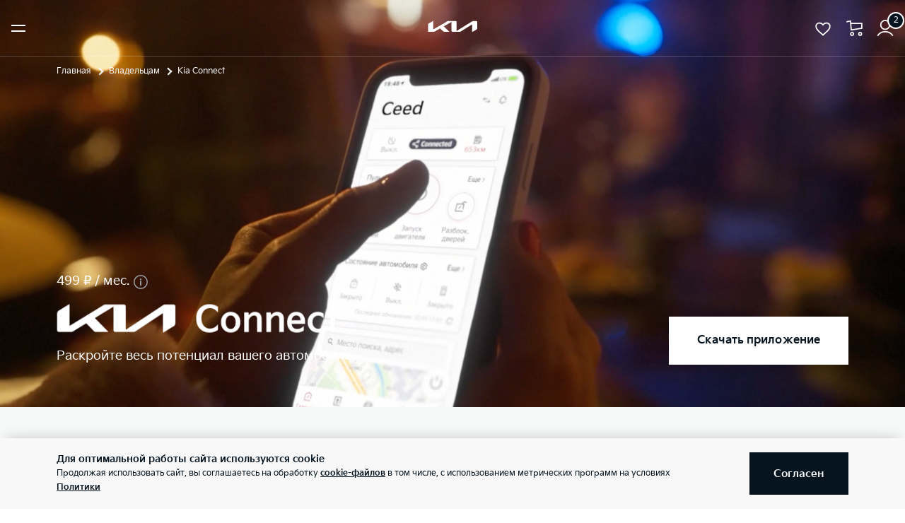

--- FILE ---
content_type: text/html; charset=utf-8
request_url: https://www.kia.ru/service/kiaconnect/
body_size: 33334
content:
<!doctype html>
<html lang="ru" data-n-head-ssr class="" data-n-head="%7B%22class%22:%7B%22ssr%22:%22%22%7D%7D" prefix="og: http://ogp.me/ns#">
  <head>
    <meta charset="utf-8">
    <meta name="viewport" content="width=device-width,initial-scale=1,shrink-to-fit=no,minimum-scale=1,maximum-scale=1,user-scalable=no">
    <meta name="theme-color" content="#05141F">
    <style>@font-face{font-family:KiaSignature;src:url(https://cdn.kia.ru/site-data/fonts/KiaSignatureBold.woff2) format('woff2'),url(https://cdn.kia.ru/site-data/fonts/KiaSignatureBold.woff) format('woff');font-weight:700;font-style:normal;font-display:fallback}@font-face{font-family:KiaSignature;src:url(https://cdn.kia.ru/site-data/fonts/KiaSignatureRegular.woff2) format('woff2'),url(https://cdn.kia.ru/site-data/fonts/KiaSignatureRegular.woff) format('woff');font-weight:500;font-style:normal;font-display:fallback}@font-face{font-family:KiaSignature;src:url(https://cdn.kia.ru/site-data/fonts/KiaSignatureLight.woff2) format('woff2'),url(https://cdn.kia.ru/site-data/fonts/KiaSignatureLight.woff) format('woff');font-weight:300;font-style:normal;font-display:fallback}</style>

    <title>Kia Connect: что это такое и как активировать – Официальный сайт Kia в России</title><meta data-n-head="ssr" charset="utf-8"><meta data-n-head="ssr" name="viewport" content="width=device-width, initial-scale=1"><meta data-n-head="ssr" name="msapplication-config" content="browserconfig.xml"><meta data-n-head="ssr" name="yandex-verification" content="548b485b4ba56759"><meta data-n-head="ssr" data-hid="description" name="description" content="Kia Connect - это технологичный сервис Kia, позволяющий дистанционно активировать различные функции автомобиля и получать актуальную информацию о его состоянии в любое время с помощью мобильного устройства. Официальный сайт Kia в России"><link data-n-head="ssr" rel="manifest" href="https://www.kia.ru/manifest.json"><link data-n-head="ssr" rel="shortcut icon" href="https://cdn.kia.ru/site-data/favicon/favicon.ico"><link data-n-head="ssr" rel="icon" type="image/png" sizes="16x16" href="https://cdn.kia.ru/site-data/favicon/favicon-16x16.png"><link data-n-head="ssr" rel="icon" type="image/png" sizes="32x32" href="https://cdn.kia.ru/site-data/favicon/favicon-32x32.png"><link data-n-head="ssr" rel="apple-touch-icon" sizes="57x57" href="https://cdn.kia.ru/site-data/favicon/apple-touch-icon-57x57.png"><link data-n-head="ssr" rel="apple-touch-icon-precomposed" sizes="57x57" href="https://cdn.kia.ru/site-data/favicon/apple-touch-icon-57x57.png"><link data-n-head="ssr" rel="apple-touch-icon" sizes="60x60" href="https://cdn.kia.ru/site-data/favicon/apple-touch-icon-60x60.png"><link data-n-head="ssr" rel="apple-touch-icon-precomposed" sizes="60x60" href="https://cdn.kia.ru/site-data/favicon/apple-touch-icon-60x60.png"><link data-n-head="ssr" rel="apple-touch-icon" sizes="72x72" href="https://cdn.kia.ru/site-data/favicon/apple-touch-icon-72x72.png"><link data-n-head="ssr" rel="apple-touch-icon-precomposed" sizes="72x72" href="https://cdn.kia.ru/site-data/favicon/apple-touch-icon-72x72.png"><link data-n-head="ssr" rel="apple-touch-icon" sizes="76x76" href="https://cdn.kia.ru/site-data/favicon/apple-touch-icon-76x76.png"><link data-n-head="ssr" rel="apple-touch-icon-precomposed" sizes="76x76" href="https://cdn.kia.ru/site-data/favicon/apple-touch-icon-76x76.png"><link data-n-head="ssr" rel="apple-touch-icon" sizes="114x114" href="https://cdn.kia.ru/site-data/favicon/apple-touch-icon-114x114.png"><link data-n-head="ssr" rel="apple-touch-icon-precomposed" sizes="114x114" href="https://cdn.kia.ru/site-data/favicon/apple-touch-icon-114x114.png"><link data-n-head="ssr" rel="apple-touch-icon" sizes="120x120" href="https://cdn.kia.ru/site-data/favicon/apple-touch-icon-120x120.png"><link data-n-head="ssr" rel="apple-touch-icon-precomposed" sizes="120x120" href="https://cdn.kia.ru/site-data/favicon/apple-touch-icon-120x120.png"><link data-n-head="ssr" rel="apple-touch-icon" sizes="144x144" href="https://cdn.kia.ru/site-data/favicon/apple-touch-icon-144x144.png"><link data-n-head="ssr" rel="apple-touch-icon-precomposed" sizes="144x144" href="https://cdn.kia.ru/site-data/favicon/apple-touch-icon-144x144.png"><link data-n-head="ssr" rel="apple-touch-icon" sizes="152x152" href="https://cdn.kia.ru/site-data/favicon/apple-touch-icon-152x152.png"><link data-n-head="ssr" rel="apple-touch-icon-precomposed" sizes="152x152" href="https://cdn.kia.ru/site-data/favicon/apple-touch-icon-152x152.png"><link data-n-head="ssr" rel="mask-icon" href="https://cdn.kia.ru/site-data/favicon/safari-pinned-tab.svg" color="#5bbad5"><link data-n-head="ssr" href="https://mc.yandex.ru/metrika/watch.js" rel="preload" as="script"><script data-n-head="ssr" src="//www.googletagmanager.com/gtm.js?id=GTM-N6JBKHP&amp;l=dataLayer" async></script><script data-n-head="ssr" src="https://mc.yandex.ru/metrika/watch.js" async></script><link rel="preload" href="/_nuxt/063dd2c31cb3aac8af0f.js" as="script"><link rel="preload" href="/_nuxt/6427aaeb8075249ecd53.js" as="script"><link rel="preload" href="/_nuxt/d538dfe868c9a950367d.css" as="style"><link rel="preload" href="/_nuxt/d4a7c5ffccdb0b5ea0e5.js" as="script"><link rel="preload" href="/_nuxt/40280ec9189ccab76d42.css" as="style"><link rel="preload" href="/_nuxt/ebcebbaf719cd27add84.js" as="script"><link rel="preload" href="/_nuxt/e7a8bfb01c454b832aea.css" as="style"><link rel="preload" href="/_nuxt/6fc0acdfb48b3ac73aa8.js" as="script"><link rel="stylesheet" href="/_nuxt/d538dfe868c9a950367d.css"><link rel="stylesheet" href="/_nuxt/40280ec9189ccab76d42.css"><link rel="stylesheet" href="/_nuxt/e7a8bfb01c454b832aea.css">

    <script>"ontouchstart"in window||window.DocumentTouch&&document instanceof DocumentTouch?document.documentElement.className+=" touchevents":document.documentElement.className+=" no-touchevents"</script>
  </head>
  <body >
    <noscript data-n-head="ssr" data-hid="gtm-noscript" data-pbody="true"><iframe src="//www.googletagmanager.com/ns.html?id=GTM-N6JBKHP&l=dataLayer" height="0" width="0" style="display:none;visibility:hidden"></iframe></noscript><div data-server-rendered="true" id="__nuxt"><!----><div id="__layout"><div class="page-wrapper flex flex-col" data-v-3616635d><div class="site-header-scroll" data-v-3616635d><div class="site-header-scroll__fixed site-header-scroll__fixed_initial-position"><div class="site-header"><div class="site-header__nav site-header__nav_background-color_white"><div class="site-header__nav-container g-container"><div class="site-header__nav-items flex w-1/2"><a href="/models/" class="site-header__nav-item site-header__nav-item_desktop"><span>Модели</span></a><a href="/marketplace/" class="site-header__nav-item site-header__nav-item_desktop"><span>Маркетплейс</span></a><a class="site-header__nav-item site-header__nav-item_desktop"><span>Выбор и покупка</span></a><a href="/marketplace/all_cars/" class="site-header__nav-item site-header__nav-item_desktop"><span>Авто в наличии</span></a> <button type="button" class="site-header__nav-item site-header__nav-item_mobile hamburger hamburger--spin"><span class="hamburger-box"><span class="hamburger-inner"></span></span></button> <!----></div><div class="site-header__nav-items flex w-1/2 justify-end"><a href="/kiaflex/" class="site-header__nav-item site-header__nav-item_desktop"><span>Авто по подписке</span></a><a class="site-header__nav-item site-header__nav-item_desktop"><span>Владельцам</span></a><a class="site-header__nav-item site-header__nav-item_desktop"><span>Бренд Kia</span></a><a href="/dealers/" class="site-header__nav-item site-header__nav-item_desktop"><span>Дилеры</span></a> <!----> <div class="site-header__actions"><div class="site-header__actions-item"><div data-v-3b92aa2a><a href="/favorites/" class="block link link_tdn" data-v-3b92aa2a><svg width="20" height="20" viewBox="0 0 20 20" fill="none" xmlns="http://www.w3.org/2000/svg" preserveAspectRatio="xMidYMid" class="block" data-v-3b92aa2a><path d="M10.739 17.243l.016-.016.018-.015c2.353-2.01 4.237-3.644 5.54-5.176 1.297-1.524 1.937-2.855 1.937-4.253 0-2.258-1.8-4.033-4.2-4.033-1.315 0-2.64.603-3.486 1.57L10 5.964l-.564-.644c-.847-.967-2.17-1.57-3.486-1.57-2.4 0-4.2 1.775-4.2 4.033 0 1.398.64 2.73 1.936 4.253 1.304 1.532 3.188 3.165 5.541 5.176l.018.015.016.016.739.714.739-.714z" stroke="currentColor" stroke-width="1.5" data-v-3b92aa2a></path></svg> <!----></a></div></div> <div class="site-header__actions-item"><div data-v-829090e6><a href="/cart/" class="basket-button block link link_tdn" data-v-829090e6><svg width="21" height="20" viewBox="0 0 21 20" fill="none" xmlns="http://www.w3.org/2000/svg" preserveAspectRatio="xMidYMid" class="block" data-v-829090e6><path d="M1 2l5-1 1 11 13-2V4H6" stroke="currentColor" stroke-width="1.5" data-v-829090e6></path><circle cx="8" cy="17" r="1.75" stroke="currentColor" stroke-width="1.5" data-v-829090e6></circle><circle cx="18" cy="17" r="1.75" stroke="currentColor" stroke-width="1.5" data-v-829090e6></circle></svg> <!----></a></div></div> <div class="site-header__actions-item"><div theme=" tippy" interactive="" trigger="click" class="tippy profile-tippy site-header__actions-item-tippy"><div><svg width="20" height="20" viewBox="0 0 20 20" fill="none" xmlns="http://www.w3.org/2000/svg" preserveAspectRatio="xMidYMid" class="profile-tippy__action"><circle cx="10" cy="6" r="5.25" stroke="currentColor" stroke-width="1.5"></circle><path d="M1 18.828A10.79 10.79 0 0110 14a10.79 10.79 0 019 4.828" stroke="currentColor" stroke-width="1.5"></path></svg> <!----></div> <div><div class="profile-tippy__content" style="display:none;"><div class="profile-tippy__title">
        Личный кабинет
      </div> <ul class="profile-tippy__links"><li class="profile-tippy__item"><a href="/personal/" class="profile-tippy__link"><svg width="20" height="21" viewBox="0 0 20 21" fill="none" xmlns="http://www.w3.org/2000/svg" preserveAspectRatio="xMidYMid" class="profile-tippy__icon"><path d="M14.637 17.018A6.207 6.207 0 0010 14.944c-1.842 0-3.498.801-4.637 2.074M10 18.5a8 8 0 110-16 8 8 0 010 16zm0-6.222a2.667 2.667 0 110-5.334 2.667 2.667 0 010 5.334z" stroke="currentColor" stroke-width="1.5" stroke-linecap="round" stroke-linejoin="round"></path></svg> <span class="profile-tippy__text">
              Вход / Регистрация
            </span> <!----> <!----></a></li><li class="profile-tippy__item"><a href="/notifications/" class="profile-tippy__link"><svg width="20" height="21" viewBox="0 0 20 21" fill="none" xmlns="http://www.w3.org/2000/svg" preserveAspectRatio="xMidYMid" class="profile-tippy__icon"><path d="M11.333 16.1c0 .773-.597 1.4-1.333 1.4-.604 0-1.114-.422-1.278-1a1.465 1.465 0 01-.055-.4M16 14.5H4c0-1.053.383-1.844.814-2.399.605-.778 1.213-1.656 1.257-2.651l.096-2.173C6.26 5.164 7.949 3.5 10 3.5s3.74 1.664 3.833 3.777l.096 2.173c.044.995.652 1.873 1.257 2.651.43.555.814 1.345.814 2.399z" stroke="currentColor" stroke-width="1.5"></path></svg> <span class="profile-tippy__text">
              Уведомления
            </span> <!----> <!----></a></li><li class="profile-tippy__item"><a href="/marketplace/all_cars/compare/" class="profile-tippy__link"><svg width="20" height="21" viewBox="0 0 20 21" fill="none" xmlns="http://www.w3.org/2000/svg" preserveAspectRatio="xMidYMid" class="profile-tippy__icon"><path d="M10 4.203H4.502c-.441 0-.844.35-.9.783l-.497 3.888-.965 2.862a2.71 2.71 0 00-.14.855v5.112m3.744 0v-1.845H9.5M11.816 4.2h3.682c.441 0 .844.35.9.783l.497 3.888.965 2.862c.093.276.14.565.14.855V17.7m-3.744 0v-1.845h-2.44m-7.773-3.12h1.7m10.214 0h-1.703M10 19.5v-18" stroke="currentColor" stroke-width="1.5"></path></svg> <span class="profile-tippy__text">
              Сравнение
            </span> <!----> <!----></a></li></ul></div></div></div></div></div></div> <a href="/" class="site-header__logo nuxt-link-active"><svg version="1.2" baseProfile="tiny-ps" xmlns="http://www.w3.org/2000/svg" viewBox="0 0 80 18" width="80" height="18" preserveAspectRatio="xMidYMid" class="color-black site-header__logo-icon"><path id="Layer" d="M46.64 15.92c0 .15.04.23.13.23.07 0 .13-.03.2-.07L71.75.63c.44-.28.83-.43 1.43-.43h5.45c.84 0 1.4.54 1.4 1.35v9.97c0 1.2-.27 1.9-1.4 2.55l-6.61 3.8c-.08.06-.16.08-.22.08-.08 0-.15-.05-.15-.27V6.03c0-.13-.04-.23-.14-.23-.07 0-.12.03-.19.07L53.2 17.16c-.51.32-.92.41-1.39.41H39.79c-.83 0-1.4-.54-1.4-1.34V1.86c0-.1-.05-.19-.13-.19-.07 0-.13.02-.2.06L26.11 8.62c-.12.07-.15.14-.15.19 0 .05.02.09.11.17l8.53 8.18c.11.11.19.2.19.28 0 .09-.12.14-.27.14H26.8c-.6 0-1.07-.09-1.4-.4l-5.18-4.97c-.06-.06-.1-.08-.15-.08a.45.45 0 00-.17.05l-8.65 5c-.52.3-.88.39-1.4.39H1.88c-.84 0-1.4-.54-1.4-1.34V6.44c0-1.22.27-1.9 1.4-2.55L8.53.06c.07-.04.12-.05.18-.05.09 0 .15.1.15.31v13.1c0 .13.04.2.14.2.05 0 .12-.04.19-.08L31.65.59c.53-.31.86-.4 1.48-.4h12.09c.84 0 1.4.54 1.4 1.34l.02 14.39z" fill="currentColor"></path></svg></a></div></div> <!----></div></div> <div class="site-header-scroll__absolute"><div class="site-header"><div class="site-header__nav site-header__nav_color_white site-header__nav_background-color_transparent"><div class="site-header__nav-container g-container"><div class="site-header__nav-items flex w-1/2"><a href="/models/" class="site-header__nav-item site-header__nav-item_desktop"><span>Модели</span></a><a href="/marketplace/" class="site-header__nav-item site-header__nav-item_desktop"><span>Маркетплейс</span></a><a class="site-header__nav-item site-header__nav-item_desktop"><span>Выбор и покупка</span></a><a href="/marketplace/all_cars/" class="site-header__nav-item site-header__nav-item_desktop"><span>Авто в наличии</span></a> <button type="button" class="site-header__nav-item site-header__nav-item_mobile hamburger hamburger--spin"><span class="hamburger-box"><span class="hamburger-inner"></span></span></button> <!----></div><div class="site-header__nav-items flex w-1/2 justify-end"><a href="/kiaflex/" class="site-header__nav-item site-header__nav-item_desktop"><span>Авто по подписке</span></a><a class="site-header__nav-item site-header__nav-item_desktop"><span>Владельцам</span></a><a class="site-header__nav-item site-header__nav-item_desktop"><span>Бренд Kia</span></a><a href="/dealers/" class="site-header__nav-item site-header__nav-item_desktop"><span>Дилеры</span></a> <!----> <div class="site-header__actions"><div class="site-header__actions-item"><div data-v-3b92aa2a><a href="/favorites/" class="block link link_tdn" data-v-3b92aa2a><svg width="20" height="20" viewBox="0 0 20 20" fill="none" xmlns="http://www.w3.org/2000/svg" preserveAspectRatio="xMidYMid" class="block" data-v-3b92aa2a><path d="M10.739 17.243l.016-.016.018-.015c2.353-2.01 4.237-3.644 5.54-5.176 1.297-1.524 1.937-2.855 1.937-4.253 0-2.258-1.8-4.033-4.2-4.033-1.315 0-2.64.603-3.486 1.57L10 5.964l-.564-.644c-.847-.967-2.17-1.57-3.486-1.57-2.4 0-4.2 1.775-4.2 4.033 0 1.398.64 2.73 1.936 4.253 1.304 1.532 3.188 3.165 5.541 5.176l.018.015.016.016.739.714.739-.714z" stroke="currentColor" stroke-width="1.5" data-v-3b92aa2a></path></svg> <!----></a></div></div> <div class="site-header__actions-item"><div data-v-829090e6><a href="/cart/" class="basket-button block link link_tdn" data-v-829090e6><svg width="21" height="20" viewBox="0 0 21 20" fill="none" xmlns="http://www.w3.org/2000/svg" preserveAspectRatio="xMidYMid" class="block" data-v-829090e6><path d="M1 2l5-1 1 11 13-2V4H6" stroke="currentColor" stroke-width="1.5" data-v-829090e6></path><circle cx="8" cy="17" r="1.75" stroke="currentColor" stroke-width="1.5" data-v-829090e6></circle><circle cx="18" cy="17" r="1.75" stroke="currentColor" stroke-width="1.5" data-v-829090e6></circle></svg> <!----></a></div></div> <div class="site-header__actions-item"><div theme=" tippy" interactive="" trigger="click" class="tippy profile-tippy site-header__actions-item-tippy"><div><svg width="20" height="20" viewBox="0 0 20 20" fill="none" xmlns="http://www.w3.org/2000/svg" preserveAspectRatio="xMidYMid" class="profile-tippy__action"><circle cx="10" cy="6" r="5.25" stroke="currentColor" stroke-width="1.5"></circle><path d="M1 18.828A10.79 10.79 0 0110 14a10.79 10.79 0 019 4.828" stroke="currentColor" stroke-width="1.5"></path></svg> <!----></div> <div><div class="profile-tippy__content" style="display:none;"><div class="profile-tippy__title">
        Личный кабинет
      </div> <ul class="profile-tippy__links"><li class="profile-tippy__item"><a href="/personal/" class="profile-tippy__link"><svg width="20" height="21" viewBox="0 0 20 21" fill="none" xmlns="http://www.w3.org/2000/svg" preserveAspectRatio="xMidYMid" class="profile-tippy__icon"><path d="M14.637 17.018A6.207 6.207 0 0010 14.944c-1.842 0-3.498.801-4.637 2.074M10 18.5a8 8 0 110-16 8 8 0 010 16zm0-6.222a2.667 2.667 0 110-5.334 2.667 2.667 0 010 5.334z" stroke="currentColor" stroke-width="1.5" stroke-linecap="round" stroke-linejoin="round"></path></svg> <span class="profile-tippy__text">
              Вход / Регистрация
            </span> <!----> <!----></a></li><li class="profile-tippy__item"><a href="/notifications/" class="profile-tippy__link"><svg width="20" height="21" viewBox="0 0 20 21" fill="none" xmlns="http://www.w3.org/2000/svg" preserveAspectRatio="xMidYMid" class="profile-tippy__icon"><path d="M11.333 16.1c0 .773-.597 1.4-1.333 1.4-.604 0-1.114-.422-1.278-1a1.465 1.465 0 01-.055-.4M16 14.5H4c0-1.053.383-1.844.814-2.399.605-.778 1.213-1.656 1.257-2.651l.096-2.173C6.26 5.164 7.949 3.5 10 3.5s3.74 1.664 3.833 3.777l.096 2.173c.044.995.652 1.873 1.257 2.651.43.555.814 1.345.814 2.399z" stroke="currentColor" stroke-width="1.5"></path></svg> <span class="profile-tippy__text">
              Уведомления
            </span> <!----> <!----></a></li><li class="profile-tippy__item"><a href="/marketplace/all_cars/compare/" class="profile-tippy__link"><svg width="20" height="21" viewBox="0 0 20 21" fill="none" xmlns="http://www.w3.org/2000/svg" preserveAspectRatio="xMidYMid" class="profile-tippy__icon"><path d="M10 4.203H4.502c-.441 0-.844.35-.9.783l-.497 3.888-.965 2.862a2.71 2.71 0 00-.14.855v5.112m3.744 0v-1.845H9.5M11.816 4.2h3.682c.441 0 .844.35.9.783l.497 3.888.965 2.862c.093.276.14.565.14.855V17.7m-3.744 0v-1.845h-2.44m-7.773-3.12h1.7m10.214 0h-1.703M10 19.5v-18" stroke="currentColor" stroke-width="1.5"></path></svg> <span class="profile-tippy__text">
              Сравнение
            </span> <!----> <!----></a></li></ul></div></div></div></div></div></div> <a href="/" class="site-header__logo nuxt-link-active"><svg version="1.2" baseProfile="tiny-ps" xmlns="http://www.w3.org/2000/svg" viewBox="0 0 80 18" width="80" height="18" preserveAspectRatio="xMidYMid" class="color-black site-header__logo-icon"><path id="Layer" d="M46.64 15.92c0 .15.04.23.13.23.07 0 .13-.03.2-.07L71.75.63c.44-.28.83-.43 1.43-.43h5.45c.84 0 1.4.54 1.4 1.35v9.97c0 1.2-.27 1.9-1.4 2.55l-6.61 3.8c-.08.06-.16.08-.22.08-.08 0-.15-.05-.15-.27V6.03c0-.13-.04-.23-.14-.23-.07 0-.12.03-.19.07L53.2 17.16c-.51.32-.92.41-1.39.41H39.79c-.83 0-1.4-.54-1.4-1.34V1.86c0-.1-.05-.19-.13-.19-.07 0-.13.02-.2.06L26.11 8.62c-.12.07-.15.14-.15.19 0 .05.02.09.11.17l8.53 8.18c.11.11.19.2.19.28 0 .09-.12.14-.27.14H26.8c-.6 0-1.07-.09-1.4-.4l-5.18-4.97c-.06-.06-.1-.08-.15-.08a.45.45 0 00-.17.05l-8.65 5c-.52.3-.88.39-1.4.39H1.88c-.84 0-1.4-.54-1.4-1.34V6.44c0-1.22.27-1.9 1.4-2.55L8.53.06c.07-.04.12-.05.18-.05.09 0 .15.1.15.31v13.1c0 .13.04.2.14.2.05 0 .12-.04.19-.08L31.65.59c.53-.31.86-.4 1.48-.4h12.09c.84 0 1.4.54 1.4 1.34l.02 14.39z" fill="currentColor"></path></svg></a></div></div> <!----></div></div></div> <div class="page-wrapper__content" data-v-3616635d><div class="landing-page" data-v-5ad09456><div class="landing-page__top-panel" data-v-5ad09456><div class="landing-page__top-panel-wrap g-padding" data-v-5ad09456><div class="landing-page__top-panel-body tablet:flex items-center justify-between g-container" data-v-5ad09456><h1 class="landing-page__top-panel-descr text-s2-b hidden tablet:block" data-v-5ad09456>
          Kia Connect <br data-v-5ad09456>
          Полезно знать: перезагрузка головного устройства поможет решить проблему нестабильной
          работы Kia Connect.
        </h1> <div class="landing-page__top-panel-button" data-v-5ad09456><button class="button button_primary" data-v-5ad09456>
            Скачать приложение
          </button></div></div></div></div> <div class="model-landing__header bg-black relative flex items-end" data-v-5ad09456><div class="model-landing__header-bg" data-v-5ad09456><img src="/_nuxt/img/4c4d763.png" alt="kia connect banner" class="model-landing__header-img" data-v-5ad09456> <div class="pt-14 absolute" data-v-5ad09456><div class="pt-0 desktop:pt-4 g-padding" data-v-5ad09456><div class="g-container" data-v-5ad09456><div class="breadcrumbs-beige" data-v-35790980 data-v-5ad09456><ul class="breadcrumbs" data-v-35790980><li class="text-s3 breadcrumbs__item pr-2 pl-3" data-v-35790980><a href="/" class="nuxt-link-active" data-v-35790980>
        Главная
      </a></li><li class="text-s3 breadcrumbs__item pr-2 pl-3" data-v-35790980><a href="/service/" class="nuxt-link-active" data-v-35790980>
        Владельцам
      </a></li><li class="text-s3 breadcrumbs__item pr-2 pl-3" data-v-35790980><span data-v-35790980>
        Kia Connect
      </span></li></ul></div></div></div></div></div> <div class="w-full" data-v-5ad09456><div class="g-padding" data-v-5ad09456><div class="g-container" data-v-5ad09456><div data-v-5ad09456><div class="desktop:flex items-end justify-between" data-v-5ad09456><div class="model-landing__header-logo color-white" data-v-5ad09456><p class="text-s2-big desktop:text-s1-r mt-0 mb-3 desktop:mb-4 flex items-center" data-v-5ad09456><span data-v-5ad09456>499 ₽ / мес.</span> <button class="model-landing__header-btn color-gray cursor-pointer" data-v-5ad09456><svg width="20" height="20" viewBox="0 0 20 20" xmlns="http://www.w3.org/2000/svg" fill="none" preserveAspectRatio="xMidYMid" class="cursor-pointer button-icon__icon color-disabled-gray button-icon__icon_gray" data-v-2f352e4b data-v-2f352e4b data-v-5ad09456><circle cx="10" cy="10" r="9.25" stroke="currentColor" stroke-width="1.5" data-v-2f352e4b data-v-2f352e4b></circle><path d="M9 15h2V8.5H9V15z" fill="currentColor" data-v-2f352e4b data-v-2f352e4b></path><circle cx="10" cy="6.25" r="1.25" fill="currentColor" data-v-2f352e4b data-v-2f352e4b></circle></svg></button></p> <img src="https://cdn.kia.ru/media-data/landing/kiaconnect/logo.svg" alt="" class="model-landing__header-logo-img" data-v-5ad09456> <div class="text-s2-big desktop:text-s1-r mb-3 tablet:mb-6  desktop:mb-0 mt-3 tablet:mt-4" data-v-5ad09456>Раскройте весь потенциал вашего автомобиля</div></div> <div class="mt-3 tablet:mt-6" data-v-5ad09456><button class="model-landing__header-info-button button" data-v-5ad09456><span class="button__span-after" data-v-5ad09456>
                      Скачать приложение
                    </span></button></div></div></div></div></div></div></div> <div class="py-13 my-auto g-padding-small" data-v-33f1d064 data-v-5ad09456><div class="g-container" data-v-33f1d064><div class="notifications-and-profile" data-v-33f1d064><div class="preloader preloader_inline" data-v-33f1d064><div class="sk-circle sk-circle_inline-big"><div class="sk-circle1 sk-child"></div> <div class="sk-circle2 sk-child"></div> <div class="sk-circle3 sk-child"></div> <div class="sk-circle4 sk-child"></div> <div class="sk-circle5 sk-child"></div> <div class="sk-circle6 sk-child"></div> <div class="sk-circle7 sk-child"></div> <div class="sk-circle8 sk-child"></div> <div class="sk-circle9 sk-child"></div> <div class="sk-circle10 sk-child"></div> <div class="sk-circle11 sk-child"></div> <div class="sk-circle12 sk-child"></div></div></div></div></div></div> <div id="what-is-kia-connect" class="my-12 desktop1440:my-20 g-padding" data-v-5ad09456><div class="desktop1440:px-22 g-container" data-v-5ad09456><div class="flex flex-col" data-v-5ad09456><div class="flex flex-col desktop:items-center desktop:flex-row desktop:justify-between" data-v-5ad09456><div class="flex flex-col desktop:justify-between desktop:flex-row w-full" data-v-5ad09456><div class="flex flex-col desktop:w-5/12 mb-4 desktop:mb-0" data-v-5ad09456><h1 class="text-s1 tablet:text-x4 desktop1440:text-x3 tablet:pr-6" data-v-5ad09456>
                Что такое Kia Connect?
              </h1></div> <div class="flex flex-col desktop:w-5/12" data-v-5ad09456><div class="constructor-block__info__content" data-v-5ad09456><p class="m-0 text-s2-big constructor-block__info__description" data-v-5ad09456>
                  Это технологичные сервисы Kia, которые позволят Вам дистанционно активировать
                  различные функции автомобиля и получать актуальную информацию о его состоянии в
                  любое время с помощью Вашего мобильного устройства.
                </p></div></div></div></div></div></div></div> <div class="connect-rate py-9 tablet:py-13 desktop1440:py-20 g-padding" data-v-5ad09456><div class="desktop1440:px-22 g-container" data-v-5ad09456><h2 class="text-s1 tablet:text-x4 desktop1440:text-x3 mb-5 tablet:mb-8" data-v-5ad09456>
        Тариф
      </h2> <div class="connect-rate__block flex flex-col tablet:justify-between tablet:flex-row w-full mb-3 tablet:mb-8" data-v-5ad09456><div class="connect-rate__item" data-v-5ad09456><p class="connect-rate__subtitle text-s2-b-big tablet:text-x6-big desktop1440:text-x4-b-big mt-0 mb-1 tablet:mb-2" data-v-5ad09456>
            3 года бесплатно*
          </p></div> <div class="connect-rate__item" data-v-5ad09456><p class="connect-rate__subtitle text-s2-b-big tablet:text-x6-big desktop1440:text-x4-b-big mt-0 mb-1 tablet:mb-2" data-v-5ad09456>
            Далее 499 ₽ / мес.
          </p> <p class="text-s2-big m-0" data-v-5ad09456>Стоимость продления услуги</p></div></div> <div data-v-5ad09456><p class="connect-rate__line text-s2-big mt-0 mb-5 tablet:mb-2" data-v-5ad09456>
          Сервисы Kia Connect предоставляются бесплатно на 3 года*. Далее стоимость: 499 ₽ /
          мес.<br data-v-5ad09456>
          Оформление оплаты производится в личном кабинете на сайте kia.ru
        </p> <p class="text-s2-b-big mb-6 tablet:mb-8" data-v-5ad09456>
          Важно: номер телефона в личном кабинете на сайте должен совпадать с номером,
          использующимся в приложении Kia Connect
        </p> <a href="/personal/" class="connect-rate__btn text-s2-b-big" data-v-5ad09456>
          В личный кабинет
        </a></div></div></div> <section id="remote-control" class="landing-page__section landing-page__section--grey" data-v-5ad09456><div class="my-12 desktop1440:my-20 g-padding" data-v-5ad09456><div class="desktop1440:px-30 g-container" data-v-5ad09456><div class="landing-page__rent-features constructor-block constructor-block--block-b flex flex-col constructor-block--theme-white pt-6 tablet:pt-14 tablet:pb-10 desktop1440:py-20" data-v-5ad09456><div class="flex flex-col desktop:items-center desktop:flex-row desktop:justify-between" data-v-5ad09456><div class="flex flex-col desktop:justify-between desktop:flex-row w-full" data-v-5ad09456><div class="constructor-block__info flex flex-col desktop:w-5/12" data-v-5ad09456><div class="constructor-block__info__content" data-v-5ad09456><div class="mb-4 text-x4 desktop:text-x3" data-v-5ad09456><span data-v-5ad09456>Дистанционное управление</span></div> <div class="text-s2i mt-2 desktop:mt-0" data-v-5ad09456><p class="m-0 desktop:mt-6 constructor-block__info__description" data-v-5ad09456>
                      Управляйте функциями автомобиля прямо со смартфона. Kia стремится сделать
                      ваше взаимодействие с автомобилем максимально комфортным.
                    </p></div> <div class="pr-4 desktop:block" data-v-5ad09456><div class="flex mt-6" data-v-5ad09456><div class="tabs-box tabs-box--horizontal" data-v-5ad09456><ul class="tabs flex m-0 p-0 text-s2i" data-v-5ad09456><li class="tabs-tab relative mr-4 desktop:mr-6 theme-white" data-v-5ad09456><span class="overline" data-v-5ad09456>Дистанционный запуск двигателя</span></li> <li class="tabs-tab relative mr-4 desktop:mr-6 theme-white" data-v-5ad09456><span class="overline" data-v-5ad09456>Дистанционная активация климат-контроля</span></li> <li class="tabs-tab relative mr-4 desktop:mr-6 theme-white" data-v-5ad09456><span class="overline" data-v-5ad09456>Управление обогревами руля и лобового стекла</span></li> <li class="tabs-tab relative mr-4 desktop:mr-6 theme-white" data-v-5ad09456><span class="overline" data-v-5ad09456>Управление обогревом и вентиляцией сидений</span></li> <li class="tabs-tab relative mr-4 desktop:mr-6 theme-white" data-v-5ad09456><span class="overline" data-v-5ad09456>Дистанционное открытие/закрытие дверей и окон</span></li> <li class="tabs-tab relative mr-4 desktop:mr-6 theme-white" data-v-5ad09456><span class="overline" data-v-5ad09456>Управление аварийным и звуковым сигналами</span></li></ul></div></div></div></div></div> <div class="flex flex-col desktop:w-6/12" data-v-5ad09456><div class="desktop:block" data-v-5ad09456><div class="tabs-content mt-4 desktop:ml-13 desktop:mr-3" data-v-5ad09456><div class="constructor-block__square" data-v-5ad09456><img src="https://cdn.kia.ru/media-data/landing/kiaconnect/banner-1.png" class="w-full lazyloaded" data-v-5ad09456></div></div></div></div></div></div></div></div></div></section> <div id="safety" class="mt-12 mb-6 desktop1440:my-20 g-padding" data-v-5ad09456><div class="desktop1440:px-30 g-container" data-v-5ad09456><div class="landing-page__rent-features constructor-block constructor-block--block-b flex flex-col constructor-block--theme-white" data-v-5ad09456><div class="flex flex-col desktop:items-center desktop:flex-row desktop:justify-between" data-v-5ad09456><div class="flex flex-col desktop:justify-between desktop:flex-row w-full" data-v-5ad09456><div class="constructor-block__info--img flex flex-col desktop:w-6/12" data-v-5ad09456><div class="desktop:block" data-v-5ad09456><div class="tabs-content mt-4 desktop:ml-13 desktop:mr-3" data-v-5ad09456><div class="constructor-block__square" data-v-5ad09456><img src="https://cdn.kia.ru/media-data/landing/kiaconnect/banner-2.png" class="w-full lazyloaded" data-v-5ad09456></div></div></div></div> <div class="constructor-block__info flex flex-col desktop:w-5/12" data-v-5ad09456><div class="constructor-block__info__content" data-v-5ad09456><div class="mb-4 text-x4 desktop:text-x3" data-v-5ad09456><span data-v-5ad09456>Безопасность</span></div> <div class="text-s2i mt-2 desktop:mt-0" data-v-5ad09456><p class="m-0 desktop:mt-6 constructor-block__info__description" data-v-5ad09456>
                    Получайте уведомления о срабатывании сигнализации. В случае, если вы забудете
                    закрыть двери, то приложения сообщит вам об этом.
                  </p></div> <div class="pr-4 desktop:block" data-v-5ad09456><div class="flex mt-6" data-v-5ad09456><div class="tabs-box tabs-box--horizontal" data-v-5ad09456><ul class="tabs flex m-0 p-0 text-s2i" data-v-5ad09456><li class="tabs-tab relative mr-4 desktop:mr-6 theme-white" data-v-5ad09456><span class="overline" data-v-5ad09456>Уведомления о срабатывании штатной сигнализации</span></li> <li class="tabs-tab relative mr-4 desktop:mr-6 theme-white" data-v-5ad09456><span class="overline" data-v-5ad09456>Поделиться автомобилем или запросить доступ</span></li> <li class="tabs-tab relative mr-4 desktop:mr-6 theme-white" data-v-5ad09456><span class="overline" data-v-5ad09456>Уведомления о незакрытых дверях</span></li> <li class="tabs-tab relative mr-4 desktop:mr-6 theme-white" data-v-5ad09456><span class="overline" data-v-5ad09456>Текущая геолокация автомобиля</span></li> <li class="tabs-tab relative mr-4 desktop:mr-6 theme-white" data-v-5ad09456><span class="overline" data-v-5ad09456>Автономный режим</span></li> <li class="tabs-tab relative mr-4 desktop:mr-6 theme-white" data-v-5ad09456><span class="overline" data-v-5ad09456>«Гостевой» режим</span></li></ul></div></div></div></div></div></div></div></div></div></div> <section id="online-services-and-navigation" class="landing-page__section landing-page__section--grey" data-v-5ad09456><div class="my-12 desktop1440:my-20 g-padding" data-v-5ad09456><div class="desktop1440:px-30 g-container" data-v-5ad09456><div class="landing-page__rent-features constructor-block constructor-block--block-b flex flex-col constructor-block--theme-white pt-6 tablet:pt-14 tablet:pb-10 desktop1440:py-20" data-v-5ad09456><div class="flex flex-col desktop:items-center desktop:flex-row desktop:justify-between" data-v-5ad09456><div class="flex flex-col desktop:justify-between desktop:flex-row w-full" data-v-5ad09456><div class="constructor-block__info flex flex-col desktop:w-5/12" data-v-5ad09456><div class="constructor-block__info__content" data-v-5ad09456><div class="mb-4 text-x4 desktop:text-x3" data-v-5ad09456><span data-v-5ad09456>Онлайн-сервисы и навигация</span></div> <div class="text-s2i mt-2 desktop:mt-0" data-v-5ad09456><p class="m-0 desktop:mt-6 constructor-block__info__description" data-v-5ad09456>
                      Отправляйте построенный маршрут из телефона прямо в навигационную систему.
                      Общайтесь с системой через систему распознавания голоса и получайте
                      информацию о трафике в режиме реального времени.
                    </p></div> <div class="pr-4 desktop:block" data-v-5ad09456><div class="flex mt-6" data-v-5ad09456><div class="tabs-box tabs-box--horizontal" data-v-5ad09456><ul class="tabs flex m-0 p-0 text-s2i" data-v-5ad09456><li class="tabs-tab relative mr-4 desktop:mr-6 theme-white" data-v-5ad09456><span class="overline" data-v-5ad09456>Построение маршрута с учётом пробок</span></li> <li class="tabs-tab relative mr-4 desktop:mr-6 theme-white" data-v-5ad09456><span class="overline" data-v-5ad09456>Информация о скоростных камерах и парковках</span></li> <li class="tabs-tab relative mr-4 desktop:mr-6 theme-white" data-v-5ad09456><span class="overline" data-v-5ad09456>Отправка точки назначения из приложения в навигационную
                              систему</span></li> <li class="tabs-tab relative mr-4 desktop:mr-6 theme-white" data-v-5ad09456><span class="overline" data-v-5ad09456>Привязка календаря в смартфоне к аккаунту Kia Connect</span></li> <li class="tabs-tab relative mr-4 desktop:mr-6 theme-white" data-v-5ad09456><span class="overline" data-v-5ad09456>Поиск пунктов повышенного интереса (POI)</span></li> <li class="tabs-tab relative mr-4 desktop:mr-6 theme-white" data-v-5ad09456><span class="overline" data-v-5ad09456>Информация об остатке топлива и поиск ближайшей АЗС</span></li> <li class="tabs-tab relative mr-4 desktop:mr-6 theme-white" data-v-5ad09456><span class="overline" data-v-5ad09456>Информация о погоде</span></li></ul></div></div></div></div></div> <div class="flex flex-col desktop:w-6/12" data-v-5ad09456><div class="desktop:block" data-v-5ad09456><div class="tabs-content mt-4 desktop:ml-13 desktop:mr-3" data-v-5ad09456><div class="constructor-block__square" data-v-5ad09456><img src="https://cdn.kia.ru/media-data/landing/kiaconnect/banner-3.jpg" class="w-full lazyloaded" data-v-5ad09456></div></div></div></div></div></div></div></div></div></section> <div id="status-and-statistics" class="mt-12 mb-6 desktop1440:my-20 g-padding" data-v-5ad09456><div class="desktop1440:px-30 g-container" data-v-5ad09456><div class="landing-page__rent-features constructor-block constructor-block--block-b flex flex-col constructor-block--theme-white" data-v-5ad09456><div class="flex flex-col desktop:items-center desktop:flex-row desktop:justify-between" data-v-5ad09456><div class="flex flex-col desktop:justify-between desktop:flex-row w-full" data-v-5ad09456><div class="constructor-block__info--img flex flex-col desktop:w-6/12" data-v-5ad09456><div class="desktop:block" data-v-5ad09456><div class="tabs-content mt-4 desktop:ml-13 desktop:mr-3" data-v-5ad09456><div class="constructor-block__square" data-v-5ad09456><img src="https://cdn.kia.ru/media-data/landing/kiaconnect/banner-4.png" class="w-full lazyloaded" data-v-5ad09456></div></div></div></div> <div class="constructor-block__info flex flex-col desktop:w-5/12" data-v-5ad09456><div class="constructor-block__info__content" data-v-5ad09456><div class="mb-4 text-x4 desktop:text-x3" data-v-5ad09456><span data-v-5ad09456>Статус и статистика</span></div> <div class="text-s2i mt-2 desktop:mt-0" data-v-5ad09456><p class="m-0 desktop:mt-6 constructor-block__info__description" data-v-5ad09456>
                    Узнайте статистику или проведите диагностику состояния автомобиля и его систем
                  </p></div> <div class="pr-4 desktop:block" data-v-5ad09456><div class="flex mt-6" data-v-5ad09456><div class="tabs-box tabs-box--horizontal" data-v-5ad09456><ul class="tabs flex m-0 p-0 text-s2i" data-v-5ad09456><li class="tabs-tab relative mr-4 desktop:mr-6 theme-white" data-v-5ad09456><span class="overline" data-v-5ad09456>Статус систем транспортного средства</span></li> <li class="tabs-tab relative mr-4 desktop:mr-6 theme-white" data-v-5ad09456><span class="overline" data-v-5ad09456>Автоматическая или принудительная диагностика систем автомобиля</span></li> <li class="tabs-tab relative mr-4 desktop:mr-6 theme-white" data-v-5ad09456><span class="overline" data-v-5ad09456>Отображение информации о неисправностях</span></li> <li class="tabs-tab relative mr-4 desktop:mr-6 theme-white" data-v-5ad09456><span class="overline" data-v-5ad09456>Обновление статуса систем транспортного средства</span></li> <li class="tabs-tab relative mr-4 desktop:mr-6 theme-white" data-v-5ad09456><span class="overline" data-v-5ad09456>Информация об использовании автомобиля другим водителем</span></li> <li class="tabs-tab relative mr-4 desktop:mr-6 theme-white" data-v-5ad09456><span class="overline" data-v-5ad09456>Уровень топлива</span></li> <li class="tabs-tab relative mr-4 desktop:mr-6 theme-white" data-v-5ad09456><span class="overline" data-v-5ad09456>Статистика поездок</span></li></ul></div></div></div></div></div></div></div></div></div></div> <div id="activation-step-1-kia-connect" class="my-12 desktop1440:my-20 landing-page__wrapper g-padding" data-v-5ad09456><div class="g-container" data-v-5ad09456><div class="constructor-block__label text-n1 color-forest-green pb-1 desktop:pb-2" data-v-5ad09456><span data-v-5ad09456>Активация: Шаг 1</span></div> <div class="mb-4 tablet:mb-6 desktop1440:mb-8 text-x5 tablet:text-x4 desktop1920:text-x3" data-v-5ad09456>
        Активация Kia Connect в автомобиле
      </div> <div class="step-block" data-v-5ad09456><div class="step-block__list" data-v-5ad09456><div class="step-block__row" data-v-5ad09456><div class="step-block__item step-block__item--first" data-v-5ad09456>Включите зажигание</div> <div class="step-block__item" data-v-5ad09456>
              Для активации мультимедийных систем необходимо завести автомобиль.
            </div></div> <div class="step-block__row" data-v-5ad09456><div class="step-block__item step-block__item--first" data-v-5ad09456>
              В головном устройстве нажмите на «Включить/Активировать Kia Connect»
            </div> <div class="step-block__item" data-v-5ad09456>
              Для этого в меню зайдите в раздел Kia Connect – Настройка – Включить/Активировать
              Kia Connect
            </div></div> <div class="step-block__row" data-v-5ad09456><div class="step-block__item step-block__item--first" data-v-5ad09456>Примите условия сервиса</div> <div class="step-block__item" data-v-5ad09456>
              Для работы приложения, необходимо подтвердить согласие с Политикой
              конфиденциальности и Условиями использования.
            </div></div> <div class="step-block__row" data-v-5ad09456><div class="step-block__item step-block__item--first" data-v-5ad09456>
              Дождитесь появления сообщения с подтверждением активации
            </div> <div class="step-block__item" data-v-5ad09456>
              После активации на дисплее мультимедийной системы должно появиться сообщение о
              подтверждении активации. Далее нажмите «ОК» и переходите ко второму шагу
            </div></div></div></div></div></div> <div id="activation-step-2-car-connection" class="my-12 desktop1440:my-20 landing-page__wrapper g-padding" data-v-5ad09456><div class="g-container" data-v-5ad09456><div class="constructor-block__label text-n1 color-forest-green pb-1 desktop:pb-2" data-v-5ad09456><span data-v-5ad09456>Активация: Шаг 2</span></div> <div class="mb-4 tablet:mb-6 desktop1440:mb-8 text-x5 tablet:text-x4 desktop1920:text-x3" data-v-5ad09456>
        Создание аккаунта Kia Connect и добавление автомобиля в приложение
      </div> <div class="step-block" data-v-5ad09456><div class="step-block__list" data-v-5ad09456><div class="step-block__row" data-v-5ad09456><div class="step-block__item step-block__item--first" data-v-5ad09456>Скачайте приложение</div> <div class="step-block__item" data-v-5ad09456>
              Для продолжения активации необходимо скачать мобильное приложение Kia Connect из
              Google Play Market или Apple App Store и создать учетную запись.
            </div></div> <div class="step-block__row" data-v-5ad09456><div class="step-block__item step-block__item--first" data-v-5ad09456>
              Пройдите процесс регистрации в приложении
            </div> <div class="step-block__item" data-v-5ad09456><ul data-v-5ad09456><li data-v-5ad09456>Нажмите на иконку «Регистрация»</li> <li data-v-5ad09456>
                  Согласитесь с «Условиями использования», «Политикой конфиденциальности» и
                  «Согласием на обработку персональных данных»
                </li> <li data-v-5ad09456>
                  Внесите свой адрес электронной почты и нажмите «Подтвердить». К Вам на email
                  придет письмо с ссылкой для подтверждения аккаунта
                </li> <li data-v-5ad09456>Пройдите по ссылке для подтверждения email</li> <li data-v-5ad09456>Далее создайте пароль и внесите другие регистрационные данные</li> <li data-v-5ad09456>
                  Затем введите номер телефона и дождитесь SMS с кодом подтверждения. Введите код
                  в приложение
                </li> <li data-v-5ad09456>Затем создайте пин-код и нажмите на «Подтвердить»</li> <li data-v-5ad09456>Процесс регистрации в приложении завершен</li></ul></div></div> <div class="step-block__row" data-v-5ad09456><div class="step-block__item step-block__item--first" data-v-5ad09456>
              Добавьте автомобиль в приложение
            </div> <div class="step-block__item" data-v-5ad09456><ul data-v-5ad09456><li data-v-5ad09456>Откройте приложение Kia Connect</li> <li data-v-5ad09456>В разделе Мои авто нажмите на «Зарегистрировать»</li> <li data-v-5ad09456>Согласитесь с «Условиями использования» и «Политикой конфиденциальности»</li> <li data-v-5ad09456>Нажмите на «Сканировать QR-код»</li> <li data-v-5ad09456>
                  Зайдите в меню Kia Connect в головном устройстве Вашего автомобиля и найдите
                  раздел «Информация модема»
                </li> <li data-v-5ad09456>Отсканируйте QR-код, содержащийся в разделе «Информация модема»</li> <li data-v-5ad09456>
                  Затем введите в приложение 6-значный код подтверждения, который отобразится на
                  экране мультимедийной системы
                </li> <li data-v-5ad09456>После добавления автомобиля, сервис Kia Connect полностью активирован</li></ul></div></div> <div class="step-block__row" data-v-5ad09456><div class="step-block__item step-block__item--first" data-v-5ad09456>
              Приложение Kia Connect – готово к использованию
            </div> <div class="step-block__item" data-v-5ad09456>
              Теперь вам доступны все возможности сервисов Kia Connect.
            </div></div></div></div></div></div> <div class="py-12 desktop1440:py-20 connect-reload g-padding" data-v-5ad09456><div class="desktop1440:px-22 g-container g-container" data-v-5ad09456><div class="mb-4 tablet:mb-6 desktop1440:mb-8 text-x5 tablet:text-x4 desktop1920:text-x3" data-v-5ad09456>
        Перезагрузка головного устройства
      </div> <p class="text-s2-big mt-0 mb-5 tablet:mb-8" data-v-5ad09456>
        Пожалуйста, выполните следующие простые шаги:
      </p> <div class="step-block mb-5 tablet:mb-8" data-v-5ad09456><div class="step-block__list" data-v-5ad09456><div class="step-block__row" data-v-5ad09456><div class="step-block__item step-block__item--first" data-v-5ad09456>
              Найдите кнопку перезагрузки
            </div> <div class="step-block__item" data-v-5ad09456>
              В вашей мультимедийной системе, в районе экрана или панели управления, расположено
              небольшое отверстие для перезагрузки (расположение зависит от модели вашего
              автомобиля).
            </div></div> <div class="step-block__row" data-v-5ad09456><div class="step-block__item step-block__item--first" data-v-5ad09456>
              Нажмите на кнопку с помощью тонкого предмета
            </div> <div class="step-block__item" data-v-5ad09456>
              Используйте тонкий предмет (например, скрепку или зубочистку), чтобы нажать на
              кнопку перезагрузки через это отверстие.
            </div></div> <div class="step-block__row" data-v-5ad09456><div class="step-block__item step-block__item--first" data-v-5ad09456>
              Дождитесь завершения перезагрузки
            </div> <div class="step-block__item" data-v-5ad09456>
              После нажатия на кнопку система начнет перезагрузку. Подождите несколько секунд,
              пока экран снова не включится.
            </div></div> <div class="step-block__row" data-v-5ad09456><div class="step-block__item step-block__item--first" data-v-5ad09456>
              Дождитесь завершения перезагрузки
            </div> <div class="step-block__item" data-v-5ad09456>
              После перезагрузки система автоматически активирует новую подписку, и вы сможете
              пользоваться функциями Kia Connect.
            </div></div></div></div> <p class="text-s2-big" data-v-5ad09456>
        Полезно знать: перезагрузка головного устройства поможет решить проблему нестабильной
        работы Kia Connect.
      </p></div></div> <div class="landing-brand__section my-12 tablet:my-16 desktop1440:my-22" data-v-5ad09456><div class="g-padding" data-v-5ad09456><div class="g-container" data-v-5ad09456><div class="text-x5 tablet:text-x4 desktop1920:text-x3 mb-8 desktop1440:mb-12 text-align-center" data-v-5ad09456>
          Видео-инструкции
        </div> <div class="carousel-videos" data-v-5ad09456><div class="carousel-videos__container"><div class="carousel-videos__wrapper swiper-wrapper flex"><div class="carousel-videos__slide swiper-slide active"><div class="carousel-videos__item"><div class="carousel-videos__item-cover" style="background-image:url(https://cdn.kia.ru/resize/410x277/media-data/video_bank/preview/1_1.jpg);"><button class="carousel-videos__item-cover-button flex items-center justify-center"><svg width="20" height="20" viewBox="0 0 20 20" fill="none" xmlns="http://www.w3.org/2000/svg" preserveAspectRatio="xMidYMid" class="carousel-videos__item-cover-button-svg"><path d="M16 10l-9 5.196V4.804L16 10z" fill="currentColor"></path></svg></button> <div class="carousel-videos__item-cover-duration text-s3">
                2:49
              </div></div> <div class="text-s2-b desktop:text-s1 mt-2">
              Kia Connect | Активация аккаунта и добавление автомобиля
            </div></div></div><div class="carousel-videos__slide swiper-slide"><div class="carousel-videos__item"><div class="carousel-videos__item-cover" style="background-image:url(https://cdn.kia.ru/resize/410x277/media-data/video_bank/preview/2_2.jpg);"><button class="carousel-videos__item-cover-button flex items-center justify-center"><svg width="20" height="20" viewBox="0 0 20 20" fill="none" xmlns="http://www.w3.org/2000/svg" preserveAspectRatio="xMidYMid" class="carousel-videos__item-cover-button-svg"><path d="M16 10l-9 5.196V4.804L16 10z" fill="currentColor"></path></svg></button> <div class="carousel-videos__item-cover-duration text-s3">
                1:53
              </div></div> <div class="text-s2-b desktop:text-s1 mt-2">
              Kia Connect | Дистанционное управление опциями и системами
            </div></div></div><div class="carousel-videos__slide swiper-slide"><div class="carousel-videos__item"><div class="carousel-videos__item-cover" style="background-image:url(https://cdn.kia.ru/resize/410x277/media-data/video_bank/preview/3_3.jpg);"><button class="carousel-videos__item-cover-button flex items-center justify-center"><svg width="20" height="20" viewBox="0 0 20 20" fill="none" xmlns="http://www.w3.org/2000/svg" preserveAspectRatio="xMidYMid" class="carousel-videos__item-cover-button-svg"><path d="M16 10l-9 5.196V4.804L16 10z" fill="currentColor"></path></svg></button> <div class="carousel-videos__item-cover-duration text-s3">
                2:40
              </div></div> <div class="text-s2-b desktop:text-s1 mt-2">
              Kia Connect | Геолокация и состояние систем безопасности
            </div></div></div><div class="carousel-videos__slide swiper-slide"><div class="carousel-videos__item"><div class="carousel-videos__item-cover" style="background-image:url(https://cdn.kia.ru/resize/410x277/media-data/video_bank/preview/4_4.jpg);"><button class="carousel-videos__item-cover-button flex items-center justify-center"><svg width="20" height="20" viewBox="0 0 20 20" fill="none" xmlns="http://www.w3.org/2000/svg" preserveAspectRatio="xMidYMid" class="carousel-videos__item-cover-button-svg"><path d="M16 10l-9 5.196V4.804L16 10z" fill="currentColor"></path></svg></button> <div class="carousel-videos__item-cover-duration text-s3">
                4:12
              </div></div> <div class="text-s2-b desktop:text-s1 mt-2">
              Kia Connect | Навигация и полезные онлайн-сервисы
            </div></div></div><div class="carousel-videos__slide swiper-slide"><div class="carousel-videos__item"><div class="carousel-videos__item-cover" style="background-image:url(https://cdn.kia.ru/resize/410x277/media-data/video_bank/preview/5_5.jpg);"><button class="carousel-videos__item-cover-button flex items-center justify-center"><svg width="20" height="20" viewBox="0 0 20 20" fill="none" xmlns="http://www.w3.org/2000/svg" preserveAspectRatio="xMidYMid" class="carousel-videos__item-cover-button-svg"><path d="M16 10l-9 5.196V4.804L16 10z" fill="currentColor"></path></svg></button> <div class="carousel-videos__item-cover-duration text-s3">
                1:23
              </div></div> <div class="text-s2-b desktop:text-s1 mt-2">
              Kia Connect | Статус систем и отчёт о поездках
            </div></div></div><div class="carousel-videos__slide swiper-slide"><div class="carousel-videos__item"><div class="carousel-videos__item-cover" style="background-image:url(https://cdn.kia.ru/resize/410x277/media-data/video_bank/preview/6_6.jpg);"><button class="carousel-videos__item-cover-button flex items-center justify-center"><svg width="20" height="20" viewBox="0 0 20 20" fill="none" xmlns="http://www.w3.org/2000/svg" preserveAspectRatio="xMidYMid" class="carousel-videos__item-cover-button-svg"><path d="M16 10l-9 5.196V4.804L16 10z" fill="currentColor"></path></svg></button> <div class="carousel-videos__item-cover-duration text-s3">
                5:53
              </div></div> <div class="text-s2-b desktop:text-s1 mt-2">
              Kia Connect | Система голосовых команд 
            </div></div></div></div> <div data-slider-pager class="carousel-videos__pager"></div> <button data-slider-button-prev="" class="carousel-videos__button carousel-videos__button_prev shared-slider-button swiper-button-disabled" data-v-26cf9d38><svg width="21" height="20" viewBox="0 0 21 20" fill="none" xmlns="http://www.w3.org/2000/svg" preserveAspectRatio="xMidYMid" data-v-26cf9d38 data-v-26cf9d38><path d="M8 4l-6 6 6 6M2.5 10H21" stroke="currentColor" stroke-width="1.5" data-v-26cf9d38 data-v-26cf9d38></path></svg></button> <button data-slider-button-next="" class="carousel-videos__button carousel-videos__button_next shared-slider-button swiper-button-disabled" data-v-26cf9d38><svg width="21" height="20" viewBox="0 0 21 20" fill="none" xmlns="http://www.w3.org/2000/svg" preserveAspectRatio="xMidYMid" data-v-26cf9d38 data-v-26cf9d38><path d="M13 16l6-6-6-6M18.5 10H0" stroke="currentColor" stroke-width="1.5" data-v-26cf9d38 data-v-26cf9d38></path></svg></button></div> <!----></div></div></div></div> <section id="download-app-and-use-it-free-first-3-years" class="landing-page__section--grey" data-v-5ad09456><div class="my-12 desktop1440:my-20 landing-page__wrapper g-padding" data-v-5ad09456><div class="g-container" data-v-5ad09456><div class="flex flex-col tablet:flex-row w-full pt-10 desktop1440:pt-20 justify-between" data-v-5ad09456><div class="flex flex-col mb-3 tablet:mb-6 desktop:mb-0 tablet:mr-6" data-v-5ad09456><span class="desktop:text-x3 tablet:text-x4 text-s2-b-big" data-v-5ad09456>
              Скачайте приложение и пользуйтесь сервисами Kia Connect
            </span></div> <div class="flex" data-v-5ad09456><div class="hidden desktop:block landing-page__qr tablet:pt-0 tablet:pr-4" data-v-5ad09456><img src="https://cdn.kia.ru/media-data/landing/kiaconnect/qr.png" alt="" data-v-5ad09456></div> <div class="flex tablet:flex-col" data-v-5ad09456><a href="https://play.google.com/store/apps/details?id=com.kia.kiaconnect.rus" class="block landing-page__applink pr-2 tablet:pr-0" data-v-5ad09456><img src="https://cdn.kia.ru/media-data/landing/kiaconnect/android.svg" alt="" data-v-5ad09456></a> <a href="https://apps.apple.com/ru/app/kia-connect/id1580661512" class="block landing-page__applink landing-page__applink--sm" data-v-5ad09456><img src="https://cdn.kia.ru/media-data/landing/kiaconnect/ios.svg" alt="" data-v-5ad09456></a></div></div></div> <div class="landing-page__rent-features constructor-block constructor-block--block-b flex flex-col constructor-block--theme-white py-10 tablet:pt-14 tablet:pb-10 desktop1440:pt-20 desktop1440:pb-20" data-v-5ad09456><div class="landing-page__rent-features-image" data-v-5ad09456><img src="https://cdn.kia.ru/media-data/landing/kiaconnect/connect-banner.png" alt="" class="landing-page__rent-features-image-img" data-v-5ad09456></div></div></div></div></section> <div id="faq" class="my-12 desktop1440:my-20 g-padding" data-v-5ad09456><div class="g-container" data-v-5ad09456><div class="g-margin landing-page__wrapper" data-v-5ad09456><div class="mb-4 tablet:mb-6 desktop1440:mb-8 text-x5 tablet:text-x4 desktop1920:text-x3" data-v-5ad09456>
          Ответы на частые вопросы
        </div> <div class="faq" data-v-5d929a13 data-v-5ad09456><!----> <div class="faq__item py-4" data-v-5d929a13><div class="faq__item-question text-s1 cursor-pointer flex items-center justify-between"><!----> <div class="faq__item-question-text">Как подключить автоплатеж для Kia Connect?</div> <svg width="20" height="20" viewBox="0 0 20 20" fill="none" xmlns="http://www.w3.org/2000/svg" preserveAspectRatio="xMidYMid" class="faq__item-question-icon ml-4"><path d="M5 8l5 5 5-5" stroke="currentColor" stroke-width="2"></path></svg></div> <div class="faq__item-answer mt-4"><p>При оформлении заказа на новый период, поставьте галочку в строчке Подключить автоплатежи. При оплате используйте карту, с которой в дальнейшем будут автоматически списываться ежемесячные платежи.</p></div></div><div class="faq__item py-4" data-v-5d929a13><div class="faq__item-question text-s1 cursor-pointer flex items-center justify-between"><!----> <div class="faq__item-question-text">Как добавить авто с Kia Connect в личный кабинет на kia.ru?</div> <svg width="20" height="20" viewBox="0 0 20 20" fill="none" xmlns="http://www.w3.org/2000/svg" preserveAspectRatio="xMidYMid" class="faq__item-question-icon ml-4"><path d="M5 8l5 5 5-5" stroke="currentColor" stroke-width="2"></path></svg></div> <div class="faq__item-answer mt-4"><p>Для регистрации и входа в личный кабинет используйте номер телефона, привязанный к вашему аккаунту Kia Connect. Информация об автомобиле будет автоматически отображаться в учетной записи в течение 24 часов после подключения автомобиля к сервису Kia Connect через мобильное приложение Kia Connect.</p></div></div><div class="faq__item py-4" data-v-5d929a13><div class="faq__item-question text-s1 cursor-pointer flex items-center justify-between"><!----> <div class="faq__item-question-text">Возможна ли оплата через юр. лицо или ИП?</div> <svg width="20" height="20" viewBox="0 0 20 20" fill="none" xmlns="http://www.w3.org/2000/svg" preserveAspectRatio="xMidYMid" class="faq__item-question-icon ml-4"><path d="M5 8l5 5 5-5" stroke="currentColor" stroke-width="2"></path></svg></div> <div class="faq__item-answer mt-4"><p>Оплата предусмотрена только для физических лиц. Через юр. лицо или ИП оплата невозможна.</p></div></div><div class="faq__item py-4" data-v-5d929a13><div class="faq__item-question text-s1 cursor-pointer flex items-center justify-between"><!----> <div class="faq__item-question-text">Можно ли поменять карту для автоплатежа?</div> <svg width="20" height="20" viewBox="0 0 20 20" fill="none" xmlns="http://www.w3.org/2000/svg" preserveAspectRatio="xMidYMid" class="faq__item-question-icon ml-4"><path d="M5 8l5 5 5-5" stroke="currentColor" stroke-width="2"></path></svg></div> <div class="faq__item-answer mt-4"><p>На данный момент смена карты невозможна. Если вы хотите использовать другую карту, необходимо отключить автоплатёж и при следующем продлении подписки подключить его заново, указав нужную карту при оплате.</p></div></div><div class="faq__item py-4" data-v-5d929a13><div class="faq__item-question text-s1 cursor-pointer flex items-center justify-between"><!----> <div class="faq__item-question-text">Что будет, если на карте недостаточно средств для списания автоплатежа?</div> <svg width="20" height="20" viewBox="0 0 20 20" fill="none" xmlns="http://www.w3.org/2000/svg" preserveAspectRatio="xMidYMid" class="faq__item-question-icon ml-4"><path d="M5 8l5 5 5-5" stroke="currentColor" stroke-width="2"></path></svg></div> <div class="faq__item-answer mt-4"><p>В случае недостатка средств производится только одна попытка списания. Если оплата не проходит:
                  <ul>
                   <li>Автоплатёж автоматически отключается.</li>
                   <li>Привязанная карта удаляется из системы.</li>
                   <li>Вы получаете уведомление о неудачной попытке списания.</li>
                </ul>
                После этого вы можете вручную оформить продление подписки через личный кабинет.
              </p></div></div><div class="faq__item py-4" data-v-5d929a13><div class="faq__item-question text-s1 cursor-pointer flex items-center justify-between"><!----> <div class="faq__item-question-text">Как узнать статус Киа Коннект? Как узнать, когда заканчивается оплаченный период?</div> <svg width="20" height="20" viewBox="0 0 20 20" fill="none" xmlns="http://www.w3.org/2000/svg" preserveAspectRatio="xMidYMid" class="faq__item-question-icon ml-4"><path d="M5 8l5 5 5-5" stroke="currentColor" stroke-width="2"></path></svg></div> <div class="faq__item-answer mt-4"><p>Статус Kia Connect и срок окончания оплаченного периода можно узнать в личном кабинете на сайте kia.ru. В разделе «Мой авто» отображаются текущий статус и срок действия подписки. Также срок действия отображается в приложении Kia Connect и в головном устройстве автомобиля.</p></div></div><div class="faq__item py-4" data-v-5d929a13><div class="faq__item-question text-s1 cursor-pointer flex items-center justify-between"><!----> <div class="faq__item-question-text">Можно ли продлить подписку Kia Connect сразу на несколько месяцев или на год?</div> <svg width="20" height="20" viewBox="0 0 20 20" fill="none" xmlns="http://www.w3.org/2000/svg" preserveAspectRatio="xMidYMid" class="faq__item-question-icon ml-4"><path d="M5 8l5 5 5-5" stroke="currentColor" stroke-width="2"></path></svg></div> <div class="faq__item-answer mt-4"><p>На данный момент продление доступно только на один месяц. Оформить продление можно не ранее, чем за 14 дней до окончания текущего оплаченного периода.</p></div></div><div class="faq__item py-4" data-v-5d929a13><div class="faq__item-question text-s1 cursor-pointer flex items-center justify-between"><!----> <div class="faq__item-question-text">Как отвязать предыдущего владельца авто из Kia Connect?</div> <svg width="20" height="20" viewBox="0 0 20 20" fill="none" xmlns="http://www.w3.org/2000/svg" preserveAspectRatio="xMidYMid" class="faq__item-question-icon ml-4"><path d="M5 8l5 5 5-5" stroke="currentColor" stroke-width="2"></path></svg></div> <div class="faq__item-answer mt-4"><p>Если сервис активен, то отвязать водителя можно через головное устройство. Зайдите в настройки Kia Connect в автомобиле, выберете пункт Отключить Kia Connect. После подтверждения будет выполнен сброс настроек до заводских. В этом случае данные о старом владельце будут удалены.</p> <p>Если сервис неактивен, то необходимо обратиться в поддержку через форму обратной связи. В форме необходимо выбрать тип вопроса Сервисы Kia Connect и указать VIN.</p></div></div><div class="faq__item py-4" data-v-5d929a13><div class="faq__item-question text-s1 cursor-pointer flex items-center justify-between"><!----> <div class="faq__item-question-text">Как отключить автоплатеж Kia Connect?</div> <svg width="20" height="20" viewBox="0 0 20 20" fill="none" xmlns="http://www.w3.org/2000/svg" preserveAspectRatio="xMidYMid" class="faq__item-question-icon ml-4"><path d="M5 8l5 5 5-5" stroke="currentColor" stroke-width="2"></path></svg></div> <div class="faq__item-answer mt-4"><p>Вы можете отключить автоплатёж в любой момент через личный кабинет на сайте kia.ru:</p>
                  <p>1. Зайдите в личный кабинет и выберите автомобиль, к которому подключён автоплатёж.</p>
                  <p>2. Снимите галочку в блоке Автоплатеж Kia Connect.</p>
                  <p>3. После этого автоплатёж будет отключён, а карта удалена из системы..</p>
                   <p>
                  При этом оплаченный период продолжит действовать до окончания его срока. После окончания срока действия подписку можно будет продлить вручную.
                  </p></div></div><div class="faq__item py-4" data-v-5d929a13><div class="faq__item-question text-s1 cursor-pointer flex items-center justify-between"><!----> <div class="faq__item-question-text">Какие способы оплаты доступны для оплаты Kia Connect?</div> <svg width="20" height="20" viewBox="0 0 20 20" fill="none" xmlns="http://www.w3.org/2000/svg" preserveAspectRatio="xMidYMid" class="faq__item-question-icon ml-4"><path d="M5 8l5 5 5-5" stroke="currentColor" stroke-width="2"></path></svg></div> <div class="faq__item-answer mt-4"><p>Доступна онлайн-оплата картой, а также оплата наличными по квитанции.</p></div></div><div class="faq__item py-4" data-v-5d929a13><div class="faq__item-question text-s1 cursor-pointer flex items-center justify-between"><!----> <div class="faq__item-question-text">Когда предоставляется доступ к сервису Kia Connect?</div> <svg width="20" height="20" viewBox="0 0 20 20" fill="none" xmlns="http://www.w3.org/2000/svg" preserveAspectRatio="xMidYMid" class="faq__item-question-icon ml-4"><path d="M5 8l5 5 5-5" stroke="currentColor" stroke-width="2"></path></svg></div> <div class="faq__item-answer mt-4"><p>Если оплата сервиса происходит до окончания текущего оплаченного периода, доступ продолжится без перерывов. Если оплаченный период уже истек, сервис активируется заново в течение 24 часов после оплаты. О статусе активации можно узнать в личном кабинете на сайте kia.ru или в мобильном приложении Kia Connect.</p></div></div><div class="faq__item py-4" data-v-5d929a13><div class="faq__item-question text-s1 cursor-pointer flex items-center justify-between"><!----> <div class="faq__item-question-text">Что делать, если после оплаты сервис не заработал?</div> <svg width="20" height="20" viewBox="0 0 20 20" fill="none" xmlns="http://www.w3.org/2000/svg" preserveAspectRatio="xMidYMid" class="faq__item-question-icon ml-4"><path d="M5 8l5 5 5-5" stroke="currentColor" stroke-width="2"></path></svg></div> <div class="faq__item-answer mt-4"><p>Если сервис был отключен из-за истечения оплаченного периода, для активации новой подписки необходимо перезагрузить головное устройство автомобиля.
                  <br>
                  Пожалуйста, выполните следующие шаги:
                  </p>
                  <p>1. Найдите кнопку перезагрузки.
                  <br>
                  На мультимедийной системе вашего автомобиля, рядом с экраном или панелью управления, расположено небольшое отверстие для перезагрузки (точное расположение зависит от модели автомобиля).
                  <br><br>
                  2. Нажмите на кнопку с помощью тонкого предмета.
                  <br>
                  Используйте тонкий предмет, например скрепку или зубочистку, чтобы нажать кнопку перезагрузки через отверстие.
                  <br><br>
                  3. Дождитесь завершения перезагрузки.
                  <br>
                  После нажатия на кнопку система начнет перезагрузку. Подождите несколько секунд, пока экран снова включится.
                  <br><br>
                  После перезагрузки новая подписка автоматически активируется, и вы сможете пользоваться всеми функциями Kia Connect.
                  </p></div></div><div class="faq__item py-4" data-v-5d929a13><div class="faq__item-question text-s1 cursor-pointer flex items-center justify-between"><!----> <div class="faq__item-question-text">Какие функции отключатся, если я не продлю подписку?</div> <svg width="20" height="20" viewBox="0 0 20 20" fill="none" xmlns="http://www.w3.org/2000/svg" preserveAspectRatio="xMidYMid" class="faq__item-question-icon ml-4"><path d="M5 8l5 5 5-5" stroke="currentColor" stroke-width="2"></path></svg></div> <div class="faq__item-answer mt-4"><p>Отключатся все онлайн-сервисы, включая удаленное управление автомобилем и обновления в реальном времени.</p></div></div><div class="faq__item py-4" data-v-5d929a13><div class="faq__item-question text-s1 cursor-pointer flex items-center justify-between"><!----> <div class="faq__item-question-text">Нужно ли мне приложение, чтобы пользоваться услугами Kia Connect?</div> <svg width="20" height="20" viewBox="0 0 20 20" fill="none" xmlns="http://www.w3.org/2000/svg" preserveAspectRatio="xMidYMid" class="faq__item-question-icon ml-4"><path d="M5 8l5 5 5-5" stroke="currentColor" stroke-width="2"></path></svg></div> <div class="faq__item-answer mt-4"><p>Сервисы разделены на 2 категории: бортовые сервисы в автомобиле и сервисы в мобильном приложении. Для сервисов в автомобиле (сервисы LIVE) учетная запись не требуется, достаточно только активации Kia Connect при условии, что пользователь дает согласие. Чтобы в полной мере воспользоваться сервисами Kia Connect, нужно загрузить мобильное приложение Kia Connect, доступное через App Store и Google Play. В приложении перед подключением к автомобилю необходимо зарегистрировать учетную запись, для которой необходимо активировать Kia Connect.</p></div></div><div class="faq__item py-4" data-v-5d929a13><div class="faq__item-question text-s1 cursor-pointer flex items-center justify-between"><!----> <div class="faq__item-question-text">Является ли система Kia Connect охранной системой?</div> <svg width="20" height="20" viewBox="0 0 20 20" fill="none" xmlns="http://www.w3.org/2000/svg" preserveAspectRatio="xMidYMid" class="faq__item-question-icon ml-4"><path d="M5 8l5 5 5-5" stroke="currentColor" stroke-width="2"></path></svg></div> <div class="faq__item-answer mt-4"><p>Kia Connect является системой, предназначенной для более комфортного пользования и взаимодействия с автомобилем Kia, и не является охранной системой.</p></div></div><div class="faq__item py-4" data-v-5d929a13><div class="faq__item-question text-s1 cursor-pointer flex items-center justify-between"><!----> <div class="faq__item-question-text">В чем разница между телематикой и Kia Connect?</div> <svg width="20" height="20" viewBox="0 0 20 20" fill="none" xmlns="http://www.w3.org/2000/svg" preserveAspectRatio="xMidYMid" class="faq__item-question-icon ml-4"><path d="M5 8l5 5 5-5" stroke="currentColor" stroke-width="2"></path></svg></div> <div class="faq__item-answer mt-4"><p>Телематика — это общий термин, обозначающий возможности дистанционного управления автомобилем. Kia Connect – это передовой комплекс сервисов, который позволяет пользователю всегда быть на связи с автомобилем, получать полезную информацию с помощью смартфона.</p></div></div><div class="faq__item py-4" data-v-5d929a13><div class="faq__item-question text-s1 cursor-pointer flex items-center justify-between"><!----> <div class="faq__item-question-text">Как Kia Connect относится к Эра Глонасс?</div> <svg width="20" height="20" viewBox="0 0 20 20" fill="none" xmlns="http://www.w3.org/2000/svg" preserveAspectRatio="xMidYMid" class="faq__item-question-icon ml-4"><path d="M5 8l5 5 5-5" stroke="currentColor" stroke-width="2"></path></svg></div> <div class="faq__item-answer mt-4"><p>Это 2 разные системы и 2 разных модуля в автомобиле, независимые друг от друга.</p></div></div><div class="faq__item py-4" data-v-5d929a13><div class="faq__item-question text-s1 cursor-pointer flex items-center justify-between"><!----> <div class="faq__item-question-text">Как работает Kia Connect?</div> <svg width="20" height="20" viewBox="0 0 20 20" fill="none" xmlns="http://www.w3.org/2000/svg" preserveAspectRatio="xMidYMid" class="faq__item-question-icon ml-4"><path d="M5 8l5 5 5-5" stroke="currentColor" stroke-width="2"></path></svg></div> <div class="faq__item-answer mt-4"><p>Автомобиль с сервисами Kia Connect оснащен модемом и SIM-картой и поэтому имеет те же ограничения, что и обычный смартфон, поскольку он также полагается на мобильную сеть. В случае плохого сигнала, доступность сервисов может быть ограничена.</p></div></div><div class="faq__item py-4" data-v-5d929a13><div class="faq__item-question text-s1 cursor-pointer flex items-center justify-between"><!----> <div class="faq__item-question-text">Можно ли пользоваться сервисами LIVE через мультимедиа систему автомобиля, подключившись к Wi-Fi мобильной точке доступа?</div> <svg width="20" height="20" viewBox="0 0 20 20" fill="none" xmlns="http://www.w3.org/2000/svg" preserveAspectRatio="xMidYMid" class="faq__item-question-icon ml-4"><path d="M5 8l5 5 5-5" stroke="currentColor" stroke-width="2"></path></svg></div> <div class="faq__item-answer mt-4"><p>Использование сервисов Kia Live возможно через подключение мобильной точки доступа, но после активации Kia Connect передача данных осуществляется через встроенную функционал сервисов Kia Connect.</p></div></div><div class="faq__item py-4" data-v-5d929a13><div class="faq__item-question text-s1 cursor-pointer flex items-center justify-between"><!----> <div class="faq__item-question-text">Как приложение взаимодействует с автомобилем?</div> <svg width="20" height="20" viewBox="0 0 20 20" fill="none" xmlns="http://www.w3.org/2000/svg" preserveAspectRatio="xMidYMid" class="faq__item-question-icon ml-4"><path d="M5 8l5 5 5-5" stroke="currentColor" stroke-width="2"></path></svg></div> <div class="faq__item-answer mt-4"><p>Между телефоном и автомобилем нет прямой связи. Все коммуникации осуществляются через внутреннюю инфраструктуру, сервер и мобильную сеть.</p></div></div><div class="faq__item py-4" data-v-5d929a13><div class="faq__item-question text-s1 cursor-pointer flex items-center justify-between"><!----> <div class="faq__item-question-text">Зависит ли стоимость сервиса от количества расходуемого интернет-трафика?</div> <svg width="20" height="20" viewBox="0 0 20 20" fill="none" xmlns="http://www.w3.org/2000/svg" preserveAspectRatio="xMidYMid" class="faq__item-question-icon ml-4"><path d="M5 8l5 5 5-5" stroke="currentColor" stroke-width="2"></path></svg></div> <div class="faq__item-answer mt-4"><p>Нет, стоимость сервиса фиксирована и не зависит от расходуемого трафика.</p></div></div><div class="faq__item py-4" data-v-5d929a13><div class="faq__item-question text-s1 cursor-pointer flex items-center justify-between"><!----> <div class="faq__item-question-text">Как отключить передачу данных после активации услуг Kia Connect?</div> <svg width="20" height="20" viewBox="0 0 20 20" fill="none" xmlns="http://www.w3.org/2000/svg" preserveAspectRatio="xMidYMid" class="faq__item-question-icon ml-4"><path d="M5 8l5 5 5-5" stroke="currentColor" stroke-width="2"></path></svg></div> <div class="faq__item-answer mt-4"><p>В настройках Kia Connect в автомобиле предусмотрен Автономный режим, при включении которого услуги будут временно недоступны. При работе в «автономном режиме» данные не собираются и не передаются. Он работает аналогично «режиму полета» в смартфоне.</p></div></div><div class="faq__item py-4" data-v-5d929a13><div class="faq__item-question text-s1 cursor-pointer flex items-center justify-between"><!----> <div class="faq__item-question-text">Можно ли дооснастить автомобиль системой Kia Connect?</div> <svg width="20" height="20" viewBox="0 0 20 20" fill="none" xmlns="http://www.w3.org/2000/svg" preserveAspectRatio="xMidYMid" class="faq__item-question-icon ml-4"><path d="M5 8l5 5 5-5" stroke="currentColor" stroke-width="2"></path></svg></div> <div class="faq__item-answer mt-4"><p>Если в спецификации автомобиля отсутствовала система Kia Connect, то дооснастить такой автомобиль невозможно.</p></div></div><div class="faq__item py-4" data-v-5d929a13><div class="faq__item-question text-s1 cursor-pointer flex items-center justify-between"><!----> <div class="faq__item-question-text">Как клиенты могут удалить свои данные?</div> <svg width="20" height="20" viewBox="0 0 20 20" fill="none" xmlns="http://www.w3.org/2000/svg" preserveAspectRatio="xMidYMid" class="faq__item-question-icon ml-4"><path d="M5 8l5 5 5-5" stroke="currentColor" stroke-width="2"></path></svg></div> <div class="faq__item-answer mt-4"><p>Для полного удаления своих данных необходимо произвести удаление учетной записи в мобильном приложении и сбросить данные в меню Kia Connect в автомобиле, нажав на кнопку [Отключить Kia Connect].</p></div></div><div class="faq__item py-4" data-v-5d929a13><div class="faq__item-question text-s1 cursor-pointer flex items-center justify-between"><!----> <div class="faq__item-question-text">Разрешено ли управление автомобилем несколькими пользователями?</div> <svg width="20" height="20" viewBox="0 0 20 20" fill="none" xmlns="http://www.w3.org/2000/svg" preserveAspectRatio="xMidYMid" class="faq__item-question-icon ml-4"><path d="M5 8l5 5 5-5" stroke="currentColor" stroke-width="2"></path></svg></div> <div class="faq__item-answer mt-4"><p>К одному автомобилю через мобильное приложение Kia Connect может быть подключено до 5 пользователей. У пользователя должно быть установлено мобильное приложение Kia Connect. Если Вы хотите добавить нового пользователя, то Вам необходимо сначала удалить одного из 5 ранее подключенных пользователей.</p></div></div><div class="faq__item py-4" data-v-5d929a13><div class="faq__item-question text-s1 cursor-pointer flex items-center justify-between"><!----> <div class="faq__item-question-text">Можно ли оплатить Киа коннект из личного кабинета не основного владельца автомобиля?</div> <svg width="20" height="20" viewBox="0 0 20 20" fill="none" xmlns="http://www.w3.org/2000/svg" preserveAspectRatio="xMidYMid" class="faq__item-question-icon ml-4"><path d="M5 8l5 5 5-5" stroke="currentColor" stroke-width="2"></path></svg></div> <div class="faq__item-answer mt-4"><p>Оплатить Kia Connect можно только из личного кабинете основного владельца Kia Connect. Основным владельцем считается пользователь, который первым зарегистрировал Kia Connect для данного автомобиля.</p></div></div><div class="faq__item py-4" data-v-5d929a13><div class="faq__item-question text-s1 cursor-pointer flex items-center justify-between"><!----> <div class="faq__item-question-text">Каково покрытие услуг? Можно ли пользоваться услугами Kia Connect за границей?</div> <svg width="20" height="20" viewBox="0 0 20 20" fill="none" xmlns="http://www.w3.org/2000/svg" preserveAspectRatio="xMidYMid" class="faq__item-question-icon ml-4"><path d="M5 8l5 5 5-5" stroke="currentColor" stroke-width="2"></path></svg></div> <div class="faq__item-answer mt-4"><p>На данный момент сервис доступен только на территории РФ, при условии устойчивого сигнала федеральных сетей.</p></div></div><div class="faq__item py-4" data-v-5d929a13><div class="faq__item-question text-s1 cursor-pointer flex items-center justify-between"><!----> <div class="faq__item-question-text">Каков алгоритм действий клиента, если у него украли телефон с приложением Kia Connect?</div> <svg width="20" height="20" viewBox="0 0 20 20" fill="none" xmlns="http://www.w3.org/2000/svg" preserveAspectRatio="xMidYMid" class="faq__item-question-icon ml-4"><path d="M5 8l5 5 5-5" stroke="currentColor" stroke-width="2"></path></svg></div> <div class="faq__item-answer mt-4"><p>Клиенту необходимо сбросить все данные Kia Connect (через мультимедийный экран в автомобиле), в этом случае все данные с сервера будут удалены, и с потерянного телефона невозможно будет управлять настройками автомобиля.</p></div></div><div class="faq__item py-4" data-v-5d929a13><div class="faq__item-question text-s1 cursor-pointer flex items-center justify-between"><!----> <div class="faq__item-question-text">Обновление навигационных карт произойдет автоматически или требуются действия от пользователя?</div> <svg width="20" height="20" viewBox="0 0 20 20" fill="none" xmlns="http://www.w3.org/2000/svg" preserveAspectRatio="xMidYMid" class="faq__item-question-icon ml-4"><path d="M5 8l5 5 5-5" stroke="currentColor" stroke-width="2"></path></svg></div> <div class="faq__item-answer mt-4"><p>Нужно обратиться к дилеру или самостоятельно скачать обновление с сайта.</p></div></div><div class="faq__item py-4" data-v-5d929a13><div class="faq__item-question text-s1 cursor-pointer flex items-center justify-between"><!----> <div class="faq__item-question-text">Чем отличаются режимы: Парковщик и Автономный?</div> <svg width="20" height="20" viewBox="0 0 20 20" fill="none" xmlns="http://www.w3.org/2000/svg" preserveAspectRatio="xMidYMid" class="faq__item-question-icon ml-4"><path d="M5 8l5 5 5-5" stroke="currentColor" stroke-width="2"></path></svg></div> <div class="faq__item-answer mt-4"><p>Режим Valet предназначен для передачи автомобиля другому лицу (мойка, парковка, ресторан, и т.п.).
                  </p>
                  <p>При включении этого режима, экран мультимедиа заблокирован, и другое лицо не может видеть никакую личную информацию. При этом, собственник автомобиля может видеть местоположение, скорость и время работы двигателя через приложение Kia Connect на смартфоне. Данные передаются от автомобиля на сервер и в приложение.
                  </p>
                  <p>Автономный режим предназначен для полного отключения передачи данных. При этом меню мультимедиа не заблокировано и работает в обычном режиме. Но через приложение автомобиль проконтролировать не будет возможности, так как данные от автомобиля не передаются на сервер.
                  </p></div></div><div class="faq__item py-4" data-v-5d929a13><div class="faq__item-question text-s1 cursor-pointer flex items-center justify-between"><!----> <div class="faq__item-question-text">Каков порядок действий при продаже автомобиля другому человеку?</div> <svg width="20" height="20" viewBox="0 0 20 20" fill="none" xmlns="http://www.w3.org/2000/svg" preserveAspectRatio="xMidYMid" class="faq__item-question-icon ml-4"><path d="M5 8l5 5 5-5" stroke="currentColor" stroke-width="2"></path></svg></div> <div class="faq__item-answer mt-4"><p>Прежде чем передавать автомобиль другому человеку, Вам необходимо удалить автомобиль из Вашей учётной записи Kia Connect в меню мультимедийной системы автомобиля.</p></div></div><div class="faq__item py-4" data-v-5d929a13><div class="faq__item-question text-s1 cursor-pointer flex items-center justify-between"><!----> <div class="faq__item-question-text">Для каких моделей доступны сервисы Kia Connect?</div> <svg width="20" height="20" viewBox="0 0 20 20" fill="none" xmlns="http://www.w3.org/2000/svg" preserveAspectRatio="xMidYMid" class="faq__item-question-icon ml-4"><path d="M5 8l5 5 5-5" stroke="currentColor" stroke-width="2"></path></svg></div> <div class="faq__item-answer mt-4"><p>В зависимости от комплектации сервисы Kia Connect доступны для следующих моделей:</p><br>
                  <a href='/models/cerato/options/'>- Новый Cerato</a><br/><br/>
                  <a href='/models/ceed/options/'>- Новый Ceed</a> и <a href='/models/ceed_sw/options/'>Ceed SW</a><br/><br/>
                  <a href='/models/k5/options/'>- K5 (модельный год 2022)</a><br/><br/>
                  <a href='/models/stinger/options/'>- Stinger (модельный год 2022)</a><br/><br/>
                  <a href='/models/sorento/options/'>- Sorento (модельный год 2022)</a><br/><br/>
                  <a href='/models/mohave/options/'>- Mohave (модельный год 2022)</a><br/><br/>
                  <a href='/models/sportage/options/'>- Новый Sportage</a><br/><br/>
                  <a href='/models/carnival/options/'>- Carnival (модельный год 2022)</a></div></div></div></div></div></div> <div class="my-12 desktop1440:my-20 g-padding" data-v-5ad09456><div class="g-container" data-v-5ad09456><div class="g-margin landing-page__wrapper" data-v-5ad09456><div id="questions" class="tablet:flex justify-between" data-v-5ad09456><div class="text-x5 desktop1920:text-x4 mb-4" data-v-5ad09456>
            Остались вопросы?
          </div> <div data-v-5ad09456><div class="text-s2i" data-v-5ad09456>
              Информационная линия Kia <br data-v-5ad09456> <a href="tel:+7 (800) 301-08-80" data-v-5ad09456>8 800 301 08 80</a></div> <div class="mt-8 tablet:mt-3" data-v-5ad09456><a href="/feedback/" class="button button_primary button_short" data-v-5ad09456><span class="button__span-after" data-v-5ad09456>
                  Задать вопрос
                </span></a></div></div></div> <hr class="hr my-8 desktop1440:my-16" data-v-5ad09456> <div id="documents" class="desktop1440:flex justify-between" data-v-5ad09456><div class="text-x5 desktop1920:text-x4 mb-6" data-v-5ad09456>
            Документы
          </div> <div class="list-files desktop1440:w-7/10" data-v-5ad09456><div class="list-files__item" data-v-5ad09456><a href="https://cdn.kia.ru/media-data/landing/kiaconnect/Kia_Connect_Account_&amp;_App_Terms_of_Use.pdf" target="_blank" download="" class="file-download inline-flex items-center cursor-pointer text-s2-b" data-v-5ad09456><svg width="20" height="20" viewBox="0 0 20 20" fill="none" xmlns="http://www.w3.org/2000/svg" preserveAspectRatio="xMidYMid" class="file-download__icon"><path d="M2.75.75h9.94l4.56 4.56v13.94H2.75V.75z" stroke="currentColor" stroke-width="1.5"></path><path d="M12.5 1v5h4" stroke="currentColor" stroke-width="1.5"></path></svg> <span class="inline-flex">
    Условия использования Приложения и Учетной записи Kia Connect
    <svg width="20" height="20" viewBox="0 0 20 20" fill="none" xmlns="http://www.w3.org/2000/svg" preserveAspectRatio="xMidYMid" class="file-download__arrow"><path d="M5 8l5 5 5-5" stroke="currentColor" stroke-width="2"></path></svg></span></a></div><div class="list-files__item" data-v-5ad09456><a href="https://cdn.kia.ru/media-data/landing/kiaconnect/Kia_Connect_Privacy_policy_Account_&amp;_App.pdf" target="_blank" download="" class="file-download inline-flex items-center cursor-pointer text-s2-b" data-v-5ad09456><svg width="20" height="20" viewBox="0 0 20 20" fill="none" xmlns="http://www.w3.org/2000/svg" preserveAspectRatio="xMidYMid" class="file-download__icon"><path d="M2.75.75h9.94l4.56 4.56v13.94H2.75V.75z" stroke="currentColor" stroke-width="1.5"></path><path d="M12.5 1v5h4" stroke="currentColor" stroke-width="1.5"></path></svg> <span class="inline-flex">
    Политика конфиденциальности
    <svg width="20" height="20" viewBox="0 0 20 20" fill="none" xmlns="http://www.w3.org/2000/svg" preserveAspectRatio="xMidYMid" class="file-download__arrow"><path d="M5 8l5 5 5-5" stroke="currentColor" stroke-width="2"></path></svg></span></a></div><div class="list-files__item" data-v-5ad09456><a href="https://cdn.kia.ru/media-data/landing/kiaconnect/Brochure_kia_connect.pdf" target="_blank" download="" class="file-download inline-flex items-center cursor-pointer text-s2-b" data-v-5ad09456><svg width="20" height="20" viewBox="0 0 20 20" fill="none" xmlns="http://www.w3.org/2000/svg" preserveAspectRatio="xMidYMid" class="file-download__icon"><path d="M2.75.75h9.94l4.56 4.56v13.94H2.75V.75z" stroke="currentColor" stroke-width="1.5"></path><path d="M12.5 1v5h4" stroke="currentColor" stroke-width="1.5"></path></svg> <span class="inline-flex">
    Брошюра Kia Connect
    <svg width="20" height="20" viewBox="0 0 20 20" fill="none" xmlns="http://www.w3.org/2000/svg" preserveAspectRatio="xMidYMid" class="file-download__arrow"><path d="M5 8l5 5 5-5" stroke="currentColor" stroke-width="2"></path></svg></span></a></div><div class="list-files__item" data-v-5ad09456><a href="https://cdn.kia.ru/media-data/landing/kiaconnect/Reccurent_payments_offert.pdf" target="_blank" download="" class="file-download inline-flex items-center cursor-pointer text-s2-b" data-v-5ad09456><svg width="20" height="20" viewBox="0 0 20 20" fill="none" xmlns="http://www.w3.org/2000/svg" preserveAspectRatio="xMidYMid" class="file-download__icon"><path d="M2.75.75h9.94l4.56 4.56v13.94H2.75V.75z" stroke="currentColor" stroke-width="1.5"></path><path d="M12.5 1v5h4" stroke="currentColor" stroke-width="1.5"></path></svg> <span class="inline-flex">
    Оферта автоплатежей Kia Connect
    <svg width="20" height="20" viewBox="0 0 20 20" fill="none" xmlns="http://www.w3.org/2000/svg" preserveAspectRatio="xMidYMid" class="file-download__arrow"><path d="M5 8l5 5 5-5" stroke="currentColor" stroke-width="2"></path></svg></span></a></div></div></div></div></div></div> <!----></div></div> <div class="page-wrapper__footer" data-v-3616635d><div class="bg-black px-6 pb-6 pt-12 tablet:pb-12 tablet:px-12 desktop:pb-14 desktop1440:px-16 desktop1440:py-12" data-v-3616635d><div class="pb-12 mb-8 tablet:mb-12 disclaimer mb-12"><div class="text-s3 tablet:text-s2i color-disabled-gray">* с момента первичной покупки автомобиля. Датой первичной покупки признается дата подписания Акта приема-передачи Автомобиля первым покупателем данного автомобиля и официальным Дилером ООО «Киа Россия и СНГ»
<br/><br/>
Автомобиль оборудован функцией Дистанционной системы кругового обзора, обеспечивающей возможность дистанционной активации камер системы кругового обзора, когда автомобиль находится на парковке. Kia Connect имеет функцию Дистанционной активации камер системы кругового обзора Автомобиля и сохранения таких фотографий на мобильном устройстве лица, пользующегося Автомобилем. Согласно статье 152.1 ГК РФ обнародование и дальнейшее использование изображения гражданина (в том числе его фотографии, а также видеозаписи или произведения изобразительного искусства, в которых он изображен) допускаются только с согласия этого гражданина за исключением случаев, установленных указанной статьей. Обращаем внимание, что изображение является персональными данными (в случаях, установленных законодательством – биометрическими персональными данными). В случае нарушения требований и порядка обработки персональных данных Клиент (или именуем так, как назван в определенном документе) несет ответственность в соответствии с законодательством о персональных данных, ГК РФ и УК РФ.
</div> <span class="inline-flex items-center cursor-pointer pt-1 text-s3 tablet:text-s2i color-white">
    Подробнее
    <svg width="20" height="20" viewBox="0 0 20 20" fill="none" xmlns="http://www.w3.org/2000/svg" preserveAspectRatio="xMidYMid"><path d="M5 8l5 5 5-5" stroke="currentColor" stroke-width="2"></path></svg></span> <!----></div> <div class="footer__content"><div class="footer__logo-block mb-4 tablet:mb-11 desktop:mb-12 desktop1440:mb-13"><a href="/" class="nuxt-link-active"><svg version="1.2" baseProfile="tiny-ps" xmlns="http://www.w3.org/2000/svg" viewBox="0 0 80 18" width="80" height="18" preserveAspectRatio="xMidYMid" class="footer__logo"><path id="Layer" d="M46.64 15.92c0 .15.04.23.13.23.07 0 .13-.03.2-.07L71.75.63c.44-.28.83-.43 1.43-.43h5.45c.84 0 1.4.54 1.4 1.35v9.97c0 1.2-.27 1.9-1.4 2.55l-6.61 3.8c-.08.06-.16.08-.22.08-.08 0-.15-.05-.15-.27V6.03c0-.13-.04-.23-.14-.23-.07 0-.12.03-.19.07L53.2 17.16c-.51.32-.92.41-1.39.41H39.79c-.83 0-1.4-.54-1.4-1.34V1.86c0-.1-.05-.19-.13-.19-.07 0-.13.02-.2.06L26.11 8.62c-.12.07-.15.14-.15.19 0 .05.02.09.11.17l8.53 8.18c.11.11.19.2.19.28 0 .09-.12.14-.27.14H26.8c-.6 0-1.07-.09-1.4-.4l-5.18-4.97c-.06-.06-.1-.08-.15-.08a.45.45 0 00-.17.05l-8.65 5c-.52.3-.88.39-1.4.39H1.88c-.84 0-1.4-.54-1.4-1.34V6.44c0-1.22.27-1.9 1.4-2.55L8.53.06c.07-.04.12-.05.18-.05.09 0 .15.1.15.31v13.1c0 .13.04.2.14.2.05 0 .12-.04.19-.08L31.65.59c.53-.31.86-.4 1.48-.4h12.09c.84 0 1.4.54 1.4 1.34l.02 14.39z" fill="currentColor"></path></svg></a></div> <div class="tablet:mb-8 desktop:mb-12 desktop1440:mb-16" data-v-65b76bf2><div class="flex flex-wrap tablet:mb-4 desktop:mb-6 desktop1440:mb-8" data-v-65b76bf2><div class="footer__menu-main-link-col w-full tablet:w-2/6 desktop:w-3/12 desktop1440:w-2/12" data-v-65b76bf2><div class="footer__main-link-block tablet:mb-4" data-v-65b76bf2><a href="/models/" class="footer__main-link text-s2i-b tablet:text-s1" data-v-65b76bf2>
          Модели
        </a></div><div class="footer__main-link-block tablet:mb-4" data-v-65b76bf2><a href="/marketplace/" class="footer__main-link text-s2i-b tablet:text-s1" data-v-65b76bf2>
          Маркетплейс
        </a></div><div class="footer__main-link-block tablet:mb-4" data-v-65b76bf2><a href="/marketplace/all_cars/" class="footer__main-link text-s2i-b tablet:text-s1" data-v-65b76bf2>
          Aвто в наличии
        </a></div><div class="footer__main-link-block tablet:mb-4" data-v-65b76bf2><a href="/dealers/" class="footer__main-link text-s2i-b tablet:text-s1" data-v-65b76bf2>
          Дилеры
        </a></div></div> <div class="footer__menu-purchase-col w-full tablet:w-2/6 desktop:w-3/12 desktop1440:w-2/12 desktop1440:pl-1" data-v-65b76bf2><div class="footer__main-link-block tablet:mb-4" data-v-65b76bf2><div class="footer__main-link footer__desktop-block text-s2i-b tablet:text-s1" data-v-65b76bf2>
          Выбор и покупка
        </div> <div class="footer__mobile-block" data-v-65b76bf2><div class="footer__main-link footer__mobile-flex-block justify-between text-s2i-b tablet:text-s1" data-v-65b76bf2><div data-v-65b76bf2>Выбор и покупка</div> <svg width="20" height="20" viewBox="0 0 20 20" fill="none" xmlns="http://www.w3.org/2000/svg" preserveAspectRatio="xMidYMid" data-v-65b76bf2 data-v-65b76bf2><path d="M5 8l5 5 5-5" stroke="currentColor" stroke-width="2" data-v-65b76bf2 data-v-65b76bf2></path></svg></div> <!----></div></div> <div class="footer__desktop-block mb-2" data-v-65b76bf2><a href="/buy/testdrive/" class="footer__link text-s2" data-v-65b76bf2>
          Запись на тест-драйв
        </a></div><div class="footer__desktop-block mb-2" data-v-65b76bf2><a href="https://www.kia.ru/buy/trade-in-info/" target="" class="footer__link text-s2" data-v-65b76bf2>
          Трейд-ин
        </a></div><div class="footer__desktop-block mb-2" data-v-65b76bf2><a href="/buy/configurator/" class="footer__link text-s2" data-v-65b76bf2>
          Конфигуратор
        </a></div><div class="footer__desktop-block mb-2" data-v-65b76bf2><a href="/kiaflex/" class="footer__link text-s2" data-v-65b76bf2>
          Автомобили по подписке
        </a></div><div class="footer__desktop-block mb-2" data-v-65b76bf2><a href="/buy/vin-report/" class="footer__link text-s2" data-v-65b76bf2>
          Отчет по VIN
        </a></div></div> <div class="footer__menu-users-col w-full tablet:w-2/6 desktop1440:block desktop1440:w-2/12 desktop1440:pl-1 desktop:w-3/12" data-v-65b76bf2><div class="w-full desktop:w-1/2 desktop1440:w-full" data-v-65b76bf2><div class="footer__main-link-block tablet:mb-4" data-v-65b76bf2><div class="footer__main-link footer__desktop-block text-s2i-b tablet:text-s1" data-v-65b76bf2>
            Владельцам
          </div> <div class="footer__mobile-block" data-v-65b76bf2><div class="footer__main-link footer__mobile-flex-block justify-between text-s2i-b tablet:text-s1" data-v-65b76bf2><div data-v-65b76bf2>Владельцам</div> <svg width="20" height="20" viewBox="0 0 20 20" fill="none" xmlns="http://www.w3.org/2000/svg" preserveAspectRatio="xMidYMid" data-v-65b76bf2 data-v-65b76bf2><path d="M5 8l5 5 5-5" stroke="currentColor" stroke-width="2" data-v-65b76bf2 data-v-65b76bf2></path></svg></div> <!----></div></div> <div class="footer__desktop-block mb-2" data-v-65b76bf2><a href="/service/booking/" class="footer__link text-s2" data-v-65b76bf2>
            Онлайн-запись на сервис
          </a></div><div class="footer__desktop-block mb-2" data-v-65b76bf2><a href="/service/genuine_parts_accessories/" class="footer__link text-s2" data-v-65b76bf2>
            Запчасти и аксессуары
          </a></div><div class="footer__desktop-block mb-2" data-v-65b76bf2><a href="/service/oil/" class="footer__link text-s2" data-v-65b76bf2>
            Моторное масло
          </a></div><div class="footer__desktop-block mb-2" data-v-65b76bf2><a href="/service/kiarussiaapp" class="footer__link text-s2" data-v-65b76bf2>
            Приложение Kia Russia
          </a></div></div></div> <div class="footer__menu-world-col w-full tablet:w-2/6 desktop1440:w-3/12 desktop1440:pl-1 desktop:w-3/12" data-v-65b76bf2><div class="w-full desktop:w-1/2 desktop1440:w-full" data-v-65b76bf2><div class="footer__main-link-block tablet:mb-4" data-v-65b76bf2><div class="footer__main-link footer__desktop-block text-s2i-b tablet:text-s1" data-v-65b76bf2>
            Бренд Kia
          </div> <div class="footer__mobile-block" data-v-65b76bf2><div class="footer__main-link footer__mobile-flex-block justify-between text-s2i-b tablet:text-s1" data-v-65b76bf2><div data-v-65b76bf2>Бренд Kia</div> <svg width="20" height="20" viewBox="0 0 20 20" fill="none" xmlns="http://www.w3.org/2000/svg" preserveAspectRatio="xMidYMid" data-v-65b76bf2 data-v-65b76bf2><path d="M5 8l5 5 5-5" stroke="currentColor" stroke-width="2" data-v-65b76bf2 data-v-65b76bf2></path></svg></div> <!----></div></div> <div class="footer__desktop-block mb-2" data-v-65b76bf2><a href="/about/brand-kia/" class="footer__link text-s2" data-v-65b76bf2>
            Новый бренд Kia
          </a></div><div class="footer__desktop-block mb-2" data-v-65b76bf2><a href="/about/design/" class="footer__link text-s2" data-v-65b76bf2>
            Дизайн
          </a></div><div class="footer__desktop-block mb-2" data-v-65b76bf2><a href="/about/history/" class="footer__link text-s2" data-v-65b76bf2>
            История Киа
          </a></div><div class="footer__desktop-block mb-2" data-v-65b76bf2><a href="/about/technologies/" class="footer__link text-s2" data-v-65b76bf2>
            Технологии
          </a></div><div class="footer__desktop-block mb-2" data-v-65b76bf2><a href="/press/magazine/" class="footer__link text-s2" data-v-65b76bf2>
            Журнал E-Motion
          </a></div></div></div> <!----></div> <div class="footer__menu-contacts-col mb-8 tablet:mb-0 tablet:flex justify-between w-full mt-8" data-v-65b76bf2><div class="footer__social-links flex flex-col" data-v-65b76bf2><div class="footer__title mb-1 text-s2" data-v-65b76bf2>
        Kia в соцсетях
      </div> <div class="flex" data-v-65b76bf2><a href="https://vk.com/kiarussia" target="_blank" class="footer__social-link tablet:mb-2 desktop:mb-0 mr-2" data-v-65b76bf2><svg width="30" height="30" viewBox="0 0 30 30" fill="none" xmlns="http://www.w3.org/2000/svg" preserveAspectRatio="xMidYMid" data-v-65b76bf2><circle cx="15" cy="15" r="14.25" stroke="currentColor" stroke-width="1.5"></circle><path fill-rule="evenodd" clip-rule="evenodd" d="M15.662 19.528s.244-.026.368-.158c.115-.12.11-.348.11-.348s-.014-1.062.488-1.219c.495-.154 1.131 1.027 1.806 1.482.51.343.897.268.897.268l1.803-.025s.943-.057.496-.784c-.037-.06-.261-.54-1.34-1.523-1.132-1.03-.98-.863.382-2.645.829-1.085 1.16-1.747 1.057-2.03-.099-.271-.709-.2-.709-.2l-2.03.013s-.15-.02-.262.045c-.109.064-.18.214-.18.214s-.32.84-.749 1.554c-.904 1.506-1.265 1.586-1.413 1.492-.344-.218-.258-.876-.258-1.343 0-1.46.226-2.07-.439-2.227-.22-.052-.383-.086-.947-.092-.725-.008-1.338.002-1.685.169-.23.11-.41.358-.3.373.134.017.438.08.599.295.208.278.2.902.2.902s.12 1.718-.279 1.932c-.273.146-.648-.153-1.454-1.52a12.6 12.6 0 01-.725-1.473s-.06-.145-.168-.223c-.13-.094-.311-.123-.311-.123l-1.929.012s-.29.008-.396.132c-.094.11-.007.337-.007.337s1.51 3.468 3.22 5.216c1.568 1.602 3.348 1.497 3.348 1.497h.807z" fill="currentColor"></path></svg></a><a href="https://ok.ru/kiarussia" target="_blank" class="footer__social-link tablet:mb-2 desktop:mb-0 mr-2" data-v-65b76bf2><svg width="30" height="30" viewBox="0 0 30 30" fill="none" xmlns="http://www.w3.org/2000/svg" preserveAspectRatio="xMidYMid" data-v-65b76bf2><circle cx="15" cy="15" r="14.25" stroke="currentColor" stroke-width="1.5"></circle><path fill-rule="evenodd" clip-rule="evenodd" d="M16.352 18.084c.68-.15 1.336-.41 1.94-.776a.926.926 0 00.307-1.303 1 1 0 00-1.35-.297 4.372 4.372 0 01-4.499 0 .999.999 0 00-1.35.297.926.926 0 00.307 1.303c.604.366 1.26.626 1.94.776l-1.868 1.803a.922.922 0 000 1.337.995.995 0 00.693.276c.25 0 .501-.092.693-.276L15 19.452l1.836 1.772a1.003 1.003 0 001.384 0 .921.921 0 000-1.337l-1.868-1.803zM18.333 12.226c0 1.778-1.498 3.225-3.341 3.225-1.843 0-3.342-1.447-3.342-3.225C11.65 10.446 13.15 9 14.992 9s3.341 1.447 3.341 3.226zm-1.96 0c0-.737-.62-1.335-1.384-1.335-.762 0-1.383.598-1.383 1.335 0 .736.62 1.335 1.383 1.335s1.384-.6 1.384-1.335z" fill="currentColor"></path></svg></a></div></div> <div class="desktop:pl-4 desktop1440:pl-0 desktop:w-4/12 desktop1440:w-3/12" data-v-65b76bf2><div class="footer__title mb-1 text-s2" data-v-65b76bf2>
        Информационная линия Kia
      </div> <div data-v-65b76bf2><a href="tel:+7 (800) 301-08-80" class="footer__phone text-s1" data-v-65b76bf2>
          8 800 301 08 80
        </a></div></div></div></div> <div class="flex flex-wrap justify-between desktop:mb-4 desktop1920:mb-6"><div class="footer__legal-info mb-4 w-full desktop:w-8/12 desktop:mb-0 desktop1920:mb-1 desktop:pr-6 desktop1440:pr-0 desktop1440:w-8/12 desktop1920:w-7/12"><div class="footer__bottom-text text-s3">
          ООО «Киа Россия и СНГ» (115054, г. Москва, Валовая ул., д. 26) ведет деятельность на территории РФ в соответствии с законодательством РФ. Реализуемые товары доступны к получению на территории РФ. Мониторинг потребительского поведения субъектов, находящихся за пределами РФ, не ведется. Информация о соответствующих моделях и комплектациях и их наличии, ценах, возможных выгодах и условиях приобретения доступна у дилеров Kia. Товар сертифицирован. Не является публичной офертой.
        </div></div> <div class="footer__feedback w-full desktop:pl-4 desktop1440:pl-0 desktop:w-4/12 desktop1440:w-3/12"><a href="/feedback/" class="button footer__connect-button p-3 tablet:mb-12 mb-28 desktop:mb-0 text-s2i"><span class="button__span-after">
            Обратная связь
          </span></a></div></div> <div class="flex flex-wrap justify-between"><div class="mb-2 tablet:mb-4 desktop:mb-0 w-full desktop:w-auto desktop1440:w-7/12"><div class="flex flex-wrap"><a href="/info/" class="footer__bottom-link mb-2 tablet:mb-0 mr-2 desktop1440:mr-6 text-s3">
                Правовая информация
              </a><a href="/info/pd/" class="footer__bottom-link mb-2 tablet:mb-0 mr-2 desktop1440:mr-6 text-s3">
                Обработка персональных данных
              </a><a href="/feedback/" class="footer__bottom-link mb-2 tablet:mb-0 mr-2 desktop1440:mr-6 text-s3">
                Сообщить об ошибке на сайте
              </a></div></div> <div class="tablet:w-full desktop:w-auto desktop1440:w-3/12"><div class="footer__bottom-text text-s3">
          © 2026 ООО «Киа Россия и СНГ»
        </div></div></div></div></div></div> <div class="vue-portal-target" data-v-3616635d></div> <div class="vue-portal-target" data-v-3616635d></div> <div class="vue-portal-target" data-v-3616635d></div> <!----> <!----> <!----> <div class="page-wrapper__popups" style="bottom:0px;" data-v-3616635d> <!----></div></div></div></div><script>window.__NUXT__=(function(a,b,c,d,e,f,g,h,i,j,k,l,m,n,o,p,q,r,s,t,u,v,w,x,y,z,A,B,C,D,E,F,G,H,I,J,K,L,M,N,O,P,Q,R,S,T,U,V,W,X,Y,Z,_,$,aa,ab,ac,ad,ae,af,ag,ah,ai,aj,ak,al,am,an,ao,ap,aq,ar,as,at,au,av,aw,ax,ay,az,aA,aB,aC,aD,aE,aF,aG,aH,aI,aJ,aK,aL,aM,aN,aO,aP,aQ,aR,aS){return {layout:"default",data:[{}],error:a,state:{history:{from:a,to:"service-kiaconnect"},"accessories-catalog":{seo:{title:b,description:b},defaultSort:{sort:x,order:y},baseGroups:{groups:[]},filters:{groups:[]},modelGroups:{},selectedFilters:{},availableFilters:{},banners:[],bannerGroups:[],buystrips:[],accessories:[],meta:{}},"accessories-detail":{seo:{title:b,description:b},accessory:{},quantity:n,models:[],files:[],disclaimers:{},relatedCount:L,offers:[],sellers:[],dealerships:[],inBasket:[],isFavorite:c},"accessories-preorder":{seo:{},agreements:{}},accessories:{accessories:[],groups:[],modelsAccessories:[],params:{sort:x,order:y,fetch_all_models_in_group:f,only:"filter"},defaultSort:{sort:x,order:y,fetch_all_models_in_group:f}},"aftersales-offer":{seo:{title:b,description:b},offer:{},dealershipIds:[]},"aftersales-offers":{seo:{title:b,description:b},offers:[]},agreement:{agreements:{}},auction:{seo:{title:b,description:b},loadingPastAuction:c,loadingSchedules:c,pastAuctions:[],auctionSchedules:[],schedulesMeta:{},pastAuctionsMeta:{},dealerships:[],cities:[]},awards:{seo:{title:b,description:b},awards:[],groups:[],modelLines:[],isDataLoading:c,page:n,limit:L,meta:{}},basket:{seo:{title:b,description:b},count:e,orders:[],products:[],quantity:[],dealerships:[],productTypes:[],basketResults:{used_cars_credit:{},trade_in:{}},rates:[],banks:[],disclaimer:[],supplements:[],recalcResult:[],residualPayment:e,firstPayment:e,term:e,selectedSupplements:[],rateSupplements:[],tradeInModels:[],tradeInBrands:[],agreements:[],isEcreditDealershipChecked:c,isEcreditDealershipPilot:c},brochures:{seo:{title:b,description:b},models:[],modelLines:[],pricelists:{}},"buy-booking":{seo:{title:b,description:b},faq:{}},calculator:{pageParams:{},carInStockParams:a,seo:{title:b,description:b},model:{},modelMenu:[],firstPayment:e,residualPayment:e,defaultResidualPaymentPercent:o,defaultStep:af,tradeIn:e,tradeInResult:a,tradeInResultId:a,term:36,price:1000000,policyCosts:e,monthlyPayment:e,currentStepIndex:e,currentProgramIndex:a,currentInsuranceIndex:a,complectationId:a,complectation:{},offers:[],selectedOffers:[],disabledOffers:[],gifts:[],bankOffers:[],banks:[],programs:{},isDataLoaded:c,isLoading:c,currentCity:{},calcResult:{},isLoadingResult:c,isFavorite:c,isCreditChecked:c,isInsuranceChecked:c,isTradeInChecked:c,isFavoriteLoading:c,isFavoriteChecked:c,isPopupCreditSelected:c,currentCredit:{},currentTradeIn:{},bottomDisclaimer:b,isCreditLoading:f},"callback-request":{seo:{title:b,description:b},model:{},callTypes:[],agreements:{}},"cars-catalog":{seo:{title:b,description:b},model:{},models:[],cities:[],currentCity:{},defaultSort:{},defaultToggle:c,filters:{},availableFilters:{},selectedFilters:{},cars:[],meta:{}},"cars-detail":{seo:{title:b,description:b},car:{},seller:{},faq:[],inBasket:{},dealership:{},guides:[],options:[],baseOptions:[],optionDescriptions:[],groupedSpecifications:[],aftersaleServices:[],files:[],dealershipIds:[],agreements:{},disclaimers:{},isFavorite:c,onlyTradeInPopup:c,advantages:[],modelHasTestDrive:c,buystrips:[]},"cars-in-stock-dealership":{cars:[],dealership:{id:b,name:b},modelFilter:[],carsCount:{},isLoading:f},"cars-in-stock":{cities:[],currentCityId:b,cars:[],meta:{}},"chat-bot":{queryAnswers:[],quickMessages:[],history:{total:e,lastPage:e,currentPage:e},request:{data:{},channelType:"chatapi",channelUserId:b,query:b},cookie:{user:"chatUserId",session:"startSession",path:"\u002F",domain:b,expiryDays:90},operatorSettings:{interval:2000,timeout:1800000},isShowroomDataLoading:c,isHistoryLoading:c,overviews:{},panoramas:{},isOpened:c,currentGalleryGroupId:b,gallery:[],intent:b,externalMessage:a,selectedModel:b},compare:{seo:{title:b,description:b},selectedComplectations:{},complectations:{},modelGroups:[],modelLines:[],models:[]},complectation:{seo:{title:b,description:b},agreements:{},complectation:{},offers:[],model:{},modelMenu:[],engine:{},fuelType:{},engineType:{},drive:{},gearbox:{},overviews:{},panoramas:{},optionsBase:[],transmission:{},modification:{},disclaimers:{},groupedOptions:{},groupedSpecifications:{},advantages:[]},configurator:{pageParams:{},seo:{title:b,description:b},calculatorSeo:{title:b,description:b},modelMenu:[],modelsData:{},isDataLoading:c,isCalc:c,currentModelId:a,currentYear:a,currentEngineId:a,currentGearsNumber:a,currentGearboxId:a,currentDriveId:a,currentComplectationId:a,complectationsData:{overviews:{},panoramas:{},specifications:{},offers:{}},currentInteriorColorId:a,currentExteriorColorId:a,accessories:[],accessoryGroups:[],recommendedAccessories:[],selectedAccessories:[],accessoriesSort:{sort:x,order:y},models:[],groupedOptions:[],optionsBase:[],modelLines:[],carcassTypes:[],complectations:[],drives:[],engines:[],interiorColors:[],exteriorColors:[],transmissions:[],fuelTypes:[],gearboxes:[],years:[],owerviewBgImages:{},advantages:[],configuration:{},isFavorite:c,isFavoriteLoading:c,isFavoriteChecked:c,agreements:{},disclaimers:{},footer:{},currentCity:{},createdAt:a},credit:{seo:{title:b,description:b},cities:[],services:[],dealerships:[],currentCity:{},options:{sex:[],durations:[],residences:[],socialStatuses:[]},registration:{regions:[],districts:[],cities:[],townships:[],streets:[]},actual:{regions:[],districts:[],cities:[],townships:[],streets:[]},workplace:{regions:[],districts:[],cities:[],townships:[],streets:[]},calcResult:{dealer:a,client_name:a,client_phone:a,creditProgramId:a,bankOfferId:a,year:a,price:a,offers:[],monthlyPayment:a,firstPayment:a,creditDate:a,tradeInPayment:a,residualPayment:a,creditRate:a,complectationId:a,modelExternalId:a},agreements:{}},"dealerships-detail":{dealership:{},seo:{title:b,description:b}},dealerships:{seo:{},cities:[],currentCity:{},services:[],dealerships:[]},decoder:{allModelLines:[],years:[],models:[],carcasses:[],generations:[],modelLines:[],complectations:[]},disclaimer:{minPrice:{},maxBenefit:{}},"feedback-request":{seo:{title:b,description:b},activeThemeId:a,themes:[],agreements:{}},"genuine-parts-accessories-landing":{seo:{title:b,description:b},banners:{},banner_groups:{},buystrips:[]},"genuine-parts-select":{seo:{title:b,description:b},banners:[],buystrips:[],bannerGroups:[],genuine_parts:[],maintenance_parts:[],tabs:[],quantity:{parts:[]},carInfo:{},sparesInBasket:[],basketDealerships:[],maintenanceTypes:[],maintenanceGridDocuments:[],agreements:{},isDataLoading:c},"geo-position":{allCities:[],restCities:[],radii:{},city:{code:"moscow",id:"e7e04196-fd9d-409b-97ce-697e5f3b328f",lat:55.753215,lng:37.622504,name:"Москва и МО",name_en:"Moscow"},approved:c,extraRadius:e,citySelected:f,userCityLoaded:f,russiaSelected:c},"guarantee-plus":{carInfo:{},selectedInsuranceRate:c,isInsuranceChecked:c,insuranceRates:[],insuranceTypes:[],insuranceResult:{},bottomDisclaimer:b,refusalReason:b},"kia-connect":{kiaConnectHistoryId:b},"landing-builder":{seo:{title:b,description:b},model:{},landing:{},disclaimers:{},landingBlocks:[],landingMenu:{}},layout:{seo:{title:"Kia Connect: что это такое и как активировать – Официальный сайт Kia в России",description:"Kia Connect - это технологичный сервис Kia, позволяющий дистанционно активировать различные функции автомобиля и получать актуальную информацию о его состоянии в любое время с помощью мобильного устройства. Официальный сайт Kia в России"},footerDisclaimer:"* с момента первичной покупки автомобиля. Датой первичной покупки признается дата подписания Акта приема-передачи Автомобиля первым покупателем данного автомобиля и официальным Дилером ООО «Киа Россия и СНГ»\r\n\u003Cbr\u002F\u003E\u003Cbr\u002F\u003E\r\nАвтомобиль оборудован функцией Дистанционной системы кругового обзора, обеспечивающей возможность дистанционной активации камер системы кругового обзора, когда автомобиль находится на парковке. Kia Connect имеет функцию Дистанционной активации камер системы кругового обзора Автомобиля и сохранения таких фотографий на мобильном устройстве лица, пользующегося Автомобилем. Согласно статье 152.1 ГК РФ обнародование и дальнейшее использование изображения гражданина (в том числе его фотографии, а также видеозаписи или произведения изобразительного искусства, в которых он изображен) допускаются только с согласия этого гражданина за исключением случаев, установленных указанной статьей. Обращаем внимание, что изображение является персональными данными (в случаях, установленных законодательством – биометрическими персональными данными). В случае нарушения требований и порядка обработки персональных данных Клиент (или именуем так, как назван в определенном документе) несет ответственность в соответствии с законодательством о персональных данных, ГК РФ и УК РФ.\r\n\u003Cbr\u002F\u003E\u003Cbr\u002F\u003E\r\nСписок сервисов и функций Kia Connect может отличаться в зависимости от модели и комплектации автомобиля.\r\n\u003Cbr\u002F\u003E\u003Cbr\u002F\u003E\r\nПолную информацию о функциях Kia Connect, доступных в определенных моделях и комплектациях, можно найти по ссылке: \u003Ca href=\"https:\u002F\u002Fwww.kia.ru\u002Fservice\u002Fkiaconnect\"\u003Ehttps:\u002F\u002Fwww.kia.ru\u002Fservice\u002Fkiaconnect\u003C\u002Fa\u003E.\r\n\u003Cbr\u002F\u003E\u003Cbr\u002F\u003E\r\nСервис работает только при наличии сигнала федеральных сетей сотовой связи и при условии соответствия вашего мобильного устройства требованиям совместимости с сервисом.\r\n\u003Cbr\u002F\u003E\u003Cbr\u002F\u003E\r\nЕсли у вас имеются вопросы или комментарии по работе Приложения или телематического устройства обратитесь к официальному Дилеру Kia \u003Ca href=\"https:\u002F\u002Fwww.kia.ru\u002Fdealers\u002F\"\u003Ehttps:\u002F\u002Fwww.kia.ru\u002Fdealers\u002F\u003C\u002Fa\u003E. С Политикой конфиденциальности и Условиями использования Приложения Вы можете ознакомится в Приложении перед регистрацией и на сайте \u003Ca href=\"https:\u002F\u002Fwww.kia.ru\"\u003Ekia.ru\u003C\u002Fa\u003E.\r\n\u003Cbr\u002F\u003E\u003Cbr\u002F\u003E\r\nРеальный вид автомобиля и приложения может отличаться от представленного.\r\n\u003Cbr\u002F\u003E\u003Cbr\u002F\u003E\r\nООО «Киа Россия и СНГ» ведет деятельность на территории Российской Федерации в соответствии с законодательством Российской Федерации. Реализуемые товары доступны к получению на территории Российской Федерации. Мониторинг потребительского поведения субъектов, находящихся за пределами Российской Федерации, не ведется. Информация о соответствующих моделях и комплектациях, возможности приобретения моделей автомобилей в указанных комплектациях, ценах, возможных выгодах и условиях приобретения доступна у Дилеров. Товар сертифицирован. Не является публичной офертой.\r\n\u003Cbr\u002F\u003E\u003Cbr\u002F\u003E",buystrips:[]},magazine:{seo:{title:b,description:b},magazine:{},isDataLoading:f},main:{seo:{title:b,description:b},banners:[],banner_groups:[],activeModel:a,modelGroups:[],modelLines:[],models:[],disclaimers:{}},"maintenance-history":{seo:{title:b,description:b},historyId:b,bodyRepairHistoryId:b,seller:{},bodyRepairReportsSeller:{},faq:[],carInfo:{},maintenancesLength:e,placementsLength:e,serviceInspectionsLength:e},"marketplace-carousel":{cars:[],models:[],accessories:[],accessories_models:[],isLoading:f},"marketplace-catalog":{seo:{title:b,description:b},cities:[],defaultSort:{order:"asc",recommended:n,sort:"booking_price"},currentModel:{name:b,code:a},currentCity:a,filters:{options:[],option_groups:[]},availableFilters:{},selectedFilters:{},savedFilterBefore:[],savedFilterStateModels:[],cars:[],meta:{},withoutSavedFilter:c,banners:[],buystrips:[],isLoading:f,gotOptions:c,allOptions:[],allGroups:[]},"marketplace-landing":{seo:{title:b,description:b},banners:{},banner_groups:{},buystrips:[]},"marketplace-services-landing":{seo:{title:b,description:b},banners:{},banner_groups:{},buystrips:[]},marketplace:{usedCars:[],modelsUsedCars:[],carsInStock:[],modelsCars:[],accessories:[],modelsAccessories:[],isLoading:f},"mediacenter-block":{mediaCenterGroups:[],isLoadingNews:c,serviceSpecials:{},videoBankGroups:[],mediaCenter:{},videoBank:{},magazine:{},advices:{},news:{},specials:{},limit:s,groups:a,activeGroupIndex:e,activeVideoId:a,listCategories:[z,M,N]},"mediacenter-detail":{seo:{title:b,description:b},mediaType:a,code:a,article:{},featured:[],linksGroups:{tips:M,reviews:ag,magazine:N,news:z}},mediacenter:{limit:ah,page:n,modelId:a,seo:{title:b,description:b},isDataLoading:f,isModelLoading:c,mediaGroups:[],mediaData:[],mediaType:z,models:[],tags:[],meta:{},linksGroups:{tips:M,reviews:ag,magazine:N,news:z}},menu:{headerMenu:[{id:"1cb08e61-7d81-45b2-bc12-a84568924ff3",name:A,sort:u,parent_id:a,link:b,links:[{id:"91e2129f-1e4b-4e2c-b344-59e9fc36dd63",code:a,title:A,url:O,in_new_window:c,show_image:c,sort:l,type:d,image:a,icon:a,description:b,analytics_code:b}],type:"header"},{id:"5b46645b-d458-4994-98c4-e295f2debf67",name:B,sort:650,parent_id:a,link:P,links:[{id:"ef1c5808-9d96-425b-8a40-1f5bb61c3a8d",code:a,title:B,url:P,in_new_window:c,show_image:c,sort:l,type:d,image:a,icon:a,description:b,analytics_code:b}]},{id:j,name:ai,sort:t,parent_id:a,link:b,links:[],items:[{id:"23942899-0861-444c-936d-e3f0a226c53d",name:"Продать авто",sort:aj,parent_id:j,link:b,links:[{id:"e8f1c86f-4830-4f69-a49f-9b2d1edfe684",code:a,title:ak,url:al,in_new_window:c,show_image:c,sort:g,type:d,image:a,icon:a,description:b,analytics_code:b},{id:"5a9b1ad9-1f4d-40cd-a0b3-c8528fa302c5",code:a,title:"Kia Аукцион",url:"\u002Fauction\u002F",in_new_window:c,show_image:c,sort:C,type:d,image:a,icon:a,description:b,analytics_code:b},{id:"f5b4c366-8318-47b9-96f9-ce05af6f1e98",code:a,title:am,url:"\u002Fbuy\u002Ftrade-in-info\u002F",in_new_window:c,show_image:c,sort:h,type:d,image:a,icon:a,description:b,analytics_code:b}]},{id:"2d23b79d-c0b9-410f-954d-3d30d980420d",name:an,sort:Q,parent_id:j,link:b,links:[{id:"fef18ef8-708f-4840-86b1-552aa71beb78",code:a,title:p,url:v,in_new_window:c,show_image:c,sort:i,type:d,image:a,icon:a,description:b,analytics_code:b},{id:"b837b8b3-5b27-4a92-95e1-84a39ed97bf4",code:a,title:"Запчасти ",url:R,in_new_window:c,show_image:c,sort:g,type:d,image:a,icon:a,description:b,analytics_code:b},{id:"326ad049-839b-4df0-bf05-7953ff4a0ab2",code:a,title:ao,url:"\u002Fservice\u002Fgenuine_parts_select\u002F",in_new_window:c,show_image:c,sort:h,type:d,image:a,icon:a,description:b,analytics_code:b},{id:"f4a2826f-eda7-4b35-be3d-7f44afe26566",code:a,title:ap,url:"\u002Fservice\u002Fgenuine_parts\u002Fwiper_blades\u002F",in_new_window:c,show_image:c,sort:o,type:d,image:a,icon:a,description:b,analytics_code:b}]},{id:"5eded1eb-4298-41c8-a392-139bb9e2219c",name:S,sort:u,parent_id:j,link:b,links:[{id:"85a97532-10df-4658-b264-7311af06b1a7",code:a,title:T,url:D,in_new_window:c,show_image:c,sort:h,type:d,image:a,icon:a,description:b,analytics_code:T}]},{id:"53d54199-5112-49e2-902f-13af60597f87",name:"Авто с пробегом",sort:t,parent_id:j,link:b,links:[{id:"81f6ce8e-4c68-4e29-ba18-27d5e42264fc",code:a,title:"Поиск авто с пробегом",url:"\u002Fused_cars\u002F",in_new_window:c,show_image:c,sort:E,type:d,image:a,icon:a,description:b,analytics_code:aq},{id:"f08e4686-ffa3-40c0-8a30-93ee91316386",code:a,title:"Сертифицированные Kia с пробегом",url:"\u002Fused_cars\u002Fkia-certified\u002F",in_new_window:c,show_image:c,sort:g,type:d,image:a,icon:a,description:b,analytics_code:"About Kia certificated used cars"},{id:"bdd6a994-c006-4482-ac12-435cf9de60e9",code:a,title:"Купить отчет по VIN",url:ar,in_new_window:c,show_image:c,sort:o,type:d,image:a,icon:a,description:b,analytics_code:b}]},{id:"f2760fcd-b495-4735-ab32-125a7749bede",name:p,sort:k,parent_id:j,link:b,links:[{id:"a323803e-1b61-4ef3-bddf-410d8186ff26",code:a,title:p,url:v,in_new_window:c,show_image:c,sort:k,type:q,image:a,icon:as,description:b,analytics_code:U}]},{id:"ddcee748-931a-43b4-a3c9-62a6f4416df1",name:"Расчёт кредита",sort:i,parent_id:j,link:b,links:[]},{id:"fa146e31-a59e-473a-82a6-ff3994882d10",name:F,sort:i,parent_id:j,link:b,links:[{id:"d18a2f4b-afa6-4117-a7c5-580bbb391f07",code:a,title:F,url:at,in_new_window:c,show_image:c,sort:i,type:q,image:a,icon:"\u002Fsite-data\u002Fmenu\u002Fquick_links\u002FConfigurator.svg",description:b,analytics_code:"Configurator"}]},{id:"b053d869-7505-4cc2-850d-b9166e5afa51",name:V,sort:g,parent_id:j,link:b,links:[{id:"c8a95914-32b3-40e0-858e-47ec9bd0ca57",code:a,title:V,url:W,in_new_window:c,show_image:c,sort:g,type:q,image:a,icon:"\u002Fsite-data\u002Fmenu\u002Fquick_links\u002Ficon_steering.svg",description:b,analytics_code:"Test-drive"}]},{id:"0dd88493-d811-4263-bf47-32c386672ef5",name:"Онлайн-бронирование",sort:g,parent_id:j,link:b,links:[]},{id:"ab1884c1-52f9-43c1-8c6b-b10a5c176667",name:"Новые авто",sort:h,parent_id:j,link:b,links:[{id:"ac7e150b-f72d-4823-bb35-a55001198741",code:a,title:"Поиск авто в наличии",url:G,in_new_window:c,show_image:c,sort:t,type:d,image:a,icon:a,description:b,analytics_code:b},{id:"a721e3f8-b3fe-4127-89c6-f139e86ec2ff",code:a,title:"Комплектации и цены",url:O,in_new_window:c,show_image:c,sort:550,type:d,image:a,icon:a,description:b,analytics_code:b},{id:"7572e607-2ff6-4d5e-860a-2390151f63f6",code:a,title:"Сравнение моделей",url:"\u002Fbuy\u002Fcompare\u002F",in_new_window:c,show_image:c,sort:l,type:d,image:a,icon:a,description:b,analytics_code:"Compare trims"},{id:"1480e4c5-a240-4afe-82e1-7e2e4db02350",code:a,title:V,url:W,in_new_window:c,show_image:c,sort:X,type:d,image:a,icon:a,description:b,analytics_code:"Test drive"},{id:"91e728c9-2637-4b82-8fc9-09a945035738",code:a,title:p,url:v,in_new_window:c,show_image:c,sort:350,type:d,image:a,icon:a,description:b,analytics_code:U},{id:"b75191bc-4052-4957-9e6e-fe89a2f23a1e",code:a,title:"Запрос предложения",url:au,in_new_window:c,show_image:c,sort:E,type:d,image:a,icon:a,description:b,analytics_code:"Callback"},{id:"d456c8ff-8860-47a7-b726-173649988017",code:a,title:"Брошюры",url:"\u002Fbuy\u002Fbrochures\u002F",in_new_window:c,show_image:c,sort:g,type:d,image:a,icon:a,description:b,analytics_code:"Brochures"},{id:"39be464c-dd3d-4318-baf5-a62cd979de00",code:a,title:"ЭПТС",url:"\u002Fbuy\u002Fepts\u002F",in_new_window:c,show_image:c,sort:h,type:d,image:a,icon:a,description:b,analytics_code:"Electronic registration certificate"}]},{id:"dcd27435-b343-47e9-a3a3-773165d949c3",name:"Поиск автомобиля",sort:h,parent_id:j,link:b,links:[{id:"7f83e06e-411d-4809-bd2d-b720befb639f",code:a,title:H,url:G,in_new_window:c,show_image:c,sort:h,type:q,image:a,icon:"\u002Fsite-data\u002Fmenu\u002Fquick_links\u002Ficon_car.svg",description:b,analytics_code:"Marketplace"}]},{id:"d2a30fd7-76db-4bfe-b8db-01c7644de5a1",name:F,sort:h,parent_id:j,link:b,links:[]},{id:"8d74d665-78cc-4d1c-99ce-bca10532fd44",name:"Специальная серия",sort:o,parent_id:j,link:b,links:[{id:"e53ab499-e7f5-4d19-8006-935489d40691",code:a,title:"Аренда автомобилей Kia по подписке",url:D,in_new_window:c,show_image:c,sort:o,type:I,image:"\u002Fsite-data\u002Fmenu\u002Fbanners\u002Fkiaflex.jpg",icon:a,description:b,analytics_code:"Flex"}]}]},{id:"8c572b1d-7511-447e-82b2-21a8257873bf",name:H,sort:X,parent_id:a,link:b,links:[{id:"3ccc5e51-4206-4180-8489-33c87c5e2759",code:a,title:H,url:G,in_new_window:c,show_image:c,sort:l,type:d,image:a,icon:a,description:b,analytics_code:b}]},{id:"2e9a9274-c459-44fd-8e37-04a25a8af29f",name:S,sort:k,parent_id:a,link:b,links:[{id:"c576a09b-11bb-4d1e-b098-63322ae18e71",code:a,title:S,url:D,in_new_window:c,show_image:c,sort:l,type:d,image:a,icon:a,description:b,analytics_code:b}]},{id:m,name:av,sort:i,parent_id:a,link:b,links:[],items:[{id:"d10f4f09-b3c2-4383-9dc3-81d64b46fa5f",name:Y,sort:1900,parent_id:m,link:b,links:[]},{id:"4f2e144e-759c-4f94-84b7-4034e745872f",name:"Информация о вашем авто",sort:1150,parent_id:m,link:b,links:[{id:"08462bc7-208c-44d3-b1db-21db675302e8",code:a,title:"Документация",url:"\u002Fservice\u002Fdownload\u002F",in_new_window:c,show_image:c,sort:u,type:d,image:a,icon:a,description:b,analytics_code:"Documentation"},{id:"4524cc60-963f-4983-af00-8df09efa0af3",code:a,title:"Сервисные инспекции",url:"\u002Fservice\u002Fcheck\u002F",in_new_window:c,show_image:c,sort:k,type:d,image:a,icon:a,description:b,analytics_code:"Service inspections"},{id:"2f3e07ca-b50f-40a4-8ed6-128de561659e",code:a,title:ao,url:"\u002Fservice\u002Fgenuine_parts_select",in_new_window:c,show_image:c,sort:320,type:d,image:a,icon:a,description:b,analytics_code:b},{id:"bbd3bf5d-0430-4119-8aba-9084dbd72193",code:a,title:ap,url:"\u002Fservice\u002Fgenuine_parts\u002Fwiper_blades",in_new_window:c,show_image:c,sort:310,type:d,image:a,icon:a,description:b,analytics_code:b},{id:"6199216f-f92b-4302-8c8d-779ebfdb921d",code:a,title:"Салонные фильтры",url:"\u002Fservice\u002Fgenuine_parts\u002Fcabin_filters\u002F",in_new_window:c,show_image:c,sort:305,type:d,image:a,icon:a,description:b,analytics_code:b},{id:"1e25dedd-ce6f-4311-8965-eb88d25d8025",code:a,title:"Предупреждающие индикаторы",url:"\u002Fservice\u002Findicators\u002F",in_new_window:c,show_image:c,sort:i,type:d,image:a,icon:a,description:b,analytics_code:"Warning indicators"},{id:"25ddd30f-700a-4176-a4b7-0b0caddd796d",code:a,title:"Первое знакомство с автомобилем Kia",url:"\u002Fservice\u002Fquick-start-guide\u002F",in_new_window:c,show_image:c,sort:290,type:d,image:a,icon:a,description:b,analytics_code:b},{id:"21111c26-b076-402e-b5b4-d9ceae95bc6f",code:a,title:"Видео-инструкции",url:"\u002Fservice\u002Fvideo\u002F",in_new_window:c,show_image:c,sort:g,type:d,image:a,icon:a,description:b,analytics_code:"Video instructions"},{id:"fa43617d-15aa-4fd8-8e37-657696a1f259",code:a,title:"Советы по эксплуатации",url:J,in_new_window:c,show_image:c,sort:h,type:d,image:a,icon:a,description:b,analytics_code:"Operating tips"},{id:"2c837896-b917-43f7-833a-30ca4cf7b3b3",code:a,title:ak,url:al,in_new_window:c,show_image:c,sort:aw,type:d,image:a,icon:a,description:b,analytics_code:"Trade-in"}]},{id:"5753a3fd-d066-49ef-9c47-e1aa9ba35012",name:"Цифровые сервисы Kia",sort:ax,parent_id:m,link:b,links:[{id:"406eda83-1d3a-446d-99c2-259268eb0ffc",code:a,title:ay,url:"\u002Fservice\u002Fkiarussiaapp\u002F",in_new_window:c,show_image:c,sort:X,type:d,image:a,icon:a,description:b,analytics_code:b},{id:"154df0eb-22f0-4edc-8ddc-5f6096bbab98",code:a,title:"Приложение Kia Connect",url:"\u002Fservice\u002Fkiaconnect\u002F",in_new_window:c,show_image:c,sort:k,type:d,image:a,icon:a,description:b,analytics_code:"Kia connect"},{id:"6376e758-182c-42f3-9a4c-1c19a7b63bd6",code:a,title:"Приложение Mobikey",url:"\u002Fservice\u002Fmobikey\u002F",in_new_window:c,show_image:c,sort:g,type:d,image:a,icon:a,description:b,analytics_code:"MobiKey"},{id:"58c7b6f9-6936-43dd-82d4-b30f16aff19f",code:a,title:"Подключение смартфона",url:"\u002Fservice\u002Fbluetooth\u002F",in_new_window:c,show_image:c,sort:h,type:d,image:a,icon:a,description:b,analytics_code:"Bluetooth"},{id:"d9039e42-f955-4b45-8286-27081f93ff43",code:a,title:"Обновление навигации",url:"\u002Fservice\u002Fnavigation-update\u002F",in_new_window:c,show_image:c,sort:aw,type:d,image:a,icon:a,description:b,analytics_code:b}]},{id:"f9ff0312-4043-42f8-a80f-c8528e11c5b4",name:"Сервис и запчасти",sort:t,parent_id:m,link:b,links:[{id:"fd3d4836-92b2-4195-908a-c5bbb2e5b596",code:a,title:"Онлайн запись на сервис",url:Z,in_new_window:c,show_image:c,sort:1200,type:d,image:a,icon:a,description:b,analytics_code:b},{id:"7fbb2f6e-024d-4d11-9000-0c740802ed82",code:a,title:"Официальный сервис Kia",url:"\u002Fservice\u002Fofficial-service\u002F",in_new_window:c,show_image:c,sort:ax,type:d,image:a,icon:a,description:b,analytics_code:"Maintenance"},{id:"cbe5a6f2-7c99-4559-8a39-bf01522de388",code:a,title:"Статус ремонта онлайн",url:"\u002Fservice\u002Fstatus\u002F",in_new_window:c,show_image:c,sort:950,type:d,image:a,icon:a,description:b,analytics_code:"Check repair status online"},{id:"e6860008-96a2-4d60-a115-03aa3702798a",code:a,title:K,url:R,in_new_window:c,show_image:c,sort:_,type:d,image:a,icon:a,description:b,analytics_code:b},{id:"0c47a426-3761-4061-98f5-abe5f865e749",code:a,title:p,url:v,in_new_window:c,show_image:c,sort:aj,type:d,image:"\u002Fsite-data\u002Fmenu\u002Fquick_links\u002F1f9b86ac-23ab-49ac-b98f-cf18b2514bcf.jpg",icon:a,description:b,analytics_code:b},{id:"e07c0ccf-8cbe-47d0-adf3-badc85122975",code:a,title:az,url:aA,in_new_window:c,show_image:c,sort:u,type:d,image:a,icon:a,description:b,analytics_code:aB},{id:"a41db80c-9104-420f-b65f-2632b3c81ace",code:a,title:"Гарантия",url:"\u002Fservice\u002Fwarranty\u002F",in_new_window:c,show_image:c,sort:t,type:d,image:a,icon:a,description:b,analytics_code:"Warranty"},{id:"b36598bc-a2e6-43b0-9504-aa03ef51b461",code:a,title:"Помощь на дороге",url:"\u002Fservice\u002Fhelp\u002F",in_new_window:c,show_image:c,sort:i,type:d,image:a,icon:a,description:b,analytics_code:"Help on the road"},{id:"4cd1e6e1-67b2-4b0e-9943-9e4159377038",code:a,title:"Сервис для корпоративных клиентов",url:"\u002Fservice\u002Fservice-for-business\u002F",in_new_window:c,show_image:c,sort:g,type:d,image:a,icon:a,description:b,analytics_code:"Corporate service"}]},{id:"974a532f-820d-43cd-8788-51d3db3af39d",name:aC,sort:k,parent_id:m,link:b,links:[{id:"b54a97b3-dea1-46e9-96a3-f612a7d500bf",code:a,title:aC,url:"\u002Fpersonal\u002F",in_new_window:c,show_image:c,sort:l,type:q,image:a,icon:"\u002Fsite-data\u002Fmenu\u002Fquick_links\u002FUser.svg",description:b,analytics_code:"Personal"}]},{id:"9900d81c-580f-4f46-9a4c-673d1a3f3bf1",name:p,sort:i,parent_id:m,link:b,links:[]},{id:"6788594b-1235-4a8e-8197-e5bb61e71c25",name:p,sort:i,parent_id:m,link:b,links:[{id:"c4cb4b35-89cd-478c-878d-c6a654812ab8",code:a,title:p,url:v,in_new_window:c,show_image:c,sort:k,type:q,image:a,icon:as,description:b,analytics_code:U}]},{id:"ee2289b0-c5ec-4da3-b97d-e44cb56641c3",name:K,sort:g,parent_id:m,link:b,links:[{id:"d49f0706-bb38-46ad-96be-e93082318f6a",code:a,title:K,url:R,in_new_window:c,show_image:c,sort:g,type:q,image:a,icon:"\u002Fsite-data\u002Fmenu\u002Fquick_links\u002FSpare_parts.svg",description:b,analytics_code:"Spares"}]},{id:"b4e5893b-ff21-42d8-9ae1-72cf4fc4687c",name:K,sort:g,parent_id:m,link:b,links:[]},{id:"a6141f9f-f7af-4b0d-ab4d-2ac629e5f273",name:"Запись на сервис",sort:h,parent_id:m,link:b,links:[]},{id:"169102e7-cf89-4ca5-adc3-06aa0d6c4cc9",name:$,sort:h,parent_id:m,link:b,links:[{id:"c88b42a3-ec43-467a-a8be-c86fc1659d0f",code:a,title:$,url:Z,in_new_window:c,show_image:c,sort:h,type:q,image:a,icon:"\u002Fsite-data\u002Fmenu\u002Fquick_links\u002FService_registration.svg",description:b,analytics_code:"Service"}]}]},{id:r,name:aa,sort:g,parent_id:a,link:b,links:[{id:"c36dbc2d-2ddb-4716-b63d-b04db9cee2d4",code:a,title:ab,url:ac,in_new_window:c,show_image:c,sort:i,type:I,image:a,icon:a,description:"Передовые решения",analytics_code:b},{id:"f49abd7d-3117-4eee-9b5b-3a3711a781ec",code:a,title:ad,url:J,in_new_window:c,show_image:c,sort:g,type:I,image:"\u002Fsite-data\u002Fmenu\u002Fbanners\u002Fe_motion.png",icon:a,description:"Статьи для владельцев",analytics_code:aD},{id:r,code:a,title:aE,url:aF,in_new_window:c,show_image:c,sort:h,type:I,image:"\u002Fsite-data\u002Fmenu\u002Fbanners\u002F1920_about_concept.jpg",icon:a,description:"Movement that inspires",analytics_code:aG}],items:[{id:"72925ea3-26b8-4960-b104-3b44867dc8a9",name:Y,sort:1400,parent_id:r,link:b,links:[{id:"6f181167-8dbb-426b-aeb3-46beacbd067c",code:a,title:aH,url:aI,in_new_window:f,show_image:c,sort:k,type:d,image:a,icon:aJ,description:b,analytics_code:b},{id:"54cb0362-0758-4f48-8080-b062fef3abb3",code:a,title:aK,url:aL,in_new_window:f,show_image:c,sort:g,type:d,image:a,icon:aM,description:b,analytics_code:b}]},{id:"2f0ff221-2392-4c42-84cb-d9dca6bc1f29",name:"Kia в России",sort:_,parent_id:r,link:b,links:[{id:"d19b1a8f-4b01-4540-a307-263d83cd9f15",code:a,title:"Социальная ответственность",url:"\u002Fabout\u002Fsocial\u002F",in_new_window:c,show_image:c,sort:i,type:d,image:a,icon:a,description:b,analytics_code:b},{id:"64924a8d-94b5-49c7-8328-908d9edf934a",code:a,title:"Карьера",url:"\u002Fabout\u002Fcareer\u002F",in_new_window:c,show_image:c,sort:E,type:d,image:a,icon:a,description:b,analytics_code:b},{id:"e129d141-ca61-4f6b-bcba-0f8de1504343",code:a,title:"Обратная связь",url:"\u002Ffeedback\u002F",in_new_window:c,show_image:c,sort:g,type:d,image:a,icon:a,description:b,analytics_code:b},{id:"61463b22-f934-45ed-a998-ee4673b0b0f3",code:a,title:w,url:ae,in_new_window:c,show_image:c,sort:C,type:d,image:a,icon:a,description:b,analytics_code:b},{id:"09a2e330-5f4d-4705-b23d-2f3237fbd8d9",code:a,title:"Как стать дилером",url:"\u002Fabout\u002Fdealer\u002F",in_new_window:c,show_image:c,sort:h,type:d,image:a,icon:a,description:b,analytics_code:b},{id:"c8e89a80-560c-4171-a751-b43f33ddd813",code:a,title:"Заказать звонок дилера",url:au,in_new_window:c,show_image:c,sort:o,type:d,image:a,icon:a,description:b,analytics_code:b}]},{id:"db0abba0-43e6-40dc-a9be-d651aa2c74e4",name:"Инновации",sort:i,parent_id:r,link:b,links:[{id:"e928b5d5-0248-4eae-aee7-e10471ae2955",code:a,title:aN,url:aO,in_new_window:c,show_image:c,sort:g,type:d,image:a,icon:a,description:b,analytics_code:aP},{id:"7410e4a2-6de3-41e5-a899-62ab4423f221",code:a,title:ab,url:ac,in_new_window:c,show_image:c,sort:o,type:d,image:a,icon:a,description:b,analytics_code:"Technologies"}]},{id:"908717a7-115b-4107-a2a8-032713956d3e",name:"Медиа",sort:E,parent_id:r,link:b,links:[{id:"f04d7081-83a0-4bda-9592-44d4b65067f5",code:a,title:ad,url:J,in_new_window:c,show_image:c,sort:i,type:d,image:a,icon:a,description:b,analytics_code:b}]},{id:"ecdeba86-c121-4877-9dae-93b987bf499c",name:aa,sort:h,parent_id:r,link:b,links:[{id:"372913c7-d0ab-40d4-b413-a5426430a00d",code:a,title:"История",url:aQ,in_new_window:c,show_image:c,sort:l,type:d,image:a,icon:a,description:b,analytics_code:"History"},{id:"2991fa22-703c-47e8-9ba9-f86101f9d8bb",code:a,title:"Награды",url:"\u002Fabout\u002Fawards\u002F",in_new_window:c,show_image:c,sort:k,type:d,image:a,icon:a,description:b,analytics_code:"Awards"},{id:"4cf2c932-154d-4643-b9b3-88ecdeba11bf",code:a,title:"Спонсорство",url:"\u002Fabout\u002Fsponsorship\u002F",in_new_window:c,show_image:c,sort:i,type:d,image:a,icon:a,description:b,analytics_code:"Sponsorship"},{id:"5ca4929f-4d2d-4432-a106-fd8f42be4833",code:a,title:aR,url:"https:\u002F\u002Fwww.kia.com\u002Fworldwide\u002Fmain.do",in_new_window:c,show_image:c,sort:g,type:d,image:a,icon:a,description:b,analytics_code:aR}]}],type:"brand"},{id:"46fcf704-094e-4584-a5e3-8ea233ef6123",name:w,sort:h,parent_id:a,link:b,links:[{id:"1697763c-2784-4bbb-93b9-319f6f8cc319",code:a,title:w,url:ae,in_new_window:c,show_image:c,sort:h,type:d,image:a,icon:a,description:b,analytics_code:b}]}],footerMenu:[{id:"cca640ae-8bc5-4bf4-a7cf-196325832971",name:A,sort:_,parent_id:a,link:b,links:[{id:"0c3dd8f3-df2e-4221-ab0f-24eeb31237c4",code:a,title:A,url:O,in_new_window:c,show_image:c,sort:l,type:d,image:a,icon:a,description:b,analytics_code:"Models catalog"}]},{id:"d9e1c998-c20d-4880-8af9-e2c266ccfaa0",name:B,sort:Q,parent_id:a,link:b,links:[{id:"b122b066-dfad-4bf7-8653-2b1296bf95be",code:a,title:B,url:P,in_new_window:c,show_image:c,sort:Q,type:d,image:a,icon:a,description:b,analytics_code:"Marketplace landing buy"}]},{id:"bfde00a5-9894-4f14-9e1c-f340f93aafb2",name:"Aвто в наличии",sort:u,parent_id:a,link:b,links:[{id:"2ffbddd4-9ed0-4aef-9a59-d496496b50b3",code:a,title:H,url:G,in_new_window:c,show_image:c,sort:l,type:d,image:a,icon:a,description:b,analytics_code:"Car locator"}]},{id:"501a618a-896e-4214-b8d3-8e570ad8f8c1",name:w,sort:t,parent_id:a,link:b,links:[{id:"03cd8987-11e8-42a2-b6fa-0b112df5bd3a",code:a,title:w,url:ae,in_new_window:c,show_image:c,sort:l,type:d,image:a,icon:a,description:b,analytics_code:"Dealer search pop-up"}]},{id:"682827d3-a410-4770-b415-551935c15008",name:ai,sort:l,parent_id:a,link:b,links:[{id:"abd49086-a557-4e7c-b264-6d41eeae9f44",code:a,title:"Запись на тест-драйв",url:W,in_new_window:c,show_image:c,sort:k,type:d,image:a,icon:a,description:b,analytics_code:"Test Drive"},{id:"59a0cafb-bd9d-4eff-9375-e30c3f83e280",code:a,title:am,url:"https:\u002F\u002Fwww.kia.ru\u002Fbuy\u002Ftrade-in-info\u002F",in_new_window:c,show_image:c,sort:i,type:d,image:a,icon:a,description:b,analytics_code:"Loan calculator"},{id:"91758d80-5963-4147-9abe-175db9f8c313",code:a,title:F,url:at,in_new_window:c,show_image:c,sort:g,type:d,image:a,icon:a,description:b,analytics_code:aq},{id:"fed1bcb1-d3b8-44f6-96b9-3a7f3237ac24",code:a,title:"Автомобили по подписке",url:D,in_new_window:c,show_image:c,sort:C,type:d,image:a,icon:a,description:b,analytics_code:T},{id:"94f66006-360a-4f7e-9587-bf8ff03bfb32",code:a,title:"Отчет по VIN",url:ar,in_new_window:c,show_image:c,sort:h,type:d,image:a,icon:a,description:b,analytics_code:b}]},{id:"11d34be0-aa7d-4807-b53f-65b28166dec3",name:av,sort:k,parent_id:a,link:b,links:[{id:"bb0b1bab-10fa-4607-a06d-aeadb28c8670",code:a,title:$,url:Z,in_new_window:c,show_image:c,sort:k,type:d,image:a,icon:a,description:b,analytics_code:"Book service"},{id:"2a220aa5-9c6b-42ae-9733-3979b3327997",code:a,title:an,url:"\u002Fservice\u002Fgenuine_parts_accessories\u002F",in_new_window:c,show_image:c,sort:325,type:d,image:a,icon:a,description:b,analytics_code:"Genuine Parts And Accessories"},{id:"ccc29e62-d43d-4450-ba8c-5d1d3a899e8c",code:a,title:az,url:aA,in_new_window:c,show_image:c,sort:i,type:d,image:a,icon:a,description:b,analytics_code:aB},{id:"1f4b2985-cebf-489e-94a6-cac98f5f64f7",code:a,title:ay,url:"\u002Fservice\u002Fkiarussiaapp",in_new_window:c,show_image:c,sort:o,type:d,image:a,icon:a,description:b,analytics_code:b}]},{id:"e8298090-5095-4a67-8359-122a1f3eeea0",name:aa,sort:i,parent_id:a,link:b,links:[{id:"42a0fe22-918c-4056-8137-e08aee71dcaa",code:a,title:aE,url:aF,in_new_window:c,show_image:c,sort:k,type:d,image:a,icon:a,description:b,analytics_code:aG},{id:"0350a479-cf5b-4e02-8de1-e51e42e106de",code:a,title:aN,url:aO,in_new_window:c,show_image:c,sort:g,type:d,image:a,icon:a,description:b,analytics_code:aP},{id:"47262820-6b85-40f8-b8d9-fb5eecdbda2d",code:a,title:"История Киа",url:aQ,in_new_window:c,show_image:c,sort:C,type:d,image:a,icon:a,description:b,analytics_code:"History KIA"},{id:"74e49d5a-bf01-49b5-9bff-8c33415cc695",code:a,title:ab,url:ac,in_new_window:c,show_image:c,sort:h,type:d,image:a,icon:a,description:b,analytics_code:b},{id:"cafd389c-3c76-4475-8865-e03623134be2",code:a,title:ad,url:J,in_new_window:c,show_image:c,sort:o,type:d,image:a,icon:a,description:b,analytics_code:aD}]},{id:"00a0ce2e-0dfd-451f-a715-ab1cca266d46",name:aS,sort:g,parent_id:a,link:b,links:[{id:"b66e7da9-ed4a-42d0-b661-20cb84afc819",code:a,title:aS,url:"8 800 301 08 80",in_new_window:c,show_image:c,sort:l,type:"tel",image:a,icon:a,description:b,analytics_code:b}]},{id:"e1db5b3a-959d-4a77-bed0-a6b11eb4317d",name:Y,sort:h,parent_id:a,link:b,links:[{id:"5b3c5fc1-ba2c-4449-8947-6c2b4e8d435f",code:a,title:aH,url:aI,in_new_window:f,show_image:c,sort:k,type:d,image:a,icon:aJ,description:b,analytics_code:b},{id:"229acb60-24c5-4497-af7e-a4bf63f7d6b7",code:a,title:aK,url:aL,in_new_window:f,show_image:c,sort:g,type:d,image:a,icon:aM,description:b,analytics_code:b}]}],brandMenu:[]},mobikey:{vinInfo:{}},"model-gallery":{seo:{title:b,description:b},model:{},banners:[],modelMenu:[],overviews:{},panoramas:{},pricelists:{},galleries:{},disclaimers:{}},"model-offers":{seo:{title:b,description:b},model:a,offers:[],modelMenu:[],buystrips:[]},"model-options":{seo:{title:b,description:b},model:{},banner:{},offers:{},modelMenu:[],disclaimers:{},pricelists:{},modifications:{},defaultYear:a,buystrips:{}},"model-specifications":{seo:{title:b,description:b},model:{},modelMenu:[],disclaimers:{},pricelists:{},specifications:{},defaultYear:a},"model-technology-detail":{seo:{title:b,description:b},model:a,modelMenu:[],technology:{},disclaimer:b},"model-technology":{seo:{title:b,description:b},model:a,modelMenu:[],priceLists:{},disclaimer:b,technologies:[],technologyGroups:[],isDataLoading:c,page:n,limit:8,meta:{}},model:{seo:{title:b,description:b},model:{},awards:[],banners:[],opinions:[],modelMenu:[],overviews:{},panoramas:{},buystrips:{},disclaimers:{},infographics:[],complectations:{},detailedInfographics:[]},models:{seo:{title:b,description:b},models:[],groups:[],modelLines:[],disclaimers:{},carcassTypes:[]},notifications:{seo:{title:b,description:b},notifications:[],lastNotification:[],notificationsCount:e,meta:{last_page:n,total:e,current_page:n,per_page:s}},ordering:{seo:{title:b,description:b},offer:{},agreements:{},disclaimers:{},paymentMethods:[]},"pdf-body-repair-history":{seo:{title:b,description:b},bodyRepairReport:{}},"pdf-cars-detail":{seo:{title:b,description:b},car:{},files:[],options:[],baseOptions:[],groupedSpecifications:[],disclaimers:b,advantages:[]},"pdf-complectation":{seo:{title:b,description:b},complectation:{},model:{},engine:{},fuelType:{},engineType:{},engineVolume:{},drive:{},gearbox:{},overviews:{},panoramas:{},optionsBase:[],transmission:{},modification:{},groupedOptions:[],groupedSpecifications:[],accessories:[],disclaimers:b,advantages:[]},"pdf-credit":{seo:{title:b,description:b},drive:{},model:{},engine:{},gearbox:{},fuelType:{},creditInfo:{},complectation:{},specialOffers:[],creditProgram:{},disclaimers:b,engineVolume:{},engineType:{},overviews:{},panoramas:{},transmission:{},groupedOptions:[],groupedSpecifications:[],optionsBase:[],modification:{}},"pdf-maintenance-grid":{seo:{title:b,description:b},maintenanceGrid:{},maintenanceTypes:[],modelLineName:b,modification:{},dipModification:{}},"pdf-maintenance-history":{seo:{title:b,description:b},maintenanceHistory:{},dtp:{data:[],is_exists:c},wanted:{data:[],is_exists:c},register:{data:[],is_exists:c},restrict:{data:[],is_exists:c},zalog:{data:[],is_exists:c},lizing:{data:[],is_exists:c},elpts:{},elpts_is_exists:c,vehicleInfo:{}},"pdf-model":{model:{},modifications:{},disclaimer:b},"pdf-payment-details":{seo:{title:b,description:b},paymentDetails:{},orderDetails:{},productInfo:{}},"pdf-purchase-car-online":{order:{},documents:[],parent_order_params:[],product:{},payment:{},signatories:[]},"pdf-roadside-assistance":{seo:{title:b,description:b},roadsideAssistance:{}},"pdf-trade-in":{seo:{title:b,description:b},car:{}},"pdf-used-cars-detail":{seo:{title:b,description:b},car:{},images:[],options:[],dealership:{},optionGroups:[]},"purchase-detail":{purchase_code:a,status:b,dealer:{},VIN:b,mileage:a,works:[],spares:[],disclaimer:b,linkOutdated:c,car:b,dateOpen:b,phone:a},rent:{seo:{title:b,description:b},rates:[],flexRates:[],groups:[],models:[],modelLines:[],allDealerships:[],allCities:[],cities:[],services:[],dealerships:[],currentCity:{},model:{},agreements:{}},"roadside-assistance":{seo:{title:b,description:b},seller:{},carInfo:{},roadsideAssistanceId:b,checkVinStatus:b},sellers:{seo:{title:b,description:b},sellers:[],offers:[],seller:{},faq:[]},"service-check":{seo:{title:b,description:b},vin:a},"service-documentations":{seo:{title:b,description:b},model:a,modification:a,vin:a,videos:[],documentations:[],documentationGroups:[]},"service-inspections":{serviceInspections:[]},"service-oil":{seo:{title:b,description:b},oils:[],car:{}},"service-record":{seo:{title:b,description:b},car:{},agreements:{},dealership:{},models:[],services:[],selectedServices:[],isSent:c,isCarSelected:c,selectedMaintenancePlan:a,dontReload:c,footerDisclaimer:a},"service-request":{seo:{title:b,description:b},allModelLines:[],years:[],vin:[],models:[],carcasses:[],generations:[],modelLines:[],serviceTypes:[],agreements:{},slots:{}},"service-spares-detail":{seo:{title:b,description:b},agreements:{},disclaimers:{},spare:{},offers:[],sellers:[],dealerships:[],inBasket:{},isFavorite:c},"service-spares":{seo:{title:b,description:b},spares:[],agreements:{},meta:{},spare:{},offers:[],sellers:[],dealerships:[],inBasket:{},banners:[],bannerGroups:[],buystrips:[]},"service-to":{seo:{title:b,description:b},isCarInPromo:c},"service-video":{seo:{title:b,description:b},filters:{},videos:[],meta:{}},"service-warranties":{seo:{title:b,description:b},carInfo:{},warranties:[]},"similar-cars":{similar:[],isLoading:c},"site-settings":{onlineSales:{spares:f,booking:f,reports:f,bodyReports:f,accessories:f,used_cars_booking:f,roadside_assistance:f,kia_connect:f},chatBot:{visibility:a},auctionSettings:{online:a,offline:a},autocodeEnable:c,allMessengerChatBotContactsVisibility:c,online_credit_approval_enabled:a,usedCarsCreditRateDefault:45,usedCarsCreditYearsDefault:af,saferouteEnable:c,autopaymentsEnable:c},"special-offer":{seo:{title:b,description:b},offer:{},models:{},agreements:{},yearModels:{},complectations:{},modelComplectations:{}},"special-offers":{seo:{title:b,description:b},offers:[],models:[],modelCode:a,isDataLoading:c,isModelLoading:c,specials:{},serviceSpecials:{}},"static-landing":{name:b,description:b,code:b},"step-manager":{pageParams:{},currentStepIndex:e,stepIndices:{},fromProgressBar:c},"subscribe-request":{seo:{title:b,description:b},model:a,models:{},agreements:{}},"table-offers":{offers:[],sellers:[],dealerships:[]},"technology-detail":{seo:{title:b,description:b},technology:{}},technology:{seo:{title:b,description:b},technologies:[],technologyGroups:[],modelLines:[],isDataLoading:c,page:n,limit:L,meta:{}},"test-drive":{seo:{title:b,description:b},model:{},models:[],carcasses:[],modelLines:[],dealerships:[],services:[],cities:[],currentCity:{},agreements:{}},"trade-in":{seo:{title:b,description:b},brands:[],models:[],years:[],generations:[],configurations:[],modifications:[],complectations:[],drives:[],engines:[],gearboxes:[],ptsTypes:[],cities:[],carTypes:[],colors:[],ownerTypes:[],tradeInRequestAgreements:{},dealershipsRent:[],kiaModels:[],kiaModelLines:[],kiaModelGroups:[],brand:a,model:a,year:a,generation:a,configuration:a,modification:a,complectation:a,drive:a,engine:a,gearbox:a,bodyType:a,ptsType:a,mileage:a,steeringWheel:a,ownerCount:a,city:a,price:a,marginalityPrice:a,unique_code:a,tradeInId:a,date:a,popupDisclaimer:a,vinErrorC2C:a,vin:a,carType:a,color:a,ownerType:a,gzr:a,isFormChanged:c,isFavorite:c,isFavoriteLoading:c,isFavoriteChecked:c,isTradeInChecked:c,currentTradeIn:{}},ui:{header:{color:"white",isFixedHeaderVisible:c}},"used-cars-catalog":{seo:{title:b,description:b},cities:[],currentCityId:b,defaultSort:{},currentSort:{},filters:{},availableFilters:{},selectedFilters:{},cars:[],meta:{},allCitiesTotal:e,sameModel:c,currentModel:{name:b,code:a},defaultToggle:c,withoutSavedFilter:c},"used-cars-credit":{rates:[],supplements:[],banks:[],monthlyPayment:a,totalPrice:a,percent:a,bank:{},calcResult:{},selectedRate:{},tradeIn:a,disclaimer:b,term:e,selectedSupplements:[],firstPayment:e,residualPayment:e,loanAmount:e,isResultChanged:c,isEcreditDealershipChecked:c,isEcreditDealershipPilot:c,isCreditLoading:f,isCreditChecked:c},"used-cars-detail":{seo:{title:b,description:b},car:{},images:[],guides:[],seller:{},faqs:{},options:[],inBasket:{},dealership:{},optionGroups:[],bookingSeller:{},bodyRepairReportsSeller:{},aftersaleServices:[],agreements:{},isFavorite:c,buystrips:[]},"user-compare":{seo:{title:b,description:b},cars:[],dealerships:[],compareCount:e,compareList:[],buystrips:[],options:[],option_groups:[],showCompareLimitPopup:c,popupsCount:e},"user-results":{userResults:{}},"video-bank":{limit:ah,page:n,modelId:a,groups:[],mainOnly:c,modelOverviewOnly:c,groupsPagination:{},isDataLoading:f,videoBankGroups:[],videoBank:{},activeGroupIndex:e,selectGroupIndex:e,activeVideoId:a},watched:{watched:{},watchedUpdated:{},isLoading:c},"wiper-blades-select":{seo:{title:b,description:b},sparesInBasket:[],carInfo:{},buystrips:[],agreements:{},banners:[],bannerGroups:[],spareGroup:a,quantity:{parts:[]},basketDealerships:[],maintenanceTypes:[],isDataLoading:c},personal:{"advice-detail":{seo:{title:b,description:b},advice:{},featured:{}},advices:{seo:{title:b,description:b},advices:{},advicesTags:{},adviceGroup:{},meta:{},advicesAndMeta:{}},"aside-menu":{currentUserId:a,cars:[],limit:s,monthlyLimit:s,userVins:[],counters:{},purchaseCount:e,isLoaded:c,isLoading:c,dealerships:[],seller:{},manuallyAddedCount:e,todayAddedCount:e,monthlyAddedCount:e},"auction-form":{isAuctionCanceledRequestSended:c,isSuccessCalc:c,isSuccessAuction:c,result:{id:a,price:a,marginalityPrice:a,monthPrice:a,unique_code:a}},"auction-online":{seo:{title:b,description:b},agreements:{auction_online:{},personal:{}},name:a,phone:a,email:a,message:a,auction:a,date:a,brand:a,model:a,year:a,generation:a,configuration:a,modification:a,complectation:a,drive:a,engine:a,gearbox:a,bodyType:a,ptsType:a,mileage:a,steeringWheel:a,ownerCount:a,cityId:a,price:a,marginalityPrice:a,unique_code:a,tradeInId:a,popupDisclaimer:a,vinErrorC2C:a,vin:a,carType:a,color:a,ownerType:a,gzr:a,ptsNumber:a,ptsDate:a,stsNumber:a,stsDate:a,photos:[],car_photo_types:[],documents:[],options:[],optionGroups:[],optionValues:[],additionalInfo:a},"auction-request-code":{seo:{title:b,description:b},auctionSchedules:[],meta:{},auctionDates:[],agreements:{auction:{},marketing:{},personal:{}},brand:a,model:a,year:a,generation:a,configuration:a,modification:a,complectation:a,drive:a,engine:a,gearbox:a,bodyType:a,ptsType:a,mileage:a,steeringWheel:a,ownerCount:a,cityId:a,price:a,marginalityPrice:a,unique_code:a,tradeInId:a,date:a,popupDisclaimer:a,vinErrorC2C:a,vin:a,carType:a,color:a,ownerType:a,gzr:a},"auctions-id":{seo:{title:b,description:b},auctionCar:{status:{code:a,name:a,additional_info:a},dealership:a,start_price:a,recommended_price:a,final_price:a,current_price:a,dealer_bets:a,start_date:a,end_date:a,auction_type:a,available_winner_bets:[],schedule:a,brand:{name:a}}},auctions:{seo:{title:b,description:b},auctionCars:[],statuses:[],meta:{}},"confirm-email":{success:c,errorCode:a,seo:{title:b,description:b}},dealers:{seo:{title:b,description:b},dealerships:[]},"drop-zone":{fileLabel:a,popupOpened:c},favorites:{urlTabMap:{all:"all",calc:"credit",cars:"car_in_stock",genuine_parts:"spare_part",used_cars:"used_cars","trade-in":"trade_in",accessories:"accessory",configurator:"configuration"},seo:{title:b,description:b},count:e,counters:{},favorites:{},allEntities:[],spares:[],cities:[],colors:[],credits:[],usedCars:[],carsInStock:[],accessories:[],tradeInModels:[],tradeInBrands:[],configurations:[],complectations:[],tradeInResults:[],tradeInBenefit:[],meta:{last_page:n,total:e,current_page:n,per_page:20},loadedMeta:[],activeTab:a,isLoading:c,loadedTabs:[],tabSeos:{},isDirtyItems:c,buystrips:[],toolBanners:[]},home:{seo:{title:b,description:b},mediaCenter:{},mediaCenterGroups:[]},order:{seo:{title:b,description:b},order:{},products:{},dealership:{},productTypes:[],orderStatuses:[],faq:[],agreements:{},disclaimers:{},parentOrderParams:[],orderParamStatuses:[],dtp:{data:[],is_exists:c},wanted:{data:[],is_exists:c},register:{data:[],is_exists:c},restrict:{data:[],is_exists:c},zalog:{data:[],is_exists:c},lizing:{data:[],is_exists:c},elpts:{},elpts_is_exists:c,vehicleInfo:{}},orders:{seo:{title:b,description:b},orders:[],orderTypes:[],orderStatuses:[],products:{},productTypes:[],meta:{},dealerships:{}},"password-reset":{seo:{title:b,description:b}},payment:{existed:a,expirationDate:a,locked:a,retryTime:a,timeLimit:a,timeLock:a,verifyError:c,errorData:b},personal:{seo:{title:b,description:b},isAuthPopup:c,agreements:{}},profile:{seo:{title:b,description:b},cities:[],eventMessages:[]},purchases:{seo:{title:b,description:b},visits:[],cars:[]},"restore-password":{seo:{title:b,description:b}},"user-car-accessories":{seo:{title:b,description:b},car:{},meta:{},model:{},accessories:{},accessoryGroups:[]},"user-car-campagnes":{seo:{title:b,description:b},car:[],model:[],serviceInspections:[]},"user-car-detail":{seo:{title:b,description:b},car:[],model:[],userInfo:{vin:a,mileage:a,updated_at:a,number_plate:a,autopayment:a},modification:[],serviceInspections:[],maintenanceSchedule:[],seller:{}},"user-car-inspections":{seo:{title:b,description:b},car:[],model:[],inspections:[],documentations:[]},"user-car-manuals":{seo:{title:b,description:b},car:[],model:[],guides:[]},"user-car-oils":{seo:{title:b,description:b},car:[],oils:[],model:[]},"user-car-spare-parts":{car:{}},"user-car-trade-in":{seo:{title:b,description:b},car:{},model:{},result:a,modification:{},cities:[],userInfo:a},"user-cars":{seo:{title:b,description:b},limit:s,monthlyLimit:s,cars:[],models:[],modelLines:[],modifications:[],todayAddedCount:e,monthlyAddedCount:e,manuallyAddedCount:e,loading:c}},auth:{user:a,loggedIn:c,strategy:"local"}},serverRendered:f}}(null,"",false,"base",0,true,200,100,300,"6db9fdb4-0c4d-4fc2-8b8f-94e99673e410",400,500,"d4603f48-5324-45e7-a291-9cb289c17690",1,50,"Аксессуары","quick_link","cc456e3f-aa72-48a9-ac5f-9bd77955fbec",10,600,700,"\u002Fservice\u002Faccessories\u002F","Дилеры","sort","desc","news","Модели","Маркетплейс",150,"\u002Fkiaflex\u002F",250,"Конфигуратор","\u002Fmarketplace\u002Fall_cars\u002F","Авто в наличии","banner","\u002Fpress\u002Fmagazine\u002F","Запчасти",12,"advices","magazine","\u002Fmodels\u002F","\u002Fmarketplace\u002F",750,"\u002Fservice\u002Fgenuine_parts\u002F","Авто по подписке","Kia Flex","Accessories","Тест-драйв","\u002Fbuy\u002Ftestdrive\u002F",450,"Kia в соцсетях","\u002Fservice\u002Fbooking\u002F",900,"Онлайн-запись на сервис","Бренд Kia","Технологии","\u002Fabout\u002Ftechnologies\u002F","Журнал E-Motion","\u002Fdealers\u002F",5,"reviews",24,"Выбор и покупка",800,"Оценить свой авто","\u002Fbuy\u002Ftrade-in\u002F","Трейд-ин","Запчасти и аксессуары","Подбор запчастей для ТО","Подбор щеток стеклоочистителя","Used cars","\u002Fbuy\u002Fvin-report\u002F","\u002Fsite-data\u002Fmenu\u002Fquick_links\u002FAccessories.svg","\u002Fbuy\u002Fconfigurator\u002F","\u002Fcallback\u002F","Владельцам",80,1100,"Приложение Kia Russia","Моторное масло","\u002Fservice\u002Foil\u002F","Oil","Личный кабинет","E-motion magazine","Новый бренд Kia","\u002Fabout\u002Fbrand-kia\u002F","Brand Kia","vk","https:\u002F\u002Fvk.com\u002Fkiarussia","\u002Fsite-data\u002Fmenu\u002Fsocial_icons\u002Fvk.svg","ok","https:\u002F\u002Fok.ru\u002Fkiarussia","\u002Fsite-data\u002Fmenu\u002Fsocial_icons\u002Fok.svg","Дизайн","\u002Fabout\u002Fdesign\u002F","Design","\u002Fabout\u002Fhistory\u002F","Kia Worldwide","Информационная линия Kia"));</script><script src="/_nuxt/063dd2c31cb3aac8af0f.js" defer></script><script src="/_nuxt/6fc0acdfb48b3ac73aa8.js" defer></script><script src="/_nuxt/6427aaeb8075249ecd53.js" defer></script><script src="/_nuxt/d4a7c5ffccdb0b5ea0e5.js" defer></script><script src="/_nuxt/ebcebbaf719cd27add84.js" defer></script>
  </body>
</html>


--- FILE ---
content_type: text/css; charset=UTF-8
request_url: https://www.kia.ru/_nuxt/e7a8bfb01c454b832aea.css
body_size: 4090
content:
@import url(https://fonts.googleapis.com/css2?family=PT+Sans+Narrow:wght@400;700&display=swap);@import url(https://fonts.googleapis.com/css2?family=PT+Sans:wght@400;700&display=swap);.faq ol{list-style:decimal inside none}.faq__item{border-bottom:1px solid rgba(155,161,165,.5)}.faq__item--small .faq__item-question-text{font-size:15px;line-height:133%;font-weight:700}.faq__item--small .faq__item-answer{margin-top:0!important}.faq__item--small.faq__item_opened .faq__item-question{border-bottom:0}.faq__item--iconed .faq__item-question{-webkit-box-pack:start;-ms-flex-pack:start;justify-content:flex-start}.faq__item--iconed .faq__item-question-text{font-size:15px;font-weight:700;line-height:133%}@media (min-width:80em){.faq__item--iconed .faq__item-question-text{font-size:25px;line-height:140%}}.faq__item--iconed .faq__item-question-icon{margin-left:auto}.faq__item_opened .faq__item-question{padding-bottom:20px;border-bottom:2px solid #05141f}.faq__item_opened .faq__item-question-icon{-webkit-transform:rotate(-180deg);transform:rotate(-180deg)}.faq__item_opened .faq__item-answer{display:block}.faq__item-question-icon{-webkit-box-flex:0;-ms-flex:0 0 auto;flex:0 0 auto;-webkit-transition:-webkit-transform .2s;transition:-webkit-transform .2s;transition:transform .2s;transition:transform .2s,-webkit-transform .2s}.faq__item-answer{display:none}.faq__item-icon{-ms-flex-negative:0;flex-shrink:0;margin-right:15px}@media (min-width:64em){.faq__item-icon{margin-right:20px}}.faq__title[data-v-5d929a13]{font-size:24px;font-weight:600;line-height:1.33333;letter-spacing:-.48px}@media (min-width:80em){.faq__title[data-v-5d929a13]{font-size:50px;line-height:1.1;letter-spacing:-1px}}@media (min-width:48em){.faq__title[data-v-5d929a13]:not(:last-child){margin-bottom:10px}}@media (min-width:80em){.faq__title[data-v-5d929a13]:not(:last-child){margin-bottom:40px}}.carousel-videos{position:relative}.carousel-videos_dark .carousel-videos__pager-item{background:#fff}.carousel-videos_4-3 .carousel-videos__item-cover{padding-bottom:75%}.carousel-videos__container{overflow:visible;margin:0 -5px}@media (min-width:64em){.carousel-videos__container{margin:0 -15px}}.carousel-videos__slide{-webkit-box-flex:0;-ms-flex:0 0 100%;flex:0 0 100%}@media (min-width:43.75em){.carousel-videos__slide{-webkit-box-flex:0;-ms-flex:0 0 50%;flex:0 0 50%}}@media (min-width:64em){.carousel-videos__slide{-webkit-box-flex:0;-ms-flex:0 0 33.33333%;flex:0 0 33.33333%}}@media (min-width:100em){.carousel-videos__slide{-webkit-box-flex:0;-ms-flex:0 0 25%;flex:0 0 25%}}.carousel-videos__item{display:block;position:relative;margin:0 5px;overflow:hidden}@media (min-width:64em){.carousel-videos__item{margin:0 15px}}.carousel-videos__item:after{display:none}.carousel-videos__item-cover{display:block;position:relative;padding-bottom:67.56098%;background:#05141f 50%/cover no-repeat;color:#fff;cursor:pointer}.carousel-videos__item-cover:hover .carousel-videos__item-cover-button{-webkit-transform:scale(1.1);transform:scale(1.1)}.carousel-videos__item-cover-button{position:absolute;top:50%;left:50%;margin:-30px;width:60px;height:60px;background:rgba(5,20,31,.4);border:2px solid #fff;stroke:#fff;stroke-width:2;border-radius:50%;color:#fff;-webkit-transition:-webkit-transform .3s ease;transition:-webkit-transform .3s ease;transition:transform .3s ease;transition:transform .3s ease,-webkit-transform .3s ease}.carousel-videos__item-cover-button-svg{width:26px;height:26px;-webkit-transform:translateZ(0);transform:translateZ(0)}.carousel-videos__item-cover:hover .carousel-videos__item-cover-button{background:#05141f}.carousel-videos__item-cover-duration{position:absolute;bottom:0;right:0;margin:5px;padding:5px 10px;background:#05141f;color:#fff}.carousel-videos__item-title{position:absolute;bottom:0;left:0;right:0;padding:20px 30px}.carousel-videos__pager{display:-webkit-box;display:-ms-flexbox;display:flex;margin-top:30px;margin-right:-10px;margin-left:5px;width:auto;bottom:0}@media (min-width:64em){.carousel-videos__pager{display:none}}.carousel-videos__pager-item{-webkit-box-flex:0;-ms-flex:0 1 40px;flex:0 1 40px;display:block;margin-right:10px;height:2px;background:#05141f;border-radius:0;opacity:.2;outline:0 none}.carousel-videos__pager-item_active{opacity:1}.carousel-videos__button{opacity:0;visibility:hidden;position:absolute;top:50%;margin:-12px -10px 0;-webkit-transform:translateY(-50%);transform:translateY(-50%)}@media (min-width:64em){.carousel-videos__button{opacity:.4;visibility:visible;margin-top:0;z-index:1}.carousel-videos__button:hover{opacity:1}}.carousel-videos__button.swiper-button-disabled{opacity:0;visibility:hidden}.carousel-videos__button_prev{left:0}.carousel-videos__button_next{right:0}.preloader{position:absolute;z-index:999;bottom:0;top:0;left:0;right:0;padding:60px 0;background:hsla(0,0%,100%,.8)}.preloader .sk-circle{margin:0 auto}.preloader_inline{position:static;z-index:auto;background:none;padding:0}.preloader_centered{position:fixed;display:-webkit-box;display:-ms-flexbox;display:flex;-webkit-box-align:center;-ms-flex-align:center;align-items:center;-webkit-box-pack:center;-ms-flex-pack:center;justify-content:center}.preloader_centered .sk-circle{margin:0}.preloader_overlay{position:fixed;z-index:9999;display:-webkit-box;display:-ms-flexbox;display:flex;-webkit-box-align:center;-ms-flex-align:center;align-items:center;-webkit-box-pack:center;-ms-flex-pack:center;justify-content:center}.preloader_overlay .sk-circle{margin:0}.my-auto__status[data-v-3b9b7c27]{display:-webkit-box;display:-ms-flexbox;display:flex;-webkit-box-align:center;-ms-flex-align:center;align-items:center;grid-gap:8px;gap:8px}.my-auto__status-indicator[data-v-3b9b7c27]{width:8px;height:8px;border-radius:50%}.my-auto__status-indicator--success[data-v-3b9b7c27]{background-color:#478e13}.my-auto__status-indicator--alert[data-v-3b9b7c27]{background-color:#f3c300}.my-auto__status-indicator--error[data-v-3b9b7c27]{background-color:#ea0029}.my-auto__status-text[data-v-3b9b7c27]{color:#697279}.my-auto__link[data-v-20623768]{width:-webkit-fit-content;width:-moz-fit-content;width:fit-content;font-size:32px;line-height:40px;font-weight:600}.my-auto__link-icon[data-v-20623768]{width:24px;height:24px}.my-auto__wrapper--top[data-v-20623768]{margin-bottom:32px}.my-auto__block[data-v-20623768]{overflow:visible}.my-auto__item[data-v-20623768]{display:grid;grid-template-columns:1fr;grid-template-rows:repeat(3,auto);grid-gap:20px;gap:20px;width:100%;max-width:660px;min-height:266px;background-color:#fff;border:1px solid #cdd0d2;border-radius:16px}@media (min-width:43.75em){.my-auto__item[data-v-20623768]{grid-template-columns:270px 1fr;grid-template-rows:86px 1fr;grid-gap:24px;gap:24px}}.my-auto__img[data-v-20623768]{max-width:270px;grid-column-start:1;grid-row-start:2;margin:0 auto}@media (min-width:43.75em){.my-auto__img[data-v-20623768]{grid-row:span 2/span 2;margin:0}}.my-auto__tag[data-v-20623768]{display:-webkit-box;display:-ms-flexbox;display:flex;-webkit-box-align:center;-ms-flex-align:center;align-items:center;width:-webkit-fit-content;width:-moz-fit-content;width:fit-content;background-color:#000;border-radius:16px;color:#fff;padding:4px 8px;font-size:12px;line-height:1;grid-gap:4px;gap:4px}.my-auto__title[data-v-20623768]{overflow:hidden;white-space:nowrap;text-overflow:ellipsis;max-width:320px}.my-auto__content[data-v-20623768]{grid-column-start:1;grid-row-start:1}@media (min-width:43.75em){.my-auto__content[data-v-20623768]{grid-column-start:auto;grid-row-start:auto}}@media (min-width:43.75em){.my-auto__connect[data-v-20623768]{grid-column-start:2;grid-row-start:2}}.my-auto__vin[data-v-20623768]{color:#697279}.my-auto__btn[data-v-20623768]{display:block;padding:12px;background-color:#f3c300;text-align:center;max-width:none;margin:0;height:44px}.my-auto__btn[data-v-20623768]:after{display:none}@media (min-width:43.75em){.my-auto__btn[data-v-20623768]{max-width:318px;margin:0 0 0 auto}}.my-auto__arrow[data-v-20623768]{display:none}@media (min-width:80em){.my-auto__arrow[data-v-20623768]{position:absolute;z-index:5;top:50%;-webkit-transform:translateY(-50%);transform:translateY(-50%);display:-webkit-box;display:-ms-flexbox;display:flex;-webkit-box-align:center;-ms-flex-align:center;align-items:center;-webkit-box-pack:center;-ms-flex-pack:center;justify-content:center;width:64px;height:64px;cursor:pointer;-webkit-transition:opacity .2s ease;transition:opacity .2s ease;opacity:.4;color:#fff;border:0;border-radius:50%;outline:0 none;background:#05141f}.my-auto__arrow[data-v-20623768]:hover{opacity:1}}.my-auto__arrow--prev[data-v-20623768]{left:48px;-webkit-transform:translateY(-50%) rotate(180deg);transform:translateY(-50%) rotate(180deg)}.my-auto__arrow--next[data-v-20623768]{right:48px}.my-auto .swiper-button-disabled[data-v-20623768]{display:none}@media (min-width:64em){.my-auto[data-v-407e051b]{display:-webkit-box;display:-ms-flexbox;display:flex;-webkit-box-align:end;-ms-flex-align:end;align-items:flex-end;-webkit-box-pack:justify;-ms-flex-pack:justify;justify-content:space-between;grid-gap:30px;gap:30px}}@media (min-width:64em){.my-auto__wrapper[data-v-407e051b]{max-width:60%}}.my-auto__title[data-v-407e051b]{font-size:18px;line-height:24px;font-weight:600}@media (min-width:43.75em){.my-auto__title[data-v-407e051b]{font-size:24px;line-height:32px}}@media (min-width:64em){.my-auto__title[data-v-407e051b]{font-size:32px;line-height:40px}}.my-auto__link[data-v-407e051b]{padding:18px;display:block;max-width:254px;text-align:center}.my-auto__link[data-v-407e051b]:after{display:none}.notifications-and-profile__cards[data-v-33f1d064]{display:-webkit-box;display:-ms-flexbox;display:flex;-webkit-box-orient:vertical;-webkit-box-direction:normal;-ms-flex-direction:column;flex-direction:column;margin:-20px 0}@media (min-width:80em){.notifications-and-profile__cards[data-v-33f1d064]{-webkit-box-orient:horizontal;-webkit-box-direction:normal;-ms-flex-direction:row;flex-direction:row;margin:0 -12px}}.notifications-and-profile__cards-item[data-v-33f1d064]{min-width:0;padding:20px 0}@media (min-width:80em){.notifications-and-profile__cards-item[data-v-33f1d064]{-webkit-box-flex:1;-ms-flex:1 1 0px;flex:1 1 0;padding:0 12px}}.model-landing[data-v-5ad09456]{padding-bottom:1px}.model-landing__header[data-v-5ad09456]{position:relative;padding-top:80vw;padding-bottom:60px;height:668px;background:#05141f 50% 0/contain no-repeat}@media (min-width:43.75em){.model-landing__header[data-v-5ad09456]{background:#05141f 50% 0/cover no-repeat;padding-top:0;height:720px}}@media (min-width:64em){.model-landing__header[data-v-5ad09456]{height:80vh}}.model-landing__header[data-v-5ad09456]:before{position:absolute;top:0;bottom:0;left:0;right:0;content:""}@media (min-width:64em){.model-landing__header[data-v-5ad09456]:before{display:none}}.model-landing__header-video[data-v-5ad09456]{position:absolute;z-index:2;top:50%;bottom:auto;left:50%;right:auto;width:auto;min-width:100%;height:auto;min-height:100%;-o-object-fit:cover;object-fit:cover;-webkit-transform:translate(-50%,-50%);transform:translate(-50%,-50%)}.model-landing__header-logo[data-v-5ad09456]{position:relative;z-index:3}@media (min-width:43.75em){.model-landing__header-logo[data-v-5ad09456]{text-align:left}}.model-landing__header-logo-img[data-v-5ad09456]{display:block;margin:0;width:196px}@media (min-width:43.75em){.model-landing__header-logo-img[data-v-5ad09456]{width:274px}}@media (min-width:64em){.model-landing__header-logo-img[data-v-5ad09456]{width:400px}}.model-landing__header-info-button[data-v-5ad09456]{position:relative;z-index:3;background-color:#fff;color:#05141f;font-size:16px;font-weight:600;padding:26px 40px;height:auto}@media (min-width:64em){.model-landing__header-info-button[data-v-5ad09456]{width:auto}}.model-landing__header-btn[data-v-5ad09456]{height:20px}.model-landing__header-btn svg[data-v-5ad09456],.model-landing__header-btn svg[data-v-5ad09456]:hover{color:#9ba1a5}.model-landing__header[data-v-5ad09456]{overflow:hidden}.model-landing__header-inner[data-v-5ad09456]{position:relative;background:#05141f}@media (min-width:64em){.model-landing__header-inner[data-v-5ad09456]{background:transparent}}.model-landing__header-inner[data-v-5ad09456]:before{content:"";width:100%;height:200px;background:-webkit-gradient(linear,left top,left bottom,from(transparent),to(#05131f));background:linear-gradient(180deg,transparent,#05131f);position:absolute;left:0;right:0;top:-200px}@media (min-width:64em){.model-landing__header-inner[data-v-5ad09456]:before{display:none}}.model-landing__header-bg[data-v-5ad09456]{position:absolute;top:0;bottom:0;left:0;right:0;background:50% 0/100% no-repeat}@media (min-width:64em){.model-landing__header-bg[data-v-5ad09456]{background:50%/cover no-repeat}}.model-landing__header-bg[data-v-5ad09456]:before{position:absolute;top:0;bottom:0;left:0;right:0;content:"";background:-webkit-gradient(linear,left top,left bottom,from(rgba(5,20,31,0)),color-stop(50%,rgba(5,20,31,0)),to(#05141f));background:linear-gradient(180deg,rgba(5,20,31,0),rgba(5,20,31,0) 50%,#05141f)}@media (min-width:64em){.model-landing__header-bg[data-v-5ad09456]:before{display:none}}.model-landing__header-img[data-v-5ad09456]{position:absolute;top:0;left:0;width:100%;height:calc(100% - 60px);-o-object-fit:cover;object-fit:cover;-o-object-position:top;object-position:top}@media (min-width:64em){.model-landing__header-img[data-v-5ad09456]{height:100%}}.landing-page__top-panel[data-v-5ad09456]{position:fixed;z-index:300;bottom:0;left:0;right:0;background:#fff;-webkit-transition:all .3s;transition:all .3s;opacity:0;visibility:hidden}@media (min-width:43.75em){.landing-page__top-panel[data-v-5ad09456]{border-top:1px solid #cdd0d2}}.landing-page__top-panel_visible[data-v-5ad09456]{opacity:1;visibility:visible}.landing-page__top-panel-wrap[data-v-5ad09456]{margin:0 -30px}@media (min-width:43.75em){.landing-page__top-panel-wrap[data-v-5ad09456]{margin:0}}@media (min-width:43.75em){.landing-page__top-panel-body[data-v-5ad09456]{height:80px}}@media (min-width:80em){.landing-page__wrapper[data-v-5ad09456]{margin-right:180px;margin-left:180px}}@media (min-width:43.75em){.landing-page__rent-features-list[data-v-5ad09456]{display:-webkit-box;display:-ms-flexbox;display:flex;-webkit-box-orient:horizontal;-webkit-box-direction:normal;-ms-flex-flow:row wrap;flex-flow:row wrap;-webkit-box-pack:justify;-ms-flex-pack:justify;justify-content:space-between}}.landing-page__rent-features-list-item[data-v-5ad09456]{display:-webkit-box;display:-ms-flexbox;display:flex;-webkit-box-align:center;-ms-flex-align:center;align-items:center;-webkit-box-pack:justify;-ms-flex-pack:justify;justify-content:space-between;padding:20px 0;border-bottom:1px solid #cdd0d2;-webkit-transition:border .2s;transition:border .2s}@media (min-width:43.75em){.landing-page__rent-features-list-item[data-v-5ad09456]{padding:30px 0;width:calc(50% - 20px)}}.landing-page__rent-features-list-item[data-v-5ad09456]:hover{border-bottom-color:#05141f}.landing-page__rent-features-list-item:hover .landing-page__rent-features-list-item-icon[data-v-5ad09456]{opacity:1}.landing-page__rent-features-list-item-icon[data-v-5ad09456]{display:none;-webkit-box-flex:0;-ms-flex:0 0 auto;flex:0 0 auto;margin-left:20px;-webkit-transition:opacity .2s;transition:opacity .2s;opacity:0;color:#05141f}@media (min-width:64em){.landing-page__rent-features-list-item-icon[data-v-5ad09456]{display:block}}.landing-page__rent-features-image[data-v-5ad09456]{position:relative;margin-top:-1px;background:#fff;overflow:hidden}.landing-page__rent-features-image-img[data-v-5ad09456]{display:block;height:60vw;margin-left:-15%}@media (min-width:43.75em){.landing-page__rent-features-image-img[data-v-5ad09456]{margin:0;width:100%;height:auto}}.landing-page__applink[data-v-5ad09456]{width:136px}.landing-page__applink--sm[data-v-5ad09456]{width:132px}.landing-page__applink[data-v-5ad09456]:after{display:none}@media (min-width:64em){.landing-page__applink[data-v-5ad09456]{width:172px}}.landing-page__applink img[data-v-5ad09456]{width:100%}.landing-page__qr[data-v-5ad09456]{width:120px}.landing-page__qr img[data-v-5ad09456]{width:100%}.landing-page__fixed-button[data-v-5ad09456]{position:fixed;z-index:700;bottom:0;left:0;right:0;opacity:0;visibility:hidden;-webkit-transition:all .3s;transition:all .3s}@media (min-width:43.75em){.landing-page__fixed-button[data-v-5ad09456]{display:none}}.landing-page__fixed-button_visible[data-v-5ad09456]{opacity:1;visibility:visible}.landing-page__section--grey[data-v-5ad09456]{background-color:#f8f8f8}.constructor-block__square[data-v-5ad09456]{position:relative;padding-bottom:100%;overflow:hidden}.constructor-block__square img[data-v-5ad09456]{position:absolute;top:50%;left:50%;max-width:100%;max-height:100%;-webkit-transform:translate(-50%,-50%);transform:translate(-50%,-50%)}.constructor-block__info[data-v-5ad09456]{-webkit-box-ordinal-group:2;-ms-flex-order:1;order:1}.constructor-block__info[data-v-5ad09456]:first-child{-webkit-box-ordinal-group:inherit;-ms-flex-order:inherit;order:inherit}.constructor-block__info--img[data-v-5ad09456]{-webkit-box-ordinal-group:3;-ms-flex-order:2;order:2}@media (min-width:80em){.constructor-block__info--img[data-v-5ad09456],.constructor-block__info[data-v-5ad09456]{-webkit-box-ordinal-group:inherit;-ms-flex-order:inherit;order:inherit}}.constructor-block .tabs-box[data-v-5ad09456]{display:block;margin-bottom:0}.constructor-block .tabs-box .tabs-tab[data-v-5ad09456]{cursor:auto}.constructor-block .tabs-box .tabs-tab+.tabs-tab[data-v-5ad09456]{margin-left:0}.constructor-block .tabs-content[data-v-5ad09456]{margin-right:-30px;margin-left:-30px}.constructor-block .tabs-tab[data-v-5ad09456]:before{background-color:#05141f;top:8px;-webkit-transform:inherit;transform:inherit}@media (min-width:64em){.constructor-block--block-b .tabs-box[data-v-5ad09456]{display:none}.constructor-block--block-b .tabs-content[data-v-5ad09456]{margin-top:0}.constructor-block--align-right .constructor-block__info[data-v-5ad09456]{-webkit-box-ordinal-group:0;-ms-flex-order:-1;order:-1}.constructor-block--align-right .constructor-block__info__content[data-v-5ad09456]{margin-left:auto}.constructor-block__info__content[data-v-5ad09456]{width:100%;max-width:460px}}@media (min-width:64em){.constructor-block .tabs-box--horizontal[data-v-5ad09456]{display:-webkit-box;display:-ms-flexbox;display:flex}}@media (min-width:30em){.constructor-block .tabs-content[data-v-5ad09456]{margin-right:0;margin-left:0}}.constructor-block__icons__item[data-v-5ad09456]{-webkit-box-flex:1;-ms-flex:1 1 33.33%;flex:1 1 33.33%}@media (min-width:64em){.constructor-block__icons__item[data-v-5ad09456]{-webkit-box-flex:0;-ms-flex:0 0 33.33%;flex:0 0 33.33%}}.constructor-block__icons.is-text[data-v-5ad09456]{margin:0 -15px 0 0}.constructor-block__icons.is-text .constructor-block__icon-descr[data-v-5ad09456]{padding-right:15px}@media (min-width:64em){.constructor-block__icons.is-text[data-v-5ad09456]{display:block}.constructor-block__icons.is-text .constructor-block__icons__item[data-v-5ad09456]{-webkit-box-orient:horizontal;-webkit-box-direction:normal;-ms-flex-direction:row;flex-direction:row;-webkit-box-align:end;-ms-flex-align:end;align-items:flex-end;width:100%}.constructor-block__icons.is-text .constructor-block__icons__item+.constructor-block__icons__item[data-v-5ad09456]{margin-top:30px;padding-top:30px;border-top:1px solid #cdd0d2}.constructor-block__icons.is-text .constructor-block__icons__item .constructor-block__icon-title[data-v-5ad09456]{-webkit-box-flex:0;-ms-flex:0 0 50%;flex:0 0 50%;margin-right:10px}.constructor-block__icons.is-text .constructor-block__icons__item .constructor-block__icon-title strong[data-v-5ad09456]{font-size:70px}.constructor-block__icons.is-text .constructor-block__icons__item .constructor-block__icon-descr[data-v-5ad09456]{padding-bottom:12px}}@media (min-width:64em){.constructor-block__icons.is-text[data-v-5ad09456]{margin:0 10%}}@media (min-width:80em){.constructor-block__icons.is-text .constructor-block__icon-title strong[data-v-5ad09456]{font-size:90px}}.file-download__arrow[data-v-5ad09456]{display:none}.step-block[data-v-5ad09456]{counter-reset:counter}.step-block__row[data-v-5ad09456]{border-top:1px solid #cdd0d2;padding:20px 0;display:-webkit-box;display:-ms-flexbox;display:flex;-webkit-box-orient:vertical;-webkit-box-direction:normal;-ms-flex-flow:column;flex-flow:column}.step-block__row[data-v-5ad09456]:last-child{border-bottom:1px solid #cdd0d2}.step-block__item[data-v-5ad09456]{font-weight:600;font-size:15px;line-height:20px;color:#05141f}.step-block__item--first[data-v-5ad09456]{padding-left:50px;position:relative;margin-bottom:15px}@media (min-width:80em){.step-block__item--first[data-v-5ad09456]{padding-right:40px}}.step-block__item--first[data-v-5ad09456]:before{counter-increment:counter;content:"0" counter(counter);position:absolute;left:0;font-weight:600;font-size:15px;line-height:20px;color:#5d7d2b}.step-block__item+.step-block__item[data-v-5ad09456]{font-size:15px;line-height:20px;color:#05141f;font-weight:400}.step-block__button[data-v-5ad09456]{width:100%;margin-top:20px;border:1px solid #05131f}@media (min-width:43.75em){.step-block__button[data-v-5ad09456]{width:auto;margin-top:30px}}@media (min-width:80em){.step-block__row[data-v-5ad09456]{-webkit-box-orient:horizontal;-webkit-box-direction:normal;-ms-flex-flow:row;flex-flow:row}.step-block__item[data-v-5ad09456]{-webkit-box-flex:50%;-ms-flex:50%;flex:50%}.step-block__align[data-v-5ad09456]{display:-webkit-box;display:-ms-flexbox;display:flex;-webkit-box-pack:center;-ms-flex-pack:center;justify-content:center}.step-block__button[data-v-5ad09456]{margin-top:40px}}@media (min-width:80em){.list-files[data-v-5ad09456]{-webkit-box-orient:vertical;-webkit-box-direction:normal;-ms-flex-flow:column;flex-flow:column;-webkit-box-align:end;-ms-flex-align:end;align-items:flex-end}.list-files__item[data-v-5ad09456]{width:50%}}.landing-brand__section[data-v-5ad09456]{overflow:hidden}.landing-brand__section-bg[data-v-5ad09456]{padding-bottom:128%;background:50%/cover no-repeat}@media (min-width:43.75em){.landing-brand__section-bg[data-v-5ad09456]{padding-bottom:66.66667%}}.landing-brand__section-text[data-v-5ad09456]{margin-left:-20px;margin-right:-20px}@media (min-width:64em){.landing-brand__section-text[data-v-5ad09456]{display:-webkit-box;display:-ms-flexbox;display:flex}}.landing-brand__section-text-item[data-v-5ad09456]{-webkit-box-flex:0;-ms-flex:0 0 auto;flex:0 0 auto;padding-left:20px;padding-right:20px}@media (min-width:64em){.landing-brand__section-text-item[data-v-5ad09456]{width:50%}}.landing-brand__section-text-item+.landing-brand__section-text-item[data-v-5ad09456]{margin-top:20px}@media (min-width:64em){.landing-brand__section-text-item+.landing-brand__section-text-item[data-v-5ad09456]{margin-top:0}}.landing-brand__section-image[data-v-5ad09456]{position:relative}.landing-brand__section-image[data-v-5ad09456]:before{position:absolute;top:50%;bottom:0;left:0;right:0;content:"";margin:0 -50vw;background:#fff}.landing-brand__section-image-img[data-v-5ad09456]{position:relative;z-index:2;display:block;width:100%}.landing-brand__section-split[data-v-5ad09456]{position:relative}@media (min-width:64em){.landing-brand__section-split-text-content[data-v-5ad09456]{position:absolute;bottom:0;right:0;padding:30px;width:652px}}@media (min-width:80em){.landing-brand__section-split-text-content[data-v-5ad09456]{padding:55px 40px;width:700px}}@media (min-width:100em){.landing-brand__section-split-text-content[data-v-5ad09456]{margin-right:150px}}@media (min-width:64em){.landing-brand__section-split-text-content_transparent[data-v-5ad09456]{bottom:40px;padding:0}}@media (min-width:80em){.landing-brand__section-split-text-content_transparent[data-v-5ad09456]{bottom:60px;padding:0;width:620px}}@media (min-width:64em){.landing-brand__section-split-text-content_left[data-v-5ad09456]{right:auto;left:0}}@media (min-width:100em){.landing-brand__section-split-text-content_left[data-v-5ad09456]{margin-left:150px;margin-right:0}}@media (min-width:100em){.landing-brand__section-split-text-content_large[data-v-5ad09456]{width:900px}}.my-auto[data-v-5ad09456]{background-color:#f7f8f8}[data-v-5ad09456] .my-auto .g-container{max-width:none}.connect-rate__block[data-v-5ad09456]{grid-gap:12px;gap:12px}@media (min-width:43.75em){.connect-rate__block[data-v-5ad09456]{grid-gap:40px;gap:40px}}.connect-rate__item[data-v-5ad09456]{-webkit-box-flex:1;-ms-flex:1 1 calc(50% - 20px);flex:1 1 calc(50% - 20px)}.connect-rate__line[data-v-5ad09456]{position:relative}.connect-rate__line[data-v-5ad09456]:after{content:"";position:absolute;display:block;left:0;bottom:-12px;width:100%;height:1px;background-color:#cdd0d2}@media (min-width:43.75em){.connect-rate__line[data-v-5ad09456]:after{display:none}}.connect-rate__btn[data-v-5ad09456]{display:block;padding:12px;background-color:#fff;border:1px solid rgba(5,20,31,.4);text-align:center;max-width:none;margin:0}.connect-rate__btn[data-v-5ad09456]:after{display:none}@media (min-width:43.75em){.connect-rate__btn[data-v-5ad09456]{max-width:230px;padding:18px}}.connect-reload[data-v-5ad09456]{background-color:#f7f8f8}.connect-reload .step-block__row[data-v-5ad09456]{grid-gap:11px;gap:11px;-webkit-box-orient:vertical;-webkit-box-direction:normal;-ms-flex-direction:column;flex-direction:column;padding:10px 0}@media (min-width:43.75em){.connect-reload .step-block__row[data-v-5ad09456]{-webkit-box-orient:horizontal;-webkit-box-direction:normal;-ms-flex-direction:row;flex-direction:row;grid-gap:40px;gap:40px;padding:20px 0}}.connect-reload .step-block__item[data-v-5ad09456]{-webkit-box-flex:calc(46% - 20px);-ms-flex:calc(46% - 20px) 1;flex:calc(46% - 20px) 1}.connect-reload .step-block__item--first[data-v-5ad09456]{-webkit-box-flex:calc(54% - 20px);-ms-flex:calc(54% - 20px) 1;flex:calc(54% - 20px) 1;margin-bottom:0;padding-left:34px}@media (min-width:43.75em){.connect-reload .step-block__item--first[data-v-5ad09456]{padding-left:36px}}@media (min-width:80em){.connect-reload .step-block__item--first[data-v-5ad09456]{padding-left:38px}}.connect-reload .step-block__item--first[data-v-5ad09456]:before{color:#697279}@media (min-width:80em){.connect-reload .step-block__item--first[data-v-5ad09456]:before{color:#5d7d2b}}

--- FILE ---
content_type: text/css; charset=UTF-8
request_url: https://www.kia.ru/_nuxt/4a762bea03ae50f73f3c.css
body_size: 1766
content:
@import url(https://fonts.googleapis.com/css2?family=PT+Sans+Narrow:wght@400;700&display=swap);@import url(https://fonts.googleapis.com/css2?family=PT+Sans:wght@400;700&display=swap);.landing-page__header[data-v-663be7f0]{position:relative;background:#f8f8f8}@media (min-width:43.75em){.landing-page__header[data-v-663be7f0]{height:420px}}@media (min-width:100em){.landing-page__header[data-v-663be7f0]{height:560px}}@media (min-width:64em){.landing-page__header_full[data-v-663be7f0]{min-height:420px;height:100vh}}@media (min-width:43.75em){.landing-page__header_full .landing-page__header-info[data-v-663be7f0]{height:100%}}@media (min-width:64em){.landing-page__header_full .landing-page__header-info[data-v-663be7f0]{-webkit-box-pack:start;-ms-flex-pack:start;justify-content:flex-start}}.landing-page__header_full .landing-page__header-info-body[data-v-663be7f0]{height:auto}@media (min-width:64em){.landing-page__header_full .landing-page__header-info-body[data-v-663be7f0]{padding-top:80px}}@media (min-width:80em){.landing-page__header_full .landing-page__header-info-body[data-v-663be7f0]{padding-top:100px}}@media (min-width:43.75em){.landing-page__header_overlay .landing-page__header-bg[data-v-663be7f0]:before{position:absolute;top:0;bottom:0;left:0;right:0;background:rgba(5,20,31,.4);content:""}}.landing-page__header_dark .landing-page__header-bg[data-v-663be7f0]:before{position:absolute;top:0;bottom:0;left:0;right:0;background:-webkit-gradient(linear,left bottom,left top,from(#05141f),color-stop(25%,hsla(0,0%,100%,0)));background:linear-gradient(0deg,#05141f,hsla(0,0%,100%,0) 25%);content:""}@media (min-width:43.75em){.landing-page__header_dark .landing-page__header-bg[data-v-663be7f0]:before{display:none}}.landing-page__header_dark .landing-page__header-info[data-v-663be7f0]{background-color:#05141f;color:#fff}@media (min-width:43.75em){.landing-page__header_dark .landing-page__header-info[data-v-663be7f0]{background-color:transparent}}.landing-page__header_dark .landing-page__header-button a[data-v-663be7f0]{background-color:#fff!important;color:#05141f!important}.landing-page__header_right .landing-page__header-bg[data-v-663be7f0]{background-position:100% 50%}.landing-page__header_covered[data-v-663be7f0]{min-height:0;height:100vh;color:#fff}.landing-page__header_covered .landing-page__header-bg[data-v-663be7f0]{position:absolute;top:0;bottom:0;left:0;right:0;height:auto;background-position:50% 0}.landing-page__header_covered .landing-page__header-bg[data-v-663be7f0]:before{position:absolute;top:0;bottom:0;left:0;right:0;content:"";background:-webkit-gradient(linear,left top,left bottom,from(rgba(5,20,31,0)),color-stop(75%,#05141f),to(#05141f));background:linear-gradient(180deg,rgba(5,20,31,0),#05141f 75%,#05141f)}@media (min-width:64em){.landing-page__header_covered .landing-page__header-bg[data-v-663be7f0]:before{display:none}}.landing-page__header_covered .landing-page__header-info[data-v-663be7f0]{display:-webkit-box;display:-ms-flexbox;display:flex;-webkit-box-orient:vertical;-webkit-box-direction:normal;-ms-flex-direction:column;flex-direction:column;-webkit-box-pack:end;-ms-flex-pack:end;justify-content:flex-end;height:100%}.landing-page__header_covered .landing-page__header-info-body[data-v-663be7f0]{padding-bottom:60px}@media (min-width:64em){.landing-page__header_covered .landing-page__header-info-body[data-v-663be7f0]{height:100vh;-webkit-box-pack:justify;-ms-flex-pack:justify;justify-content:space-between}}.landing-page__header_covered .landing-page__header-txt[data-v-663be7f0]{text-align:center}@media (min-width:43.75em){.landing-page__header_covered .landing-page__header-txt[data-v-663be7f0]{text-align:left}}@media (min-width:64em){.landing-page__header_covered .landing-page__header-txt[data-v-663be7f0]{margin-bottom:0}}.landing-page__header_text-bottom .landing-page__header-info[data-v-663be7f0]{display:-webkit-box;display:-ms-flexbox;display:flex;-webkit-box-orient:horizontal;-webkit-box-direction:normal;-ms-flex-direction:row;flex-direction:row;height:100%}.landing-page__header_text-bottom .landing-page__header-info-wrap[data-v-663be7f0]{width:100%}.landing-page__header_text-bottom .landing-page__header-info-body[data-v-663be7f0]{height:100%;display:-webkit-box;display:-ms-flexbox;display:flex;-webkit-box-orient:vertical;-webkit-box-direction:normal;-ms-flex-direction:column;flex-direction:column;-webkit-box-pack:justify;-ms-flex-pack:justify;justify-content:space-between}@media (min-width:64em){.landing-page__header_text-bottom .landing-page__header-info-body[data-v-663be7f0]{padding-bottom:60px}}.landing-page__header_text-bottom .landing-page__header-txt[data-v-663be7f0]{margin-bottom:0;-webkit-box-pack:end;-ms-flex-pack:end;justify-content:flex-end}@media (min-width:80em){.landing-page__header_padding-desktop .landing-page__header-txt[data-v-663be7f0]{padding-left:110px}}@media (min-width:100em){.landing-page__header_padding-desktop .landing-page__header-txt[data-v-663be7f0]{padding-left:150px}}@media (min-width:100em){.landing-page__header_fixed-height[data-v-663be7f0]{height:420px}}@media (min-width:80em){.landing-page__header_fixed-height .landing-page__header-bg[data-v-663be7f0]{background-size:auto 100%}}@media (min-width:100em){.landing-page__header_fixed-height .landing-page__header-info[data-v-663be7f0]{height:420px}}@media (min-width:100em){.landing-page__header_fixed-height .landing-page__header-info-body[data-v-663be7f0]{height:320px}}@media (min-width:100em){.landing-page__header_fixed-height .landing-page__header-title[data-v-663be7f0]{font-size:50px;line-height:110%}}.landing-page__header_premium-service .landing-page__header-bg[data-v-663be7f0]{background-color:#05141f;background-position:90% 50%;background-size:170%}@media (min-width:43.75em){.landing-page__header_premium-service .landing-page__header-bg[data-v-663be7f0]{background-size:150%;background-position:100% 20%}}@media (min-width:64em){.landing-page__header_premium-service .landing-page__header-bg[data-v-663be7f0]{background-size:auto 80%;background-position:100% 50%}}@media (min-width:80em){.landing-page__header_premium-service .landing-page__header-bg[data-v-663be7f0]{background-size:auto 100%}}@media (min-width:100em){.landing-page__header_premium-service .landing-page__header-bg[data-v-663be7f0]{background-position:80% 50%}}.landing-page__header_help .landing-page__header-bg[data-v-663be7f0]{background-position:85% 50%;background-color:#06141f}@media (min-width:64em){.landing-page__header_help .landing-page__header-bg[data-v-663be7f0]{background-position:100% 50%}}.landing-page__header_for-business .landing-page__header-bg[data-v-663be7f0]{background-color:#06141f}@media (min-width:80em){.landing-page__header_for-business .landing-page__header-bg[data-v-663be7f0]{background-size:auto 100%}}@media (min-width:80em){.landing-page__header_replace-car .landing-page__header-bg[data-v-663be7f0]{background-size:100% auto}}.landing-page__header_warranty .landing-page__header-bg[data-v-663be7f0]{background-color:#06141f;background-position:100% 50%}@media (min-width:43.75em){.landing-page__header_warranty .landing-page__header-bg[data-v-663be7f0]{background-position:50%}}.landing-page__header_check .landing-page__header-bg[data-v-663be7f0]{background-color:#06141f;background-position:100% 50%}@media (min-width:43.75em){.landing-page__header_check .landing-page__header-bg[data-v-663be7f0]{background-position:50%}}.landing-page__header_mykia[data-v-663be7f0]{background:-webkit-gradient(linear,left top,left bottom,from(rgba(227,158,34,.5)),to(#a32700)),#bc3800;background:linear-gradient(180deg,rgba(227,158,34,.5),#a32700),#bc3800}.landing-page__header_mykia-app[data-v-663be7f0]{background:#37434c}.landing-page__header_mykia .landing-page__header-bg[data-v-663be7f0]{background-position:50% 100%;background-size:auto 73%}@media (min-width:43.75em){.landing-page__header_mykia .landing-page__header-bg[data-v-663be7f0]{background-position:110% 100%}}@media (min-width:64em){.landing-page__header_mykia .landing-page__header-bg[data-v-663be7f0]{background-position:90% 100%;background-size:auto}}@media (min-width:80em){.landing-page__header_mykia .landing-page__header-bg[data-v-663be7f0]{background-position:85% 100%}}@media (min-width:100em){.landing-page__header_mykia .landing-page__header-bg[data-v-663be7f0]{background-position:75% 100%}}.landing-page__header_mykia .landing-page__header-info[data-v-663be7f0]{background:#f8f8f8}@media (min-width:43.75em){.landing-page__header_mykia .landing-page__header-info[data-v-663be7f0]{background:none}}@media (min-width:43.75em){.landing-page__header_mykia .landing-page__header-txt[data-v-663be7f0]{width:50%}}@media (min-width:64em){.landing-page__header_mykia .landing-page__header-txt[data-v-663be7f0]{width:auto}}.landing-page__header_kia-total .landing-page__header-bg[data-v-663be7f0]{background-color:#030406;background-position:50% 100%}@media (min-width:43.75em){.landing-page__header_kia-total .landing-page__header-bg[data-v-663be7f0]{background-position:100% 100%;background-size:auto 100%}}.landing-page__header_ny2021[data-v-663be7f0]{display:-webkit-box;display:-ms-flexbox;display:flex;-webkit-box-align:end;-ms-flex-align:end;align-items:flex-end;height:70vw;color:#fff}@media (min-width:43.75em){.landing-page__header_ny2021[data-v-663be7f0]{height:56.25vw}}.landing-page__header_ny2021 .landing-page__header-bg[data-v-663be7f0]{position:absolute;top:0;bottom:0;left:0;right:0;height:100%;background-position:50% 100%}.landing-page__header_ny2021 .landing-page__header-info[data-v-663be7f0]{width:100%}@media (min-width:43.75em){.landing-page__header_ny2021 .landing-page__header-info[data-v-663be7f0]{height:auto}}@media (min-width:64em){.landing-page__header_ny2021 .landing-page__header-info[data-v-663be7f0]{height:100%}}@media (min-width:64em){.landing-page__header_ny2021 .landing-page__header-info-wrap[data-v-663be7f0]{height:100%;padding-top:80px}}@media (min-width:80em){.landing-page__header_ny2021 .landing-page__header-info-wrap[data-v-663be7f0]{padding-top:100px}}.landing-page__header_ny2021 .landing-page__header-info-body[data-v-663be7f0]{padding:0 0 15px;height:100%;-webkit-box-pack:end;-ms-flex-pack:end;justify-content:flex-end}@media (min-width:64em){.landing-page__header_ny2021 .landing-page__header-info-body[data-v-663be7f0]{-webkit-box-pack:start;-ms-flex-pack:start;justify-content:flex-start}}.landing-page__header_ny2021 .landing-page__header-title[data-v-663be7f0]{margin-bottom:0;font-size:35px}@media (min-width:43.75em){.landing-page__header_ny2021 .landing-page__header-title[data-v-663be7f0]{font-size:50px}}@media (min-width:80em){.landing-page__header_ny2021 .landing-page__header-title[data-v-663be7f0]{font-size:70px}}.landing-page__header_ny2021 .landing-page__header-txt[data-v-663be7f0]{max-width:none;text-align:center;margin-top:10px}@media (min-width:64em){.landing-page__header_ny2021 .landing-page__header-txt[data-v-663be7f0]{margin-bottom:0;padding-bottom:60px}}@media (min-width:80em){.landing-page__header_ny2021 .landing-page__header-txt[data-v-663be7f0]{margin-top:30px}}@media (min-width:64em){.landing-page__header_has-video .landing-page__header-bg[data-v-663be7f0]:before{position:absolute;z-index:10;top:0;bottom:0;left:0;right:0;background:rgba(5,20,31,.5);content:""}}.landing-page__header_yandex-plus .landing-page__header-bg[data-v-663be7f0]{background-position:100% 100%}.landing-page__header_yandex-plus .landing-page__header-title[data-v-663be7f0]{position:absolute;bottom:100%;left:50%;right:0;width:256px;margin-bottom:80px;-webkit-transform:translateX(-50%);transform:translateX(-50%)}@media (min-width:43.75em){.landing-page__header_yandex-plus .landing-page__header-title[data-v-663be7f0]{position:static;left:0;bottom:auto;-webkit-transform:none;transform:none;width:320px;margin-bottom:20px}}.landing-page__header_yandex-plus .landing-page__header-button .button[data-v-663be7f0]{background-color:transparent;border:1px solid #05141f;color:#05141f}@media (min-width:43.75em){.landing-page__header_yandex-plus .landing-page__header-button .button[data-v-663be7f0]{max-width:290px;background:#fff;border:1px solid #fff;color:#05141f}}.landing-page__header_booking .landing-page__header-info[data-v-663be7f0]{background:#05141f;color:#fff}@media (min-width:43.75em){.landing-page__header_booking .landing-page__header-info[data-v-663be7f0]{background:none}}.landing-page__header_booking .landing-page__header-info[data-v-663be7f0]:before{position:absolute;content:"";background:-webkit-gradient(linear,left top,left bottom,from(rgba(5,20,31,0)),to(#05141f));background:linear-gradient(180deg,rgba(5,20,31,0),#05141f);bottom:100%;left:0;right:0;height:40px}@media (min-width:43.75em){.landing-page__header_booking .landing-page__header-info[data-v-663be7f0]:before{display:none}}.landing-page__header-bg[data-v-663be7f0]{position:relative;height:260px;background:50%/cover no-repeat}@media (min-width:43.75em){.landing-page__header-bg[data-v-663be7f0]{position:absolute;top:0;bottom:0;left:0;right:0;height:auto}}.landing-page__header-bg-video[data-v-663be7f0]{position:absolute;top:50%;left:50%;width:100%;height:100%;-o-object-fit:cover;object-fit:cover;-webkit-transform:translate(-50%,-50%);transform:translate(-50%,-50%)}.landing-page__header-info[data-v-663be7f0]{position:relative;z-index:20}@media (min-width:43.75em){.landing-page__header-info[data-v-663be7f0]{display:-webkit-box;display:-ms-flexbox;display:flex;-webkit-box-orient:vertical;-webkit-box-direction:normal;-ms-flex-direction:column;flex-direction:column;-webkit-box-pack:end;-ms-flex-pack:end;justify-content:flex-end;height:100%;background:none;color:#fff}}@media (min-width:64em){.landing-page__header-info[data-v-663be7f0]{-webkit-box-pack:start;-ms-flex-pack:start;justify-content:flex-start;padding-top:80px}}@media (min-width:80em){.landing-page__header-info[data-v-663be7f0]{padding-top:100px}}.landing-page__header-info--inverted[data-v-663be7f0]{color:#fff;background-color:#05141f}@media (min-width:43.75em){.landing-page__header-info--inverted[data-v-663be7f0]{color:#fff;background-color:transparent}}@media (min-width:64em){.landing-page__header-info-body[data-v-663be7f0]{display:-webkit-box;display:-ms-flexbox;display:flex;-webkit-box-orient:vertical;-webkit-box-direction:normal;-ms-flex-direction:column;flex-direction:column}}.landing-page__header-txt[data-v-663be7f0]{max-width:620px}@media (min-width:64em){.landing-page__header-txt[data-v-663be7f0]{padding-top:30px;margin-bottom:auto;height:100%;display:-webkit-box;display:-ms-flexbox;display:flex;-webkit-box-orient:vertical;-webkit-box-direction:normal;-ms-flex-direction:column;flex-direction:column}}@media (min-width:100em){.landing-page__header-txt[data-v-663be7f0]{max-width:900px}}@media (min-width:43.75em){.has-premium-service-logo .landing-page__header-txt[data-v-663be7f0]{display:-webkit-box;display:-ms-flexbox;display:flex;-webkit-box-orient:vertical;-webkit-box-direction:normal;-ms-flex-direction:column;flex-direction:column}}@media (min-width:64em){.has-premium-service-logo .landing-page__header-txt[data-v-663be7f0]{-webkit-box-flex:1;-ms-flex:1 1 auto;flex:1 1 auto;margin-bottom:0}}.landing-page__header-descr[data-v-663be7f0]{font-weight:400;max-width:450px}@media (min-width:80em){.landing-page__header-descr[data-v-663be7f0]{max-width:520px}}.has-premium-service-logo .landing-page__header-logo[data-v-663be7f0]{position:absolute;bottom:100%;left:0;right:0;margin:20px}@media (min-width:43.75em){.has-premium-service-logo .landing-page__header-logo[data-v-663be7f0]{-webkit-box-ordinal-group:4;-ms-flex-order:3;order:3;position:static;margin:20px 0 0;width:335px}}@media (min-width:64em){.has-premium-service-logo .landing-page__header-logo[data-v-663be7f0]{margin-top:auto;width:453px}}.landing-page__header-logo-img[data-v-663be7f0]{display:block;margin:0 auto;max-width:100%}@media (min-width:43.75em){.landing-page__header-logo-img[data-v-663be7f0]{margin:0}}.has-logo-kiamobility .landing-page__header-logo-img[data-v-663be7f0]{width:240px}@media (min-width:43.75em){.has-logo-kiamobility .landing-page__header-logo-img[data-v-663be7f0]{width:310px}}@media (min-width:80em){.landing-page__header-button--bottom[data-v-663be7f0]{margin-top:auto}}@media (min-width:64em){.landing-page__header-button--bottom-absolute[data-v-663be7f0]{position:absolute;bottom:80px}}@media (min-width:64em){.landing-page__header-button--bottom-right[data-v-663be7f0]{position:absolute;right:80px;bottom:80px}}@media (min-width:64em){.landing-page__header-button--bottom-left[data-v-663be7f0]{position:absolute;left:80px;bottom:80px}}.landing-page__header-button .button[data-v-663be7f0]{border:1px solid #fff}@media (min-width:43.75em){.landing-page__header-button .button[data-v-663be7f0]{background:#fff;color:#05141f;min-width:240px;width:auto}}.landing-page__header-title-logo[data-v-663be7f0]{display:block;max-width:100%;height:auto}.landing-page__header-buttons-item[data-v-663be7f0]{margin-top:15px}

--- FILE ---
content_type: text/css; charset=UTF-8
request_url: https://www.kia.ru/_nuxt/873f8a0564743e66f99d.css
body_size: 2649
content:
@import url(https://fonts.googleapis.com/css2?family=PT+Sans+Narrow:wght@400;700&display=swap);@import url(https://fonts.googleapis.com/css2?family=PT+Sans:wght@400;700&display=swap);.rent-cars-item[data-v-272a69c5]{position:relative;padding:20px 0;border-top:1px solid #cdd0d2;-webkit-transition:all .5s;transition:all .5s}@media (min-width:43.75em){.rent-cars-item[data-v-272a69c5]{padding:30px 0}}.rent-cars-item[data-v-272a69c5]:before{position:absolute;top:0;bottom:0;left:-50vh;right:-50vh;margin:-1px 0;background:#37434c;content:"";-webkit-transition:all .5s;transition:all .5s;opacity:0}.rent-cars-item[data-v-272a69c5]:hover{z-index:2}@media (min-width:80em){.rent-cars-item[data-v-272a69c5]:hover{color:#fff}}@media (min-width:80em){.rent-cars-item[data-v-272a69c5]:hover:before{opacity:1}}.rent-cars-item:hover .hinted-text[data-v-272a69c5]{background:#fff;color:#05141f}.rent-cars-item:hover .hinted-text[data-v-272a69c5]:after{border-bottom-color:#fff}@media (min-width:80em){.rent-cars-item:hover .rent-cars-item__info-header-link[data-v-272a69c5]{font-size:35px}}@media (min-width:80em){.rent-cars-item:hover .rent-cars-item__info-icons[data-v-272a69c5]{margin-bottom:40px;max-height:45px;opacity:1}}.rent-cars-item:hover .rent-cars-item__info-icons-item[data-v-272a69c5]:hover{background:#fff;color:#05141f}@media (min-width:80em){.rent-cars-item:hover .rent-cars-item__info-image-img[data-v-272a69c5]{width:400px}}@media (min-width:80em){.rent-cars-item:hover .rent-cars-item__price[data-v-272a69c5]{margin-top:20px;max-height:90px}}@media (min-width:80em){.rent-cars-item:hover .rent-cars-item__disclaimer[data-v-272a69c5]{margin-top:40px;max-height:none}}.rent-cars-item__body[data-v-272a69c5]{position:relative;z-index:2}.rent-cars-item__info-text[data-v-272a69c5]{-webkit-box-flex:0;-ms-flex:0 0 auto;flex:0 0 auto}.rent-cars-item__info-header-category[data-v-272a69c5]{opacity:.5}@media (min-width:80em){.rent-cars-item__info-header-link[data-v-272a69c5]{-webkit-transition:all 0s,font-size .5s;transition:all 0s,font-size .5s}}@media (min-width:80em){.rent-cars-item__info-header-link[data-v-272a69c5]:after{display:none}}.rent-cars-item__info-image[data-v-272a69c5]{margin:20px auto 0;width:250px}@media (min-width:43.75em){.rent-cars-item__info-image[data-v-272a69c5]{margin:0;width:50%;max-width:310px}}@media (min-width:80em){.rent-cars-item__info-image[data-v-272a69c5]{position:absolute;top:50%;right:0;-webkit-transform:translateY(-50%);transform:translateY(-50%);width:auto;max-width:400px}}.rent-cars-item__info-image-img[data-v-272a69c5]{display:block;max-width:100%}@media (min-width:80em){.rent-cars-item__info-image-img[data-v-272a69c5]{width:200px;-webkit-transition:all .5s;transition:all .5s}}.rent-cars-item__info-icons[data-v-272a69c5]{display:none;-ms-flex-wrap:wrap;flex-wrap:wrap;margin-right:-15px;padding-top:10px}@media (min-width:43.75em){.rent-cars-item__info-icons[data-v-272a69c5]{display:-webkit-box;display:-ms-flexbox;display:flex}}@media (min-width:80em){.rent-cars-item__info-icons[data-v-272a69c5]{margin-top:0;max-height:0;-webkit-transition:all .5s;transition:all .5s;opacity:0}}.rent-cars-item__info-icons-item[data-v-272a69c5]{-webkit-box-flex:0;-ms-flex:0 0 auto;flex:0 0 auto;display:-webkit-box;display:-ms-flexbox;display:flex;-webkit-box-align:center;-ms-flex-align:center;align-items:center;-webkit-box-pack:center;-ms-flex-pack:center;justify-content:center;margin-top:10px;margin-right:10px;width:45px;height:45px;border:1px solid rgba(5,20,31,.2);border-radius:100%}@media (min-width:80em){.rent-cars-item__info-icons-item[data-v-272a69c5]{border-color:hsla(0,0%,100%,.2);-webkit-transition:background .5s;transition:background .5s;color:#fff}}.rent-cars-item__info-icons-item-svg[data-v-272a69c5]{display:block;width:25px;height:25px}.rent-cars-item__price[data-v-272a69c5]{display:-webkit-box;display:-ms-flexbox;display:flex;-webkit-box-orient:horizontal;-webkit-box-direction:normal;-ms-flex-flow:row wrap;flex-flow:row wrap}@media (min-width:80em){.rent-cars-item__price[data-v-272a69c5]{margin-top:0;max-height:0;overflow:hidden;-webkit-transition:all .5s;transition:all .5s;color:#fff;-ms-flex-wrap:nowrap;flex-wrap:nowrap}}.rent-cars-item__price-item[data-v-272a69c5]{-webkit-box-flex:0;-ms-flex:0 0 auto;flex:0 0 auto;width:50%;margin-top:15px}@media (min-width:43.75em){.rent-cars-item__price-item[data-v-272a69c5]{margin-top:0;width:auto}}@media (min-width:80em){.rent-cars-item__price-item-header[data-v-272a69c5]{padding-bottom:5px;border-bottom:1px solid #fff}}.rent-cars-item__price-item-name[data-v-272a69c5]{opacity:.5}.rent-cars-item__disclaimer[data-v-272a69c5]{display:none}@media (min-width:80em){.rent-cars-item__disclaimer[data-v-272a69c5]{display:block;margin-top:0;max-height:0;overflow:hidden;-webkit-transition:all .5s;transition:all .5s;color:#9ba1a5;width:440px}}.grid-steps-item[data-v-69375087]{-webkit-box-flex:0;-ms-flex:0 0 50%;flex:0 0 50%;margin-top:70px}.grid-steps-item[data-v-69375087]:last-child{margin-bottom:0}.grid-steps-item__body[data-v-69375087]{position:relative;margin:0 20px}.grid-steps-item__num[data-v-69375087]{position:absolute;top:0;left:0;margin:-30px 15px;display:-webkit-box;display:-ms-flexbox;display:flex;-webkit-box-align:center;-ms-flex-align:center;align-items:center;-webkit-box-pack:center;-ms-flex-pack:center;justify-content:center;width:60px;height:60px;background:#37434c;color:#fff;border-radius:100%}.grid-steps-item__image-img[data-v-69375087]{display:block;width:100%}.grid-steps[data-v-36269b6a]{margin-left:-20px;margin-right:-20px}.testimonials-item[data-v-e29a70c6]{display:-webkit-box;display:-ms-flexbox;display:flex;-webkit-box-orient:vertical;-webkit-box-direction:normal;-ms-flex-direction:column;flex-direction:column;margin-left:5px;margin-right:5px;padding:30px;height:100%;background:#fff}@media (min-width:80em){.testimonials-item[data-v-e29a70c6]{margin-left:20px;margin-right:20px}}.testimonials-item__text[data-v-e29a70c6]{-webkit-box-flex:1;-ms-flex:1 1 auto;flex:1 1 auto}.shared-slider-button{-webkit-box-align:center;-ms-flex-align:center;align-items:center;-webkit-box-pack:center;-ms-flex-pack:center;justify-content:center;display:-webkit-box;display:-ms-flexbox;display:flex;width:60px;height:60px;border-radius:50%;border:none;padding:0;-webkit-appearance:none;-moz-appearance:none;appearance:none;color:#fff;background:#05141f;opacity:.4;cursor:pointer;-webkit-transition:all .3s,background 1s ease;transition:all .3s,background 1s ease;outline:0 none}.shared-slider-button:hover{opacity:1;-webkit-transition:background 0s;transition:background 0s}.shared-slider-button_transparent{background:transparent;color:#05141f;opacity:1}.shared-slider-button_md{width:30px;height:30px}.shared-slider-button.swiper-button-disabled{opacity:0;visibility:hidden}.shared-slider-button__30x30{width:30px;height:30px}.prev[data-v-26cf9d38]{left:0;-webkit-transform:rotate(180deg);transform:rotate(180deg)}.next[data-v-26cf9d38]{right:0}.testimonials__container[data-v-48c9a9ac]{overflow:visible;margin-left:-5px;margin-right:-5px}@media (min-width:80em){.testimonials__container[data-v-48c9a9ac]{margin-left:-20px;margin-right:-20px}}.testimonials__wrapper[data-v-48c9a9ac]{display:-webkit-box;display:-ms-flexbox;display:flex;width:100%}.testimonials__slide[data-v-48c9a9ac]{-webkit-box-flex:0;-ms-flex:0 0 100%;flex:0 0 100%;height:auto}@media (min-width:43.75em){.testimonials__slide[data-v-48c9a9ac]{-webkit-box-flex:0;-ms-flex:0 0 50%;flex:0 0 50%}}@media (min-width:64em){.testimonials__slide[data-v-48c9a9ac]{-webkit-box-flex:0;-ms-flex:0 0 33.33333%;flex:0 0 33.33333%}}@media (min-width:100em){.testimonials__slide[data-v-48c9a9ac]{-webkit-box-flex:0;-ms-flex:0 0 25%;flex:0 0 25%}}.testimonials__arrow[data-v-48c9a9ac]{display:none;position:absolute;z-index:13;top:50%;margin:0 -25px;-webkit-transform:translateY(-50%);transform:translateY(-50%)}@media (min-width:64em){.testimonials__arrow[data-v-48c9a9ac]{display:block}}@media (min-width:80em){.testimonials__arrow[data-v-48c9a9ac]{margin:0 -10px}}.testimonials__arrow_prev[data-v-48c9a9ac]{left:0}.testimonials__arrow_next[data-v-48c9a9ac]{right:0}.testimonials__arrow.swiper-button-disabled[data-v-48c9a9ac]{opacity:0}.map-presence-dealer[data-v-1d990ff7]{padding-top:20px}@media (min-width:43.75em){.map-presence-dealer[data-v-1d990ff7]{width:250px;padding-top:40px}}@media (min-width:80em){.map-presence-dealer[data-v-1d990ff7]{width:340px}}.map-presence-dealer+.map-presence-dealer[data-v-1d990ff7]{margin-top:20px;border-top:1px solid #cdd0d2}@media (min-width:43.75em){.map-presence-dealer+.map-presence-dealer[data-v-1d990ff7]{margin-top:40px}}@media (min-width:43.75em){.map-presence-dealer_simple[data-v-1d990ff7]{width:auto;display:-webkit-box;display:-ms-flexbox;display:flex;-webkit-box-align:start;-ms-flex-align:start;align-items:flex-start}}@media (min-width:80em){.map-presence-dealer_simple[data-v-1d990ff7]{width:auto}}@media (min-width:43.75em){.map-presence-dealer_simple .map-presence-dealer__brand[data-v-1d990ff7]{margin-bottom:0;-webkit-box-flex:1;-ms-flex:1 1 auto;flex:1 1 auto}}@media (min-width:43.75em){.map-presence-dealer_simple .map-presence-dealer__info[data-v-1d990ff7]{-webkit-box-flex:0;-ms-flex:0 0 auto;flex:0 0 auto;width:200px;margin-left:30px}}@media (min-width:64em){.map-presence-dealer_simple .map-presence-dealer__info[data-v-1d990ff7]{width:290px}}@media (min-width:100em){.map-presence-dealer_simple .map-presence-dealer__info[data-v-1d990ff7]{width:400px}}@media (min-width:43.75em){.map-presence-dealer_simple .map-presence-dealer__contacts[data-v-1d990ff7]{-webkit-box-flex:0;-ms-flex:0 0 auto;flex:0 0 auto;margin-top:0;margin-left:30px;width:200px}}@media (min-width:64em){.map-presence-dealer_simple .map-presence-dealer__contacts[data-v-1d990ff7]{margin-left:40px}}@media (min-width:100em){.map-presence-dealer_simple .map-presence-dealer__contacts[data-v-1d990ff7]{width:260px}}.map-presence-dealer__brand[data-v-1d990ff7]{margin-bottom:15px}.map-presence-dealer__contacts[data-v-1d990ff7]{margin-top:15px}.map-presence-city[data-v-3b51537c]{border-bottom:1px solid #cdd0d2}@media (min-width:43.75em){.map-presence-city[data-v-3b51537c]{padding:0;border:0}}@media (min-width:43.75em){.map-presence-city_simple[data-v-3b51537c]{padding:20px 0;border-bottom:1px solid #cdd0d2}}.map-presence-city_simple .map-presence-city__name[data-v-3b51537c]{border-bottom:2px solid transparent}@media (min-width:43.75em){.map-presence-city_simple .map-presence-city__name[data-v-3b51537c]{position:static;margin-left:0;width:auto;height:auto;background:none;border-radius:0;-webkit-transform:none;transform:none;color:inherit;white-space:normal}}@media (min-width:43.75em){.map-presence-city_simple .map-presence-city__name_fake[data-v-3b51537c]{display:-webkit-box;display:-ms-flexbox;display:flex}}@media (min-width:43.75em){.map-presence-city_simple .map-presence-city__name[data-v-3b51537c]:before{display:none}}@media (min-width:43.75em){.map-presence-city_simple .map-presence-city__name-caption[data-v-3b51537c]{position:static;top:0;left:0;right:auto;margin:0;-webkit-transform:none;transform:none;font-weight:700}}@media (min-width:43.75em){.map-presence-city_simple .map-presence-city__name-icon[data-v-3b51537c]{display:block}}@media (min-width:43.75em){.map-presence-city_simple .map-presence-city__dealers[data-v-3b51537c]{top:0;margin-left:0;width:auto;background:none;overflow:visible;overflow:initial}}@media (min-width:80em){.map-presence-city_simple .map-presence-city__dealers[data-v-3b51537c]{width:auto}}.map-presence-city_simple .map-presence-city__dealers-header[data-v-3b51537c]{display:none}@media (min-width:43.75em){.map-presence-city_simple .map-presence-city__dealers-list[data-v-3b51537c]{max-height:none;overflow:visible;overflow:initial;margin-right:0;padding-left:0;padding-right:0}}.map-presence-city_opened[data-v-3b51537c]{padding-bottom:20px}@media (min-width:43.75em){.map-presence-city_opened[data-v-3b51537c]{padding-bottom:0}}.map-presence-city_opened .map-presence-city__name[data-v-3b51537c]{border-bottom-color:#05141f}@media (min-width:43.75em){.map-presence-city_opened .map-presence-city__name[data-v-3b51537c]:before{background:#fff;-webkit-box-shadow:0 0 0 3px #697279;box-shadow:0 0 0 3px #697279}}@media (min-width:43.75em){.map-presence-city_opened .map-presence-city__name-caption[data-v-3b51537c]{font-weight:700}}.map-presence-city_opened .map-presence-city__name-icon[data-v-3b51537c]{-webkit-transform:rotate(-180deg);transform:rotate(-180deg)}.map-presence-city_opened .map-presence-city__dealers[data-v-3b51537c]{display:block}@media (min-width:43.75em){.map-presence-city_opened.map-presence-city_simple .map-presence-city__name[data-v-3b51537c]:before{display:none}}@media (min-width:43.75em){.map-presence-city_opened.map-presence-city_simple .map-presence-city__name-caption[data-v-3b51537c]{font-weight:700}}.map-presence-city_at-right .map-presence-city__dealers[data-v-3b51537c]{right:auto}@media (min-width:43.75em){.map-presence-city_at-right .map-presence-city__dealers[data-v-3b51537c]{left:35px}}@media (min-width:64em){.map-presence-city_at-right .map-presence-city__dealers[data-v-3b51537c]{left:0}}.map-presence-city__name[data-v-3b51537c]{display:-webkit-box;display:-ms-flexbox;display:flex;-webkit-box-align:center;-ms-flex-align:center;align-items:center;-webkit-box-pack:justify;-ms-flex-pack:justify;justify-content:space-between;cursor:pointer;padding:20px 0}@media (min-width:43.75em){.map-presence-city__name[data-v-3b51537c]{position:absolute;z-index:5;width:16px;height:16px;background:#fff;border-radius:100%;-webkit-transform:translate(-50%,-50%);transform:translate(-50%,-50%);color:#fff;white-space:nowrap}}@media (min-width:43.75em){.map-presence-city__name_fake[data-v-3b51537c]{display:none}}@media (min-width:43.75em){.map-presence-city__name[data-v-3b51537c]:before{position:absolute;top:50%;left:50%;width:6px;height:6px;background:#05141f;border-radius:50%;-webkit-transform:translate(-50%,-50%);transform:translate(-50%,-50%);content:""}}@media (min-width:43.75em){.map-presence-city__name_left .map-presence-city__name-caption[data-v-3b51537c]{left:auto;right:100%}}@media (min-width:43.75em){.map-presence-city__name-caption[data-v-3b51537c]{position:absolute;top:50%;left:100%;margin:0 5px;-webkit-transform:translateY(-50%);transform:translateY(-50%);font-weight:400}}.map-presence-city__name-icon[data-v-3b51537c]{-webkit-box-flex:0;-ms-flex:0 0 auto;flex:0 0 auto;-webkit-transition:-webkit-transform .2s;transition:-webkit-transform .2s;transition:transform .2s;transition:transform .2s,-webkit-transform .2s}@media (min-width:43.75em){.map-presence-city__name-icon[data-v-3b51537c]{display:none}}.map-presence-city__dealers[data-v-3b51537c]{display:none}@media (min-width:43.75em){.map-presence-city__dealers-list[data-v-3b51537c]{max-height:400px;overflow:auto;margin-right:-30px}}@media (min-width:64em){.map-presence-city__dealers-list[data-v-3b51537c]{max-height:500px}}.map-presence[data-v-1379ac90]{position:relative;margin-left:auto;margin-right:auto;max-width:1400px}.map-presence_simple[data-v-1379ac90]{max-width:100%}@media (min-width:43.75em){.map-presence_simple .map-presence__cities[data-v-1379ac90]{height:auto}}.map-presence__container[data-v-1379ac90]{position:relative}@media (min-width:43.75em){.map-presence__container[data-v-1379ac90]{margin-top:-80px;margin-left:-35px;width:1140px}}@media (min-width:64em){.map-presence__container[data-v-1379ac90]{margin-left:0;width:1400px}}@media (min-width:100em){.map-presence__container[data-v-1379ac90]{width:100%}}@media (min-width:43.75em){.map-presence__container[data-v-1379ac90]:before{display:block;padding-bottom:53.07143%;content:""}}.map-presence__bg[data-v-1379ac90]{display:none}@media (min-width:43.75em){.map-presence__bg[data-v-1379ac90]{display:block;position:absolute;top:0;left:0;width:100%;height:100%}}@media (min-width:43.75em){.map-presence__cities[data-v-1379ac90]{height:0}}.picture-media-query_cover img{position:absolute;top:0;left:0;width:100%;height:100%;-o-object-fit:cover;object-fit:cover;font-family:"object-fit: cover"}.picture-media-query img{width:100%;max-width:100%;display:block}.video-block[data-v-28ce75b6]{position:relative;cursor:pointer}.video-block_full[data-v-28ce75b6]{position:absolute;top:0;bottom:0;left:0;right:0}.video-block:hover .video-block__icon[data-v-28ce75b6]{-webkit-transform:scale(1.1);transform:scale(1.1)}.video-block__bg[data-v-28ce75b6]{background:50%/cover no-repeat}.video-block__bg[data-v-28ce75b6],.video-block__overlay[data-v-28ce75b6]{position:absolute;top:0;right:0;bottom:0;left:0}.video-block__overlay[data-v-28ce75b6]{background-color:rgba(5,20,31,.2);overflow:hidden}.video-block__overlay-video[data-v-28ce75b6]{position:absolute;top:50%;bottom:auto;left:50%;right:auto;width:101%;min-width:100%;height:auto;min-height:100%;-o-object-fit:cover;object-fit:cover;-webkit-transform:translate(-50%,-50%);transform:translate(-50%,-50%)}.video-block__icon[data-v-28ce75b6]{position:relative;z-index:5;width:60px;height:60px;border-radius:50%;border:2px solid;-webkit-transition:-webkit-transform .3s ease;transition:-webkit-transform .3s ease;transition:transform .3s ease;transition:transform .3s ease,-webkit-transform .3s ease;background:#05141f;opacity:.4;color:#fff}.video-block__icon-svg[data-v-28ce75b6]{width:26px;height:26px;-webkit-transform:translateZ(0);transform:translateZ(0)}.video-block__video-wrapper[data-v-28ce75b6]{overflow:hidden;padding-top:56.25%;position:relative}.video-block__video-wrapper iframe[data-v-28ce75b6]{border:0;height:100%;left:0;position:absolute;top:0;width:100%}.video-block__popup-content[data-v-28ce75b6]{width:100%;position:absolute;top:50%;right:50%;-webkit-transform:translate(50%,-50%);transform:translate(50%,-50%)}@media (min-width:43.75em){.video-block__popup-content[data-v-28ce75b6]{padding-left:125px;padding-right:125px}}@media (min-width:80em){.video-block__popup-content[data-v-28ce75b6]{padding-left:0;padding-right:0;max-width:1190px;margin:0 auto}}.video-block:hover .video-block__icon[data-v-28ce75b6]{opacity:1}.video-block__close[data-v-28ce75b6]{padding:0;position:absolute;z-index:333;top:20px;right:20px}.video-block__close[data-v-28ce75b6],.video-block__close svg[data-v-28ce75b6]{width:20px;height:20px}@media (min-width:43.75em){.video-block__close[data-v-28ce75b6]{top:45px;right:45px}.video-block__close[data-v-28ce75b6],.video-block__close svg[data-v-28ce75b6]{width:30px;height:30px}}.news-card__video-duration[data-v-28ce75b6]{position:absolute;bottom:0;right:0;margin:5px;padding:5px 10px;background:#05141f;color:#fff}

--- FILE ---
content_type: text/css; charset=UTF-8
request_url: https://www.kia.ru/_nuxt/dbcfc6c80af2a7559e66.css
body_size: 1248
content:
@import url(https://fonts.googleapis.com/css2?family=PT+Sans+Narrow:wght@400;700&display=swap);@import url(https://fonts.googleapis.com/css2?family=PT+Sans:wght@400;700&display=swap);.card-with-link-content[data-v-bea341b8]{display:-webkit-box;display:-ms-flexbox;display:flex;-webkit-box-flex:1;-ms-flex-positive:1;flex-grow:1}.card-with-link-content--type-1 .card-with-link-content__title[data-v-bea341b8]{font-size:16px;line-height:1.5}.card-with-link-content--type-1 .card-with-link-content__title[data-v-bea341b8]:not(:last-child){margin-bottom:8px}.card-with-link-content--type-1 .card-with-link-content__description[data-v-bea341b8]{font-size:14px;line-height:1.28571}.card-with-link-content__container[data-v-bea341b8]{display:-webkit-box;display:-ms-flexbox;display:flex;-webkit-box-orient:vertical;-webkit-box-direction:normal;-ms-flex-direction:column;flex-direction:column;width:100%}@media (min-width:48em){.card-with-link-content__container[data-v-bea341b8]{-webkit-box-orient:horizontal;-webkit-box-direction:normal;-ms-flex-direction:row;flex-direction:row}}.card-with-link-content__icon-wrapper[data-v-bea341b8]{position:relative;display:-webkit-box;display:-ms-flexbox;display:flex;-ms-flex-item-align:start;align-self:flex-start;padding:10px;border-radius:6px;background-color:#f8f8f8}@media (min-width:48em){.card-with-link-content__icon-wrapper[data-v-bea341b8]{padding:12px;border-radius:8px}}.card-with-link-content__icon-wrapper[data-v-bea341b8]:not(:last-child){margin-right:12px}.card-with-link-content__icon-wrapper--not-reviewed[data-v-bea341b8]:after,.card-with-link-content__icon-wrapper--not-reviewed[data-v-bea341b8]:before{position:absolute;display:block;content:"";border-radius:50%}.card-with-link-content__icon-wrapper--not-reviewed[data-v-bea341b8]:before{top:-3px;right:-3px;width:10px;height:10px;background-color:#fff}@media (min-width:48em){.card-with-link-content__icon-wrapper--not-reviewed[data-v-bea341b8]:before{top:-6px;right:-6px;width:14px;height:14px}}.card-with-link-content__icon-wrapper--not-reviewed[data-v-bea341b8]:after{top:-2px;right:-2px;width:8px;height:8px;content:"";background-color:#05141f}@media (min-width:48em){.card-with-link-content__icon-wrapper--not-reviewed[data-v-bea341b8]:after{top:-4px;right:-4px;width:12px;height:12px}}.card-with-link-content__icon-wrapper svg[data-v-bea341b8]{width:20px;height:20px}@media (min-width:48em){.card-with-link-content__icon-wrapper svg[data-v-bea341b8]{width:24px;height:24px}}.card-with-link-content__img[data-v-bea341b8]{width:100%;height:100%;-o-object-fit:contain;object-fit:contain;font-family:"object-fit: contain"}.card-with-link-content__img-wrapper[data-v-bea341b8]{-ms-flex-negative:0;flex-shrink:0;width:187px}@media (min-width:48em){.card-with-link-content__img-wrapper[data-v-bea341b8]{width:131px}}.card-with-link-content__img-wrapper[data-v-bea341b8]:not(:last-child){margin-right:16px}.card-with-link-content__content[data-v-bea341b8]{-webkit-box-flex:1;-ms-flex-positive:1;flex-grow:1}@media (min-width:48em){.card-with-link-content__content[data-v-bea341b8]{display:-webkit-box;display:-ms-flexbox;display:flex}}@media (min-width:48em){.card-with-link-content__content-inner[data-v-bea341b8]{max-width:500px}}@media (min-width:80em){.card-with-link-content__content-inner[data-v-bea341b8]{max-width:none}}.card-with-link-content__content-inner-wrapper[data-v-bea341b8]{-webkit-box-flex:1;-ms-flex-positive:1;flex-grow:1}.card-with-link-content__content-inner-wrapper[data-v-bea341b8]:not(:last-child){margin-bottom:16px}@media (min-width:48em){.card-with-link-content__content-inner-wrapper[data-v-bea341b8]:not(:last-child){margin:0 16px 0 0}}.card-with-link-content__title[data-v-bea341b8]{font-size:14px;font-weight:600;line-height:1.28571;display:-webkit-box;overflow:hidden;-webkit-line-clamp:2;-webkit-box-orient:vertical}@media (min-width:48em){.card-with-link-content__title[data-v-bea341b8]{font-size:16px;line-height:1.5;display:-webkit-box;overflow:hidden;-webkit-line-clamp:1;-webkit-box-orient:vertical}}.card-with-link-content__title[data-v-bea341b8]:not(:last-child){margin-bottom:4px}@media (min-width:48em){.card-with-link-content__title[data-v-bea341b8]:not(:last-child){margin-bottom:8px}}.card-with-link-content__description[data-v-bea341b8]{font-size:12px;line-height:1.33333;display:-webkit-box;overflow:hidden;-webkit-line-clamp:2;-webkit-box-orient:vertical}@media (min-width:48em){.card-with-link-content__description[data-v-bea341b8]{font-size:14px;line-height:1.28571}}.card-with-link-content__action[data-v-bea341b8]{min-width:171px}@media (min-width:48em){.card-with-link-content__action-wrapper[data-v-bea341b8]{-ms-flex-item-align:center;align-self:center;-webkit-box-flex:0;-ms-flex:0 0 auto;flex:0 0 auto;text-align:right}}.card-with-link-content__tag[data-v-bea341b8]{display:-webkit-inline-box;display:-ms-inline-flexbox;display:inline-flex;-webkit-box-align:center;-ms-flex-align:center;align-items:center;width:-webkit-fit-content;width:-moz-fit-content;width:fit-content;background-color:#000;border-radius:16px;color:#fff;padding:4px 8px;font-size:10px;line-height:1;grid-gap:4px;gap:4px}.card-with-link__wrapper[data-v-e5962926]{display:-webkit-box;display:-ms-flexbox;display:flex;-webkit-box-orient:vertical;-webkit-box-direction:normal;-ms-flex-direction:column;flex-direction:column;height:100%}.card-with-link__link[data-v-e5962926]{font-size:24px;font-weight:600;line-height:1.16667;display:-webkit-inline-box;display:-ms-inline-flexbox;display:inline-flex;-webkit-box-align:center;-ms-flex-align:center;align-items:center;-ms-flex-item-align:start;align-self:flex-start;letter-spacing:-.02em}@media (min-width:80em){.card-with-link__link[data-v-e5962926]{-ms-flex-item-align:start;align-self:flex-start}}.card-with-link__link[data-v-e5962926]:not(:last-child){margin-bottom:20px}@media (min-width:80em){.card-with-link__link[data-v-e5962926]:not(:last-child){margin-bottom:16px}}.card-with-link__link-icon[data-v-e5962926]{-webkit-transform:rotate(90deg);transform:rotate(90deg);margin-left:8px}.card-with-link__card[data-v-e5962926]{position:relative;-webkit-box-flex:1;-ms-flex-positive:1;flex-grow:1;padding:16px;border:1px solid rgba(5,20,31,.2);border-radius:12px}.card-with-link__card--clickable[data-v-e5962926]{cursor:pointer}@media (min-width:80em){.card-with-link__card[data-v-e5962926]{padding:24px}}.card-with-link__slider-button[data-v-e5962926]{position:absolute;z-index:1;top:50%;cursor:pointer}.card-with-link__slider-button:hover svg[data-v-e5962926]{opacity:1;-webkit-transition:opacity 0s;transition:opacity 0s}.card-with-link__slider-button--prev[data-v-e5962926]{left:0;-webkit-transform:translate(-50%,-50%);transform:translate(-50%,-50%)}.card-with-link__slider-button--next[data-v-e5962926]{right:0;-webkit-transform:translate(50%,-50%);transform:translate(50%,-50%)}.card-with-link__slider-button.swiper-button-disabled[data-v-e5962926]{display:none}.card-with-link__slider-button svg[data-v-e5962926]{width:32px;height:32px;opacity:.4;-webkit-transition:opacity .3s;transition:opacity .3s}.card-with-link__slider-pagination[data-v-e5962926]{position:absolute;bottom:-20px;width:100%;display:-webkit-box;display:-ms-flexbox;display:flex;-webkit-box-pack:center;-ms-flex-pack:center;justify-content:center}.card-with-link[data-v-e5962926] .card-with-link__bullet{width:8px;height:8px;cursor:pointer;border:1px solid #05141f;border-radius:50%}.card-with-link[data-v-e5962926] .card-with-link__bullet:not(:last-child){margin-right:12px}.card-with-link[data-v-e5962926] .card-with-link__bullet--active{background-color:#05141f}@media (min-width:48em){.card-with-link[data-v-e5962926] .card-with-link-content__content-inner-wrapper{display:-webkit-box;display:-ms-flexbox;display:flex;-webkit-box-align:center;-ms-flex-align:center;align-items:center}}@media (max-width:767px){.card-with-link[data-v-e5962926] .card-with-link-content__img-wrapper{-ms-flex-item-align:center;align-self:center;-webkit-box-ordinal-group:3;-ms-flex-order:2;order:2}}.card-with-link[data-v-e5962926] .card-with-link-content__img-wrapper:not(:last-child){margin-bottom:16px}@media (min-width:48em){.card-with-link[data-v-e5962926] .card-with-link-content__img-wrapper:not(:last-child){margin:0 16px 0 0}}@media (max-width:767px){.card-with-link[data-v-e5962926] .card-with-link-content__action-wrapper{-webkit-box-ordinal-group:4;-ms-flex-order:3;order:3}}.card-with-link__custom[data-v-e5962926]{position:static;text-decoration:none;color:inherit;cursor:pointer}.card-with-link__custom[data-v-e5962926]:after{display:none}.card-with-link__custom[data-v-e5962926]:hover:after{-webkit-transform:none;transform:none}.card-with-link__wrapper[data-v-27cb75ec]{display:-webkit-box;display:-ms-flexbox;display:flex;-webkit-box-orient:vertical;-webkit-box-direction:normal;-ms-flex-direction:column;flex-direction:column;height:100%}.card-with-link__link[data-v-27cb75ec]{font-size:24px;font-weight:600;line-height:1.16667;display:-webkit-inline-box;display:-ms-inline-flexbox;display:inline-flex;-webkit-box-align:center;-ms-flex-align:center;align-items:center;-ms-flex-item-align:start;align-self:flex-start;letter-spacing:-.02em}@media (min-width:80em){.card-with-link__link[data-v-27cb75ec]{-ms-flex-item-align:start;align-self:flex-start}}.card-with-link__link[data-v-27cb75ec]:not(:last-child){margin-bottom:20px}@media (min-width:80em){.card-with-link__link[data-v-27cb75ec]:not(:last-child){margin-bottom:16px}}.card-with-link__link-icon[data-v-27cb75ec]{-webkit-transform:rotate(90deg);transform:rotate(90deg);margin-left:8px}.card-with-link__card[data-v-27cb75ec]{position:relative;-webkit-box-flex:1;-ms-flex-positive:1;flex-grow:1;padding:16px;border:1px solid rgba(5,20,31,.2);border-radius:12px}@media (min-width:80em){.card-with-link__card[data-v-27cb75ec]{padding:24px}}.card-with-link__slider-button[data-v-27cb75ec]{position:absolute;z-index:1;top:50%;cursor:pointer}.card-with-link__slider-button:hover svg[data-v-27cb75ec]{opacity:1;-webkit-transition:opacity 0s;transition:opacity 0s}.card-with-link__slider-button--prev[data-v-27cb75ec]{left:0;-webkit-transform:translate(-50%,-50%);transform:translate(-50%,-50%)}.card-with-link__slider-button--next[data-v-27cb75ec]{right:0;-webkit-transform:translate(50%,-50%);transform:translate(50%,-50%)}.card-with-link__slider-button.swiper-button-disabled[data-v-27cb75ec]{display:none}.card-with-link__slider-button svg[data-v-27cb75ec]{width:32px;height:32px;opacity:.4;-webkit-transition:opacity .3s;transition:opacity .3s}.card-with-link__slider-pagination[data-v-27cb75ec]{position:absolute;bottom:-20px;width:100%;display:-webkit-box;display:-ms-flexbox;display:flex;-webkit-box-pack:center;-ms-flex-pack:center;justify-content:center}.card-with-link[data-v-27cb75ec] .card-with-link__bullet{width:8px;height:8px;cursor:pointer;border:1px solid #05141f;border-radius:50%}.card-with-link[data-v-27cb75ec] .card-with-link__bullet:not(:last-child){margin-right:12px}.card-with-link[data-v-27cb75ec] .card-with-link__bullet--active{background-color:#05141f}

--- FILE ---
content_type: text/css; charset=UTF-8
request_url: https://www.kia.ru/_nuxt/d461b20fd9cb3a1baabe.css
body_size: 399
content:
@import url(https://fonts.googleapis.com/css2?family=PT+Sans+Narrow:wght@400;700&display=swap);@import url(https://fonts.googleapis.com/css2?family=PT+Sans:wght@400;700&display=swap);.services-item[data-v-77dc94ca]{display:-webkit-box;display:-ms-flexbox;display:flex;-webkit-box-orient:vertical;-webkit-box-direction:normal;-ms-flex-direction:column;flex-direction:column;background:#f8f8f8;padding:30px;min-height:230px;height:100%;-webkit-transition:all .2s;transition:all .2s}.services-item:hover .services-item__title-text[data-v-77dc94ca]:after{-webkit-transform:scaleX(1);transform:scaleX(1)}.services-item[data-v-77dc94ca]:after{display:none}@media (min-width:43.75em){.services-item_featured[data-v-77dc94ca]{-webkit-box-align:center;-ms-flex-align:center;align-items:center}}.services-item_featured .services-item__description[data-v-77dc94ca]{max-width:420px}@media (min-width:43.75em){.services-item_featured .services-item__description[data-v-77dc94ca]{text-align:center}}.services-item_inverted[data-v-77dc94ca]{background:#fff}.services-item__icon svg[data-v-77dc94ca]{display:block}.services-item__title[data-v-77dc94ca]{margin-right:-20px}.services-item__title-icon[data-v-77dc94ca]{-webkit-box-flex:0;-ms-flex:0 0 auto;flex:0 0 auto;margin-bottom:2px}.services-item__title-text[data-v-77dc94ca]{position:relative}.services-item__title-text[data-v-77dc94ca]:after{position:absolute;content:"";bottom:-4px;left:0;right:0;height:1px;background-color:#05141f;-webkit-transform:scaleX(0);transform:scaleX(0);-webkit-transform-origin:left center;transform-origin:left center;-webkit-transition:-webkit-transform .25s ease-out;transition:-webkit-transform .25s ease-out;transition:transform .25s ease-out;transition:transform .25s ease-out,-webkit-transform .25s ease-out;will-change:transform;pointer-events:none}.services-item__description[data-v-77dc94ca]{color:#697279;-webkit-transition:color .2s;transition:color .2s}.services-item__icon~.services-item__title[data-v-77dc94ca]{margin-top:20px}.services-item__title~.services-item__description[data-v-77dc94ca]{margin-top:15px}.services-grid[data-v-4629276c]{margin-bottom:-10px}@media (min-width:43.75em){.services-grid[data-v-4629276c]{display:-webkit-box;display:-ms-flexbox;display:flex;-webkit-box-orient:horizontal;-webkit-box-direction:normal;-ms-flex-flow:row wrap;flex-flow:row wrap;margin-left:-10px;margin-right:-10px;margin-bottom:-20px}}@media (min-width:100em){.services-grid[data-v-4629276c]{margin-left:-20px;margin-right:-20px;margin-bottom:-40px}}.services-grid_featured[data-v-4629276c]{-webkit-box-pack:center;-ms-flex-pack:center;justify-content:center}@media (min-width:43.75em){.services-grid_featured .services-grid__item[data-v-4629276c]{width:100%}}@media (min-width:64em){.services-grid_featured .services-grid__item[data-v-4629276c]{width:50%}}.services-grid__item[data-v-4629276c]{margin-bottom:10px}@media (min-width:43.75em){.services-grid__item[data-v-4629276c]{-webkit-box-flex:0;-ms-flex:0 0 auto;flex:0 0 auto;margin-bottom:20px;padding:0 10px;width:50%}}@media (min-width:64em){.services-grid__item[data-v-4629276c]{width:33.33333%}}@media (min-width:80em){.services-grid__item[data-v-4629276c]{width:25%}}@media (min-width:100em){.services-grid__item[data-v-4629276c]{margin-bottom:40px;padding:0 20px}}

--- FILE ---
content_type: application/javascript; charset=UTF-8
request_url: https://www.kia.ru/_nuxt/31bf9d2cbf576e205ddb.js
body_size: 5953
content:
(window.webpackJsonp=window.webpackJsonp||[]).push([[3],{1289:function(t,e,a){"use strict";var i=a(73),n=a(575),l=(a(17),a(12),a(8),a(6),a(4),a(7),a(9),a(5),a(10),["class","staticClass","style","staticStyle","attrs"]);function r(t,e){var a=Object.keys(t);if(Object.getOwnPropertySymbols){var i=Object.getOwnPropertySymbols(t);e&&(i=i.filter((function(e){return Object.getOwnPropertyDescriptor(t,e).enumerable}))),a.push.apply(a,i)}return a}function o(t,e,a){return e in t?Object.defineProperty(t,e,{value:a,enumerable:!0,configurable:!0,writable:!0}):t[e]=a,t}function s(t,e){if(null==t)return{};var a,i,n=function(t,e){if(null==t)return{};var a,i,n={},l=Object.keys(t);for(i=0;i<l.length;i++)a=l[i],e.indexOf(a)>=0||(n[a]=t[a]);return n}(t,e);if(Object.getOwnPropertySymbols){var l=Object.getOwnPropertySymbols(t);for(i=0;i<l.length;i++)a=l[i],e.indexOf(a)>=0||Object.prototype.propertyIsEnumerable.call(t,a)&&(n[a]=t[a])}return n}var c={functional:!0,render:function(t,e){var a=e._c,i=(e._v,e.data),n=e.children,c=void 0===n?[]:n,d=i.class,h=i.staticClass,p=i.style,v=i.staticStyle,u=i.attrs,g=void 0===u?{}:u,m=s(i,l);return a("svg",function(t){for(var e=1;e<arguments.length;e++){var a=null!=arguments[e]?arguments[e]:{};e%2?r(Object(a),!0).forEach((function(e){o(t,e,a[e])})):Object.getOwnPropertyDescriptors?Object.defineProperties(t,Object.getOwnPropertyDescriptors(a)):r(Object(a)).forEach((function(e){Object.defineProperty(t,e,Object.getOwnPropertyDescriptor(a,e))}))}return t}({class:[d,h],style:[p,v],attrs:Object.assign({xmlns:"http://www.w3.org/2000/svg",width:"382pt",height:"80",viewBox:"0 0 382 60",preserveAspectRatio:"xMidYMid"},g)},m),c.concat([a("defs",[a("clipPath",{attrs:{id:"a"}},[a("path",{attrs:{d:"M300.57 48H309v10h-8.43zm0 0"}})]),a("clipPath",{attrs:{id:"b"}},[a("path",{attrs:{d:"M300.57 0H382v40h-81.43zm0 0"}})])]),a("path",{attrs:{d:"M7.535 57.582H-.008v-43.41h7.543v18.797l17.996-18.797h9.614l-20.73 21.14 21.67 22.27h-10.89L7.535 38.449zm0 0M48.332 21.656h-7.207v-7.824h7.207zm0 35.934h-7.207V26.398h7.207zm0 0M54.773 48.848c0-2.36.668-4.36 2.012-5.996a10.63 10.63 0 014.41-2.973 32.121 32.121 0 016.657-1.715l6.425-1.027c-.328-4.075-2.789-6.114-7.375-6.114-1.808.028-3.578.52-5.14 1.43a11.971 11.971 0 00-4.192 3.828v-7.14c2.903-2.403 6.52-3.602 10.848-3.598 3.871 0 7.02 1.066 9.441 3.195 2.465 2.133 3.692 5.371 3.684 9.715v19.133h-6.047l-.664-3.598a16.48 16.48 0 01-4.684 3.313c-1.601.765-3.464 1.148-5.585 1.144-3.051 0-5.454-.855-7.208-2.57-1.722-1.71-2.585-4.055-2.582-7.027zm7.149-.344c0 1.258.351 2.25 1.062 2.973.743.722 1.73 1.082 2.957 1.086a8.226 8.226 0 005.028-1.715 10.548 10.548 0 003.465-4.172v-4.34l-3.63.629c-2.534.422-4.324.86-5.367 1.312a7.704 7.704 0 00-2.464 1.493c-.348.363-.621.789-.801 1.261a3.714 3.714 0 00-.25 1.473zm0 0M104.355 57.379V41.156h6.372a6.02 6.02 0 012.671.574 4.351 4.351 0 011.899 1.622 4.59 4.59 0 01.703 2.55v.344a4.41 4.41 0 01-2.59 4.207c-.84.379-1.75.567-2.672.55h-3.562v6.364zm5.954-8.7a2.799 2.799 0 001.941-.66c.25-.222.445-.5.578-.812a2.28 2.28 0 00.172-.984v-.32a2.273 2.273 0 00-.172-.981 2.294 2.294 0 00-.578-.809c-.54-.46-1.234-.699-1.941-.664h-3.133v5.219zm0 0M129.5 57.379h-10.129V41.156h10.024v2.348h-7.204v4.351h6.036v2.352h-6.036v4.8h7.309zm0 0M136.129 57.379h-2.82V41.156h2.82v7.02l6.726-7.02h3.59l-7.75 7.895 8.106 8.328h-4.074l-6.598-7.152zm0 0M149.281 49.074a9.244 9.244 0 01.938-4.25 7.112 7.112 0 012.71-2.922 8.443 8.443 0 018.21 0 6.92 6.92 0 012.693 2.922 9.297 9.297 0 01.941 4.25v.383a9.378 9.378 0 01-.941 4.27 7.074 7.074 0 01-2.691 2.925 8.577 8.577 0 01-8.211 0 7.248 7.248 0 01-2.711-2.925 9.425 9.425 0 01-.938-4.27zm3.047.383a7.853 7.853 0 00.567 3.098 4.744 4.744 0 001.605 2.09 4.65 4.65 0 005.055 0 4.546 4.546 0 001.605-2.09c.395-.985.586-2.04.567-3.098v-.383a7.904 7.904 0 00-.567-3.094 4.557 4.557 0 00-1.605-2.093 4.65 4.65 0 00-5.055 0 4.755 4.755 0 00-1.605 2.093 7.835 7.835 0 00-.567 3.094zm0 0M171.137 57.379h-2.711V41.156h3.762l4.433 11.16 4.512-11.16h3.32V57.38h-2.71V45.617l-4.72 11.762h-1.191l-4.684-11.723zm0 0M198.73 57.379h-10.128V41.156h10.023v2.348h-7.191v4.351h6.035v2.352h-6.035v4.8h7.308zm0 0M205.355 57.379h-2.816V41.156h2.816v6.66h8.043v-6.66h2.817V57.38h-2.817v-7.207h-8.043zm0 0M219.34 60.793v-5.785h1.71a18.233 18.233 0 001.466-4.887 42.58 42.58 0 00.52-7.258v-1.707h10.026v13.852h1.903v5.785h-2.426v-3.414h-10.785v3.414zm10.902-5.785V43.523h-4.344a42.414 42.414 0 01-.562 6.747 18.576 18.576 0 01-1.422 4.738zm0 0M236.23 41.156h3.09l3.176 7.77 3.207-7.77h2.82l-5.671 13.211c-.473 1.125-1.012 1.965-1.606 2.52-.598.558-1.394.812-2.426.812a3.982 3.982 0 01-1.547-.3V55.05c.407.191.848.293 1.297.297a1.542 1.542 0 001.23-.637c.505-.723.919-1.504 1.235-2.328zm0 0M261.164 57.379h-10.133V41.156h10.024v2.348h-7.203v4.351h6.035v2.352h-6.035v4.8h7.312zm0 0M268.645 43.504h-4.868v-2.348h12.512v2.348h-4.824v13.875h-2.82zm0 0M310.273 50.402a3.403 3.403 0 00-1.886.614 3.48 3.48 0 00-1.403 3.558c.141.664.473 1.274.954 1.754a3.424 3.424 0 003.726.723 3.466 3.466 0 002.105-3.188c0-.457-.09-.914-.265-1.34a3.533 3.533 0 00-.762-1.128 3.38 3.38 0 00-1.137-.747 3.388 3.388 0 00-1.332-.246zm1.758 3.461a1.776 1.776 0 01-1.14 1.594 1.752 1.752 0 01-1.902-.438 1.791 1.791 0 01.308-2.722 1.734 1.734 0 011.664-.14 1.799 1.799 0 011.07 1.707zm0 0M325.906 50.469c-.37 0-.758.195-.773.636v.086a3.143 3.143 0 00-2.145-.789c-1.828 0-3.207 1.489-3.207 3.457 0 1.97 1.371 3.457 3.196 3.457a2.87 2.87 0 001.144-.203c.367-.144.7-.363.977-.64l.02.71h1.558v-6.066a.725.725 0 00-.258-.476.722.722 0 00-.512-.172zm-2.66 5.23a1.814 1.814 0 01-1.25-.562 1.859 1.859 0 010-2.559 1.83 1.83 0 011.25-.562c1.027 0 1.758.757 1.77 1.843.015 1.086-.73 1.84-1.782 1.84zm0 0M333.23 53.64h3.168a.414.414 0 00.414-.413v-.903a.416.416 0 00-.414-.418h-3.168v-1.918h3.653a.418.418 0 00.414-.418v-.797a.414.414 0 00-.414-.414h-4.965a.414.414 0 00-.414.414v7.993a.414.414 0 00.414.414h5.504V55.44h-4.192zm0 0",fill:"currentColor"}}),a("g",{attrs:{"clip-path":"url(#a)"}},[a("path",{attrs:{d:"M308.215 49.57v-.797a.435.435 0 00-.125-.293.407.407 0 00-.293-.12h-6.813a.414.414 0 00-.293.12.427.427 0 00-.117.293v.797c0 .11.043.215.117.293a.418.418 0 00.293.125h2.52v7.196h1.777v-7.196h2.52a.435.435 0 00.293-.125.45.45 0 00.12-.293zm0 0",fill:"currentColor"}})]),a("path",{attrs:{d:"M329.09 48.36c-.332 0-.867.199-.867.73v8.094h1.734V49.09c0-.531-.531-.73-.867-.73zm0 0M319.05 55.492a.516.516 0 00-.241-.035.558.558 0 00-.239.066 1.843 1.843 0 01-.882.215c-.723 0-1.055-.312-1.055-.972v-2.739h1.847c.387 0 .594-.382.594-.746 0-.36-.183-.746-.594-.746h-1.847V48.36h-1.735v2.176h-.89v1.492h.894v2.809c0 1.508.989 2.48 2.516 2.48a2.943 2.943 0 001.781-.55l.02-.016a.666.666 0 00.281-.426.68.68 0 00-.09-.508.623.623 0 00-.144-.199.546.546 0 00-.215-.125zm0 0M358.156 51.059a.815.815 0 00-.074-.27.748.748 0 00-.418-.355.669.669 0 00-.277-.032c-.575 0-1.492.047-2.082 1.188l-.016-.485c-.02-.44-.402-.636-.773-.636a.716.716 0 00-.512.172.722.722 0 00-.254.476v6.067h1.73V54.5c.032-2.07 1.149-2.453 1.493-2.52.27-.05.3-.039.55-.078a.67.67 0 00.274-.093.723.723 0 00.344-.457.82.82 0 00.015-.293zm0 0M342.098 50.402a2.883 2.883 0 00-2.04.774v-.07c-.015-.442-.398-.637-.773-.637a.728.728 0 00-.765.648v6.067h1.73l.016-3.743c.023-.394.199-.765.488-1.03.285-.27.668-.411 1.058-.4.91 0 1.497.673 1.497 1.708v3.46h1.73v-3.66c.004-1.874-1.148-3.117-2.941-3.117zm0 0M364.277 50.469a.743.743 0 00-.5.148.75.75 0 00-.27.45v.156a3.083 3.083 0 00-2.155-.82c-1.84 0-3.227 1.488-3.227 3.468s1.383 3.445 3.21 3.445c.728.012 1.43-.25 1.978-.734v.215c0 .976-.774 1.648-1.922 1.648a4.175 4.175 0 01-1.91-.437.763.763 0 00-.532-.106.797.797 0 00-.469.27.84.84 0 00-.128.594.79.79 0 00.344.488c.84.504 1.804.758 2.78.73 2.157 0 3.551-1.316 3.551-3.363v-5.547c-.007-.34-.332-.605-.75-.605zm-.894 3.402c.015.242-.02.484-.106.707a1.721 1.721 0 01-.973 1c-.222.086-.46.125-.702.117a1.71 1.71 0 01-.684-.136 1.73 1.73 0 01-.957-.993 1.744 1.744 0 01-.11-.695 1.707 1.707 0 01.11-.7c.082-.226.21-.429.371-.6a1.746 1.746 0 011.27-.547c1.035 0 1.777.757 1.777 1.847zm0 0M367.305 50.469c-.332 0-.864.199-.864.734v5.984h1.73V51.2c0-.531-.53-.73-.866-.73zm0 0M367.3 47.691a.984.984 0 00-.886.653 1.005 1.005 0 00.246 1.078.988.988 0 001.082.195c.18-.082.332-.21.442-.375.105-.164.16-.36.16-.554a1.006 1.006 0 00-.305-.731 1.034 1.034 0 00-.344-.21.898.898 0 00-.394-.056zm0 0M349.445 50.402c-1.972 0-3.402 1.461-3.402 3.457 0 1.996 1.531 3.457 3.566 3.457a3.959 3.959 0 002.454-.812.699.699 0 00.238-.418.717.717 0 00-.07-.477.698.698 0 00-.41-.297.694.694 0 00-.5.051 3.59 3.59 0 01-1.563.434c-.965 0-1.719-.527-1.953-1.356h4.422a.408.408 0 00.383-.246.413.413 0 00.03-.156v-.242c.005-1.996-1.312-3.395-3.195-3.395zm1.543 2.696h-3.133c.102-.36.325-.676.625-.899.301-.222.668-.332 1.04-.32a1.48 1.48 0 01.957.34c.27.226.449.539.511.886zm0 0M372.645 50.402c-1.97 0-3.399 1.461-3.399 3.457 0 1.996 1.531 3.457 3.563 3.457a3.962 3.962 0 002.457-.812.74.74 0 00.168-.895.698.698 0 00-.41-.297.692.692 0 00-.5.051 3.604 3.604 0 01-1.563.434c-.969 0-1.719-.527-1.957-1.356h4.426a.363.363 0 00.289-.113.366.366 0 00.09-.129.382.382 0 00.035-.16v-.242c0-1.996-1.317-3.395-3.2-3.395zm1.511 2.696h-3.144a1.66 1.66 0 011.664-1.219 1.468 1.468 0 011.48 1.226zm0 0M379.727 53.031c-1.032-.234-1.325-.367-1.325-.633 0-.418.516-.488.82-.488a5.117 5.117 0 011.712.328c.09.047.187.075.285.082a.669.669 0 00.289-.043.685.685 0 00.25-.152.766.766 0 00.168-.246.663.663 0 00.066-.258.754.754 0 00-.035-.266.785.785 0 00-.137-.234.702.702 0 00-.21-.16c-.356-.215-1.07-.55-2.344-.55-1.524 0-2.586.855-2.586 2.097 0 1.281 1.21 1.746 2.394 2.012.996.226 1.207.44 1.207.734 0 .484-.574.566-.926.566a3.225 3.225 0 01-1.765-.433.703.703 0 00-.82-.031.671.671 0 00-.207.199.663.663 0 00-.118.242.648.648 0 00.098.55.692.692 0 00.215.212 4.31 4.31 0 002.543.761c1.629 0 2.707-.847 2.707-2.168 0-1.32-.934-1.8-2.281-2.12zm0 0",fill:"currentColor"}}),a("g",{attrs:{"clip-path":"url(#b)"}},[a("path",{attrs:{d:"M379.469 5.918c-2.356-2.902-6.399-5.09-12.043-5.695-1.2-.125-2.41-.2-3.63-.22h-.995c-.254 0-.508 0-.758.017h-.16c-.297 0-.594.023-.887.039h-.023c-9.286.543-18.047 4.55-21.903 13.082-1.87-.309-3.593-.61-5.082-.887-8.703-1.606-18.43-3.578-25.996-4.719-4.394-.664-7.43 2.985-7.43 6.371 0 2.903 2.16 5.27 4.782 5.461 3.719.27 5.707.328 8.707.867 5.414.977 6.402 3.082 7.77 7.137.827 2.45 2.902 9.012 3.046 9.445.207.723.66 1.348 1.278 1.77a3.196 3.196 0 002.105.531c2.281-.187 4.008-1.863 3.457-4.59-.441-2.18-1.394-7.316-2.457-12.359 1.984.2 4.957.559 8.434.957 1.136 9.02 7.062 13.633 13.52 15.379 7.741 2.094 16.187.73 21.589-1.809 1.02-.508 2.441-1.441 2.441-3.472 0-1.836-1.597-3.793-4.379-2.883-2.085.68-5.41 1.855-10.68 1.465-3.948-.301-10.702-2.196-12.171-7.582 7.453.699 15.14 1.172 19.926.652 6.824-.73 11.945-3.2 13.515-8.29 1.137-3.66.535-7.57-1.976-10.667zm-36.906 7.773zm1.148.168l-.988-.144zm-4.805 9.407h-.05zm1.207.132h.035zm1.266.141h.035zm24.797-8.05c-4.82.366-11.824-.223-18.496-1.083l1.238.156c1.742-2.105 5.719-4.671 12.277-5.023h.086c.242-.012.48-.02.723-.027a22.78 22.78 0 012.23.07c2.97.242 5.188 1.078 6.528 1.961.98.684 1.566 1.477 1.57 2.082-.004 1.176-2.863 1.566-6.168 1.863zm-22.156-1.583l.878.125zm1.23.172l.871.121zm1.21.168l.966.129zm0 0",fill:"currentColor"}})])]))}},d={mixins:[i.a],props:{backgroundImage:{type:String,default:null},breadcrumbItems:{type:Array,default:null},logo:{type:String,default:null},title:{type:String,default:null},pretitle:{type:String,default:null},isH1:{type:Boolean,default:!1},description:{type:String,default:null},bigDescriptionText:{type:Boolean,default:!1},button:{type:Object,default:function(){}},isFull:{type:Boolean,default:!1},isCovered:{type:Boolean,default:!1},hasOverlay:{type:Boolean,default:!1},paddingDesktop:{type:Boolean,default:!1},isKiaTotal:{type:Boolean,default:!1},isTextBottom:{type:Boolean,default:!1},video:{type:String,default:null},buttonPosition:{type:String,default:null},headerInfoInverted:{type:Boolean,default:!1},isDark:{type:Boolean,default:!1}},computed:{positionButton:function(){return"landing-page__header-button--"+this.buttonPosition}},data:function(){return{isDesktopScreen:this.isDeviceDesktop,isMobileScreen:this.isDeviceMobile}},methods:{isDeviceDesktop:function(){return this.$device.isDesktop},isDeviceMobile:function(){return this.$device.isMobile}},components:{Breadcrumbs:n.default,LogoKiaTotalBlack:c}},h=(a(2930),a(2)),p=Object(h.a)(d,(function(){var t=this,e=t.$createElement,a=t._self._c||e;return a("div",{class:["landing-page__header",{"landing-page__header_full":t.isFull},{"landing-page__header_covered":t.isCovered},{"landing-page__header_overlay":t.hasOverlay},{"landing-page__header_padding-desktop":t.paddingDesktop},{"landing-page__header_kia-total":t.isKiaTotal},{"landing-page__header_text-bottom":t.isTextBottom},{"landing-page__header_dark":t.isDark},{"landing-page__header_has-video":t.video}]},[a("div",{staticClass:"landing-page__header-bg",style:"background-image: url("+t.backgroundImage+")"},[t.isDesktopScreen&&t.isDeviceDesktop()&&t.video?[a("client-only",[a("video",{staticClass:"landing-page__header-bg-video",attrs:{src:t.video,muted:"muted",autoplay:"autoplay",loop:"loop",preload:"",playsinline:""},domProps:{muted:!0}})])]:t._e()],2),t._v(" "),a("div",{staticClass:"landing-page__header-info",class:{"landing-page__header-info--inverted":this.headerInfoInverted}},[a("g-padding",{staticClass:"landing-page__header-info-wrap"},[a("g-container",{staticClass:"landing-page__header-info-body py-6 tablet:pt-0 tablet:pb-16"},[t.breadcrumbItems?a("Breadcrumbs",{staticClass:"breadcrumbs-beige",attrs:{items:t.breadcrumbItems}}):t._e(),t._v(" "),a("div",{staticClass:"landing-page__header-txt"},[t.logo?a("div",{staticClass:"landing-page__header-logo mb-2 tablet:mb-4"},[a("img",{staticClass:"landing-page__header-logo-img",attrs:{src:t.logo,alt:""}})]):t._e(),t._v(" "),t.pretitle?a("div",{staticClass:"landing-page__header-pretitle text-n1",domProps:{innerHTML:t._s(t.pretitle)}}):t._e(),t._v(" "),t._t("logo",[t.title?[t.isH1?a("h1",{class:["landing-page__header-title",{"text-x5":t.isCovered},{"text-x5 mb-3 tablet:text-x4 tablet:mb-4 desktop1440:text-x3":!t.isCovered}],domProps:{innerHTML:t._s(t.title)}}):a("div",{class:["landing-page__header-title",{"text-x5":t.isCovered},{"text-x5 mb-3 tablet:text-x4 tablet:mb-4 desktop1440:text-x3":!t.isCovered}],domProps:{innerHTML:t._s(t.title)}})]:t._e()]),t._v(" "),t.description?a("div",{class:["landing-page__header-descr",{"text-s1":t.bigDescriptionText},{"text-s2":!t.bigDescriptionText}],domProps:{innerHTML:t._s(t.description)}}):t._e(),t._v(" "),t.button?a("div",{staticClass:"landing-page__header-button mt-6 tablet:mt-8",class:t.positionButton},[t.button.a?[t.button.textHtml?a("a",{staticClass:"button button_primary",attrs:{href:t.button.href,target:"_blank"},domProps:{innerHTML:t._s(t.button.text)}}):a("a",{staticClass:"button button_primary",attrs:{href:t.button.href,target:"_blank"}},[t._v("\n                "+t._s(t.button.text)+"\n              ")])]:[a("g-button",{staticClass:"button button_primary",attrs:{as:"nuxt-link",to:t.button.href}},[t._v("\n                "+t._s(t.button.text)+"\n              ")])]],2):t._e(),t._v(" "),t.isKiaTotal?[t.isMobileScreen&&t.isDeviceMobile()?a("img",{staticClass:"landing-page__header-title-logo",attrs:{src:"/images/logo-kia-total-white.png"}}):a("LogoKiaTotalBlack",{staticClass:"landing-page__header-title-logo"})]:t._e(),t._v(" "),t._t("customContent")],2)],1)],1)],1)])}),[],!1,null,"663be7f0",null);e.a=p.exports},2212:function(t,e,a){},2930:function(t,e,a){"use strict";var i=a(2212);a.n(i).a}}]);

--- FILE ---
content_type: image/svg+xml
request_url: https://cdn.kia.ru/media-data/landing/kiaconnect/logo.svg
body_size: 15043
content:
<svg width="400" height="41" viewBox="0 0 400 41" fill="none" xmlns="http://www.w3.org/2000/svg" xmlns:xlink="http://www.w3.org/1999/xlink">
<rect width="400" height="41" fill="url(#pattern0)"/>
<defs>
<pattern id="pattern0" patternContentUnits="objectBoundingBox" width="1" height="1">
<use xlink:href="#image0" transform="translate(-0.0966238 -1.44763) scale(0.00055718 0.00550956)"/>
</pattern>
<image id="image0" width="2144" height="707" xlink:href="[data-uri]"/>
</defs>
</svg>


--- FILE ---
content_type: application/javascript; charset=UTF-8
request_url: https://www.kia.ru/_nuxt/5666736b3e463f8a09b0.js
body_size: 8677
content:
(window.webpackJsonp=window.webpackJsonp||[]).push([[268],{1113:function(t,e,r){"use strict";r.d(e,"a",(function(){return n}));r(7);function n(t,e,r,n){return new Promise((function(c,o){t.dispatch(r,n).then((function(t){c(t)})).catch((function(t){404===t.response.status?e({statusCode:404}):e({statusCode:500}),o()}))}))}},1175:function(t,e,r){"use strict";r(17),r(12),r(8),r(6),r(4),r(7),r(9),r(5),r(10);var n=["class","staticClass","style","staticStyle","attrs"];function c(t,e){var r=Object.keys(t);if(Object.getOwnPropertySymbols){var n=Object.getOwnPropertySymbols(t);e&&(n=n.filter((function(e){return Object.getOwnPropertyDescriptor(t,e).enumerable}))),r.push.apply(r,n)}return r}function o(t,e,r){return e in t?Object.defineProperty(t,e,{value:r,enumerable:!0,configurable:!0,writable:!0}):t[e]=r,t}function i(t,e){if(null==t)return{};var r,n,c=function(t,e){if(null==t)return{};var r,n,c={},o=Object.keys(t);for(n=0;n<o.length;n++)r=o[n],e.indexOf(r)>=0||(c[r]=t[r]);return c}(t,e);if(Object.getOwnPropertySymbols){var o=Object.getOwnPropertySymbols(t);for(n=0;n<o.length;n++)r=o[n],e.indexOf(r)>=0||Object.prototype.propertyIsEnumerable.call(t,r)&&(c[r]=t[r])}return c}e.a={functional:!0,render:function(t,e){var r=e._c,l=(e._v,e.data),s=e.children,a=void 0===s?[]:s,u=l.class,f=l.staticClass,p=l.style,v=l.staticStyle,b=l.attrs,O=void 0===b?{}:b,d=i(l,n);return r("svg",function(t){for(var e=1;e<arguments.length;e++){var r=null!=arguments[e]?arguments[e]:{};e%2?c(Object(r),!0).forEach((function(e){o(t,e,r[e])})):Object.getOwnPropertyDescriptors?Object.defineProperties(t,Object.getOwnPropertyDescriptors(r)):c(Object(r)).forEach((function(e){Object.defineProperty(t,e,Object.getOwnPropertyDescriptor(r,e))}))}return t}({class:[u,f],style:[p,v],attrs:Object.assign({width:"50",height:"50",viewBox:"0 0 50 50",fill:"none",xmlns:"http://www.w3.org/2000/svg",preserveAspectRatio:"xMidYMid"},O)},d),a.concat([r("path",{attrs:{d:"M49.446 22.226A22.655 22.655 0 0039.42 7.938 22.793 22.793 0 0028.91 4.444a4.426 4.426 0 00-.235-1.089A4.325 4.325 0 0025.02.475L20.886.042a7.514 7.514 0 00-6.122 2.168L2.211 14.764a7.514 7.514 0 00-2.17 6.122l.434 4.133a4.325 4.325 0 002.88 3.656c.36.127.725.205 1.09.238a22.8 22.8 0 0010.507 17.52 22.664 22.664 0 0012.196 3.553c7.549 0 14.945-3.738 19.285-10.567a22.658 22.658 0 003.013-17.193zM9.891 25.65l5.1-5.099a1.032 1.032 0 001.354-.357h-.002a1.04 1.04 0 00.047-1.043l3.284-3.284a1.044 1.044 0 001.157.092 1.04 1.04 0 00.302-1.55l4.518-4.519c3.834-.345 7.577.565 10.847 2.642 8.078 5.135 10.474 15.886 5.34 23.965a17.247 17.247 0 01-10.877 7.633 17.247 17.247 0 01-13.088-2.294 17.304 17.304 0 01-6.397-7.258 17.418 17.418 0 01-1.585-8.928zm-7.349-.848l-.433-4.134a5.443 5.443 0 011.571-4.435L16.234 3.68a5.443 5.443 0 014.435-1.571l4.134.433a2.235 2.235 0 011.913 1.507c.3.85.1 1.738-.538 2.375L6.424 26.178a2.235 2.235 0 01-2.375.537 2.235 2.235 0 01-1.507-1.912zM44.68 38.304c-3.945 6.207-10.666 9.604-17.527 9.604a20.605 20.605 0 01-11.085-3.229 20.726 20.726 0 01-9.562-16.091c.45-.192.873-.462 1.249-.806a19.508 19.508 0 001.84 7.68 19.38 19.38 0 007.164 8.13 19.306 19.306 0 0010.39 3.04c1.418 0 2.848-.157 4.265-.472a19.313 19.313 0 0012.18-8.547c5.748-9.046 3.066-21.084-5.98-26.834a19.513 19.513 0 00-9.836-3.023c.347-.377.618-.8.81-1.253a20.71 20.71 0 019.717 3.19 20.59 20.59 0 019.113 12.985 20.594 20.594 0 01-2.738 15.626z",fill:"currentColor"}}),r("path",{attrs:{d:"M21.589 35.991a10.364 10.364 0 007.866 1.379 10.365 10.365 0 006.537-4.588 10.366 10.366 0 001.378-7.866 10.365 10.365 0 00-4.587-6.537c-4.856-3.086-11.317-1.646-14.404 3.21-3.086 4.855-1.646 11.316 3.21 14.402zm-1.455-13.288a8.357 8.357 0 017.065-3.871c1.532 0 3.082.42 4.469 1.301a8.301 8.301 0 013.673 5.235 8.3 8.3 0 01-1.104 6.3 8.3 8.3 0 01-5.234 3.673 8.302 8.302 0 01-6.3-1.104c-3.888-2.471-5.04-7.645-2.57-11.534zM40.025 32.705a1.038 1.038 0 10.679-1.964 1.04 1.04 0 10-.68 1.964zM38.41 19.956a1.041 1.041 0 00.837-1.656 1.04 1.04 0 10-.836 1.656zM40.965 26.118a1.038 1.038 0 10.003-2.076 1.038 1.038 0 00-.003 2.076zM24.491 39.803a1.038 1.038 0 10-.438 2.03 1.038 1.038 0 00.438-2.03zM30.658 39.607a1.04 1.04 0 10.56 2.002 1.04 1.04 0 00-.56-2.002zM36.036 36.572a1.041 1.041 0 00.714 1.796 1.038 1.038 0 10-.714-1.796zM18.934 37.104a1.04 1.04 0 10-1.328 1.602 1.04 1.04 0 001.328-1.602zM32.81 15.578l.016.008h.001a1.04 1.04 0 00.909-1.87c-.004 0-.007-.003-.01-.004s-.004-.001-.005-.003a1.04 1.04 0 00-.911 1.869zM13.918 31.575a1.04 1.04 0 10.797 1.92 1.04 1.04 0 00-.797-1.92zM13.208 26.976a1.04 1.04 0 10.185-2.07 1.04 1.04 0 00-.185 2.07zM26.742 14.291h.034a1.038 1.038 0 10-.067-2.078 1.038 1.038 0 00-1.004 1.073c.017.562.479 1.005 1.037 1.005z",fill:"currentColor"}}),r("path",{attrs:{d:"M23.353 33.215a7.097 7.097 0 005.386.944 7.099 7.099 0 004.476-3.141 7.099 7.099 0 00.944-5.387 7.099 7.099 0 00-3.14-4.476h-.001c-3.325-2.113-7.75-1.127-9.863 2.198-2.113 3.325-1.127 7.75 2.198 9.862zm-.444-8.747a5.067 5.067 0 016.994-1.559 5.032 5.032 0 012.228 3.175 5.032 5.032 0 01-.67 3.819 5.033 5.033 0 01-3.174 2.228 5.033 5.033 0 01-3.82-.67 5.072 5.072 0 01-1.557-6.993zM7.773 21.173a2.67 2.67 0 001.9-.787 2.67 2.67 0 00.787-1.9 2.67 2.67 0 00-.787-1.9 2.67 2.67 0 00-1.9-.787 2.67 2.67 0 00-1.9.787 2.67 2.67 0 00-.787 1.9c0 .717.28 1.392.787 1.9a2.67 2.67 0 001.9.787zm-.43-3.118a.605.605 0 011.039.43.605.605 0 01-.61.61.605.605 0 01-.608-.61c0-.162.063-.315.179-.43zM18.488 10.46a2.67 2.67 0 001.9-.787 2.67 2.67 0 00.787-1.9 2.67 2.67 0 00-.787-1.9 2.67 2.67 0 00-1.9-.788 2.67 2.67 0 00-1.9.787 2.67 2.67 0 00-.787 1.9c0 .718.28 1.393.787 1.9a2.67 2.67 0 001.9.788zm-.43-3.118a.605.605 0 01.86 0 .605.605 0 010 .861.605.605 0 01-.86 0 .605.605 0 010-.86z",fill:"currentColor"}})]))}}},1212:function(t,e,r){"use strict";r(17),r(12),r(8),r(6),r(4),r(7),r(9),r(5),r(10);var n=["class","staticClass","style","staticStyle","attrs"];function c(t,e){var r=Object.keys(t);if(Object.getOwnPropertySymbols){var n=Object.getOwnPropertySymbols(t);e&&(n=n.filter((function(e){return Object.getOwnPropertyDescriptor(t,e).enumerable}))),r.push.apply(r,n)}return r}function o(t,e,r){return e in t?Object.defineProperty(t,e,{value:r,enumerable:!0,configurable:!0,writable:!0}):t[e]=r,t}function i(t,e){if(null==t)return{};var r,n,c=function(t,e){if(null==t)return{};var r,n,c={},o=Object.keys(t);for(n=0;n<o.length;n++)r=o[n],e.indexOf(r)>=0||(c[r]=t[r]);return c}(t,e);if(Object.getOwnPropertySymbols){var o=Object.getOwnPropertySymbols(t);for(n=0;n<o.length;n++)r=o[n],e.indexOf(r)>=0||Object.prototype.propertyIsEnumerable.call(t,r)&&(c[r]=t[r])}return c}e.a={functional:!0,render:function(t,e){var r=e._c,l=(e._v,e.data),s=e.children,a=void 0===s?[]:s,u=l.class,f=l.staticClass,p=l.style,v=l.staticStyle,b=l.attrs,O=void 0===b?{}:b,d=i(l,n);return r("svg",function(t){for(var e=1;e<arguments.length;e++){var r=null!=arguments[e]?arguments[e]:{};e%2?c(Object(r),!0).forEach((function(e){o(t,e,r[e])})):Object.getOwnPropertyDescriptors?Object.defineProperties(t,Object.getOwnPropertyDescriptors(r)):c(Object(r)).forEach((function(e){Object.defineProperty(t,e,Object.getOwnPropertyDescriptor(r,e))}))}return t}({class:[u,f],style:[p,v],attrs:Object.assign({width:"50",height:"50",viewBox:"0 0 50 50",fill:"none",xmlns:"http://www.w3.org/2000/svg",preserveAspectRatio:"xMidYMid"},O)},d),a.concat([r("path",{attrs:{"fill-rule":"evenodd","clip-rule":"evenodd",d:"M24.5 45.2c11.432 0 20.7-9.268 20.7-20.7 0-11.432-9.268-20.7-20.7-20.7-11.432 0-20.7 9.268-20.7 20.7 0 11.432 9.268 20.7 20.7 20.7zm0 1.8C36.926 47 47 36.926 47 24.5S36.926 2 24.5 2 2 12.074 2 24.5 12.074 47 24.5 47z",fill:"currentColor"}}),r("path",{attrs:{"fill-rule":"evenodd","clip-rule":"evenodd",d:"M24.5 36.2c6.462 0 11.7-5.238 11.7-11.7 0-6.462-5.238-11.7-11.7-11.7-6.462 0-11.7 5.238-11.7 11.7 0 6.462 5.238 11.7 11.7 11.7zm0 1.8C31.956 38 38 31.956 38 24.5S31.956 11 24.5 11 11 17.044 11 24.5 17.044 38 24.5 38z",fill:"currentColor"}}),r("path",{attrs:{"fill-rule":"evenodd","clip-rule":"evenodd",d:"M24.5 27.2a2.7 2.7 0 100-5.4 2.7 2.7 0 000 5.4zm0 1.8a4.5 4.5 0 100-9 4.5 4.5 0 000 9z",fill:"currentColor"}}),r("path",{attrs:{"fill-rule":"evenodd","clip-rule":"evenodd",d:"M23.6 21.8v-9h1.8v9h-1.8zM23.6 36.2v-9h1.8v9h-1.8zM13.496 30.557L21.8 25.4l.95 1.53-8.305 5.156-.949-1.53zM34.4 32.6l-7.2-5.4 1.08-1.44 7.2 5.4-1.08 1.44zM21.513 22.637l-8.573-4.95-.9 1.559 8.573 4.95.9-1.56zM27.798 22.457L34.4 18.2l.975 1.513-6.601 4.256-.976-1.512z",fill:"currentColor"}})]))}}},1217:function(t,e,r){"use strict";r(17),r(12),r(8),r(6),r(4),r(7),r(9),r(5),r(10);var n=["class","staticClass","style","staticStyle","attrs"];function c(t,e){var r=Object.keys(t);if(Object.getOwnPropertySymbols){var n=Object.getOwnPropertySymbols(t);e&&(n=n.filter((function(e){return Object.getOwnPropertyDescriptor(t,e).enumerable}))),r.push.apply(r,n)}return r}function o(t,e,r){return e in t?Object.defineProperty(t,e,{value:r,enumerable:!0,configurable:!0,writable:!0}):t[e]=r,t}function i(t,e){if(null==t)return{};var r,n,c=function(t,e){if(null==t)return{};var r,n,c={},o=Object.keys(t);for(n=0;n<o.length;n++)r=o[n],e.indexOf(r)>=0||(c[r]=t[r]);return c}(t,e);if(Object.getOwnPropertySymbols){var o=Object.getOwnPropertySymbols(t);for(n=0;n<o.length;n++)r=o[n],e.indexOf(r)>=0||Object.prototype.propertyIsEnumerable.call(t,r)&&(c[r]=t[r])}return c}e.a={functional:!0,render:function(t,e){var r=e._c,l=(e._v,e.data),s=e.children,a=void 0===s?[]:s,u=l.class,f=l.staticClass,p=l.style,v=l.staticStyle,b=l.attrs,O=void 0===b?{}:b,d=i(l,n);return r("svg",function(t){for(var e=1;e<arguments.length;e++){var r=null!=arguments[e]?arguments[e]:{};e%2?c(Object(r),!0).forEach((function(e){o(t,e,r[e])})):Object.getOwnPropertyDescriptors?Object.defineProperties(t,Object.getOwnPropertyDescriptors(r)):c(Object(r)).forEach((function(e){Object.defineProperty(t,e,Object.getOwnPropertyDescriptor(r,e))}))}return t}({class:[u,f],style:[p,v],attrs:Object.assign({width:"50",height:"50",viewBox:"0 0 50 50",fill:"none",xmlns:"http://www.w3.org/2000/svg",preserveAspectRatio:"xMidYMid"},O)},d),a.concat([r("path",{attrs:{stroke:"currentColor","stroke-width":"2",d:"M9 2h32v46H9z"}}),r("circle",{attrs:{cx:"25",cy:"41",r:"2",fill:"currentColor"}}),r("path",{attrs:{fill:"currentColor",d:"M19 5h12v2H19z"}})]))}}},1233:function(t,e,r){"use strict";r(17),r(12),r(8),r(6),r(4),r(7),r(9),r(5),r(10);var n=["class","staticClass","style","staticStyle","attrs"];function c(t,e){var r=Object.keys(t);if(Object.getOwnPropertySymbols){var n=Object.getOwnPropertySymbols(t);e&&(n=n.filter((function(e){return Object.getOwnPropertyDescriptor(t,e).enumerable}))),r.push.apply(r,n)}return r}function o(t,e,r){return e in t?Object.defineProperty(t,e,{value:r,enumerable:!0,configurable:!0,writable:!0}):t[e]=r,t}function i(t,e){if(null==t)return{};var r,n,c=function(t,e){if(null==t)return{};var r,n,c={},o=Object.keys(t);for(n=0;n<o.length;n++)r=o[n],e.indexOf(r)>=0||(c[r]=t[r]);return c}(t,e);if(Object.getOwnPropertySymbols){var o=Object.getOwnPropertySymbols(t);for(n=0;n<o.length;n++)r=o[n],e.indexOf(r)>=0||Object.prototype.propertyIsEnumerable.call(t,r)&&(c[r]=t[r])}return c}e.a={functional:!0,render:function(t,e){var r=e._c,l=(e._v,e.data),s=e.children,a=void 0===s?[]:s,u=l.class,f=l.staticClass,p=l.style,v=l.staticStyle,b=l.attrs,O=void 0===b?{}:b,d=i(l,n);return r("svg",function(t){for(var e=1;e<arguments.length;e++){var r=null!=arguments[e]?arguments[e]:{};e%2?c(Object(r),!0).forEach((function(e){o(t,e,r[e])})):Object.getOwnPropertyDescriptors?Object.defineProperties(t,Object.getOwnPropertyDescriptors(r)):c(Object(r)).forEach((function(e){Object.defineProperty(t,e,Object.getOwnPropertyDescriptor(r,e))}))}return t}({class:[u,f],style:[p,v],attrs:Object.assign({width:"50",height:"50",viewBox:"0 0 50 50",fill:"none",xmlns:"http://www.w3.org/2000/svg",preserveAspectRatio:"xMidYMid"},O)},d),a.concat([r("path",{attrs:{d:"M8.978 39c0 1.4.08 4 .4 4h4.006c.133 0 .4-.12.4-.6v-2.6M8.979 39s-1.002-8-.401-9.2c.8-1.6 2.403-2.8 2.803-3.6.401-.8 3.205-5.6 4.807-6.4 1.282-.64 6.409-.8 8.812-.8M8.978 39s0 .8 2.402.8H25m16.022-.8c0 1.4-.08 4-.4 4h-4.006c-.133 0-.4-.12-.4-.6v-2.6m4.806-.8s1.002-8 .401-9.2c-.8-1.6-2.403-2.8-2.803-3.6-.401-.8-3.205-5.6-4.807-6.4-1.282-.64-6.409-.8-8.812-.8m16.021 20s0 .8-2.402.8H25M10.448 28.2s1.01.438 1.735.8c1.602.8 2.003 1.2 2.003 1.6 0 1.094-4.896 1.42-5.207.8-.18-.357-.278-1.515-.333-1.836m3.137-4.164l5.312.482c5.26.478 10.552.478 15.812 0l5.312-.482M11.782 25c-.267-.133-.961-.4-1.602-.4-.641 0-1.603.267-2.003.4-.134.267-.32.88 0 1.2.32.32 2.003.667 2.804.8m28.572 1.2s-1.01.438-1.735.8c-1.602.8-2.003 1.2-2.003 1.6 0 1.094 4.897 1.42 5.207.8.136-.272.226-1.344.286-1.6m-3.09-4.8c.267-.133.961-.4 1.602-.4.641 0 1.602.267 2.003.4.134.267.32.88 0 1.2-.32.32-2.003.667-2.804.8m-19.53 4c-.8 0-1.601 0-2.003.4-.283.283-1.485 1.717-1.201 2 .4.4 4.406 1.6 5.207 1.2.802-.4.802-.4 1.202-.4H27.1c.4 0 .4 0 1.201.4s4.807-.8 5.208-1.2c.283-.283-.918-1.717-1.202-2-.4-.4-1.201-.4-2.003-.4H19.49z",stroke:"currentColor","stroke-width":"2"}}),r("path",{attrs:{d:"M2 46V14L25 3l23 11v32",stroke:"currentColor","stroke-width":"2"}})]))}}},1238:function(t,e,r){"use strict";r(17),r(12),r(8),r(6),r(4),r(7),r(9),r(5),r(10);var n=["class","staticClass","style","staticStyle","attrs"];function c(t,e){var r=Object.keys(t);if(Object.getOwnPropertySymbols){var n=Object.getOwnPropertySymbols(t);e&&(n=n.filter((function(e){return Object.getOwnPropertyDescriptor(t,e).enumerable}))),r.push.apply(r,n)}return r}function o(t,e,r){return e in t?Object.defineProperty(t,e,{value:r,enumerable:!0,configurable:!0,writable:!0}):t[e]=r,t}function i(t,e){if(null==t)return{};var r,n,c=function(t,e){if(null==t)return{};var r,n,c={},o=Object.keys(t);for(n=0;n<o.length;n++)r=o[n],e.indexOf(r)>=0||(c[r]=t[r]);return c}(t,e);if(Object.getOwnPropertySymbols){var o=Object.getOwnPropertySymbols(t);for(n=0;n<o.length;n++)r=o[n],e.indexOf(r)>=0||Object.prototype.propertyIsEnumerable.call(t,r)&&(c[r]=t[r])}return c}e.a={functional:!0,render:function(t,e){var r=e._c,l=(e._v,e.data),s=e.children,a=void 0===s?[]:s,u=l.class,f=l.staticClass,p=l.style,v=l.staticStyle,b=l.attrs,O=void 0===b?{}:b,d=i(l,n);return r("svg",function(t){for(var e=1;e<arguments.length;e++){var r=null!=arguments[e]?arguments[e]:{};e%2?c(Object(r),!0).forEach((function(e){o(t,e,r[e])})):Object.getOwnPropertyDescriptors?Object.defineProperties(t,Object.getOwnPropertyDescriptors(r)):c(Object(r)).forEach((function(e){Object.defineProperty(t,e,Object.getOwnPropertyDescriptor(r,e))}))}return t}({class:[u,f],style:[p,v],attrs:Object.assign({width:"50",height:"50",viewBox:"0 0 50 50",fill:"none",xmlns:"http://www.w3.org/2000/svg",preserveAspectRatio:"xMidYMid"},O)},d),a.concat([r("path",{attrs:{"fill-rule":"evenodd","clip-rule":"evenodd",d:"M30 24a3 3 0 11-6 0 3 3 0 016 0zm-2 0a1 1 0 11-2 0 1 1 0 012 0z",fill:"currentColor"}}),r("path",{attrs:{d:"M23.814 30.58C24.484 29.643 25.648 29 27 29c1.351 0 2.516.642 3.186 1.58l1.628-1.16C30.764 27.946 28.988 27 27 27s-3.764.947-4.814 2.42l1.628 1.16zM33 25h7v-2h-7v2zM33 29h7v-2h-7v2z",fill:"currentColor"}}),r("path",{attrs:{"fill-rule":"evenodd","clip-rule":"evenodd",d:"M18 19a2 2 0 012-2h23a2 2 0 012 2v14a2 2 0 01-2 2H20a2 2 0 01-2-2V19zm2 14V19h23v14H20z",fill:"currentColor"}}),r("path",{attrs:{d:"M8 43V10h25v7h2v-7a2 2 0 00-2-2H8a2 2 0 00-2 2v33a2 2 0 002 2h25a2 2 0 002-2v-8h-2v8H8z",fill:"currentColor"}})]))}}},1275:function(t,e,r){"use strict";r(17),r(12),r(8),r(6),r(4),r(7),r(9),r(5),r(10);var n=["class","staticClass","style","staticStyle","attrs"];function c(t,e){var r=Object.keys(t);if(Object.getOwnPropertySymbols){var n=Object.getOwnPropertySymbols(t);e&&(n=n.filter((function(e){return Object.getOwnPropertyDescriptor(t,e).enumerable}))),r.push.apply(r,n)}return r}function o(t,e,r){return e in t?Object.defineProperty(t,e,{value:r,enumerable:!0,configurable:!0,writable:!0}):t[e]=r,t}function i(t,e){if(null==t)return{};var r,n,c=function(t,e){if(null==t)return{};var r,n,c={},o=Object.keys(t);for(n=0;n<o.length;n++)r=o[n],e.indexOf(r)>=0||(c[r]=t[r]);return c}(t,e);if(Object.getOwnPropertySymbols){var o=Object.getOwnPropertySymbols(t);for(n=0;n<o.length;n++)r=o[n],e.indexOf(r)>=0||Object.prototype.propertyIsEnumerable.call(t,r)&&(c[r]=t[r])}return c}e.a={functional:!0,render:function(t,e){var r=e._c,l=(e._v,e.data),s=e.children,a=void 0===s?[]:s,u=l.class,f=l.staticClass,p=l.style,v=l.staticStyle,b=l.attrs,O=void 0===b?{}:b,d=i(l,n);return r("svg",function(t){for(var e=1;e<arguments.length;e++){var r=null!=arguments[e]?arguments[e]:{};e%2?c(Object(r),!0).forEach((function(e){o(t,e,r[e])})):Object.getOwnPropertyDescriptors?Object.defineProperties(t,Object.getOwnPropertyDescriptors(r)):c(Object(r)).forEach((function(e){Object.defineProperty(t,e,Object.getOwnPropertyDescriptor(r,e))}))}return t}({class:[u,f],style:[p,v],attrs:Object.assign({width:"50",height:"50",viewBox:"0 0 50 50",fill:"none",xmlns:"http://www.w3.org/2000/svg",preserveAspectRatio:"xMidYMid"},O)},d),a.concat([r("path",{attrs:{d:"M31.801 4.49c1.75-.364 3.53-.451 5.156-.525l-6.745 6.744-.292.293v.414c0 .245.006 1.075.405 2.283.187.653.426 1.37.72 2.03.29.652.665 1.325 1.155 1.815s1.162.865 1.814 1.155c.667.296 1.393.537 2.051.725l.055.016.055.009c.525.087.963.175 1.301.243l.009.001c.162.033.311.063.431.084.093.017.261.047.411.047h.414l.293-.293 6.935-6.935-.002.057c-.076 1.729-.157 3.57-.534 5.38-.427 2.05-1.22 3.97-2.754 5.504-1.992 1.992-4.114 2.799-6.235 2.962h-.007c-2.008.168-4.051-.165-5.977-.69l-.573-.157-.411.429-17.518 18.24c-.293.29-.664.41-1.188.582l-.221.073c-.117.039-.456.027-.784-.3L5.25 40.159l-.07-.07-.083-.055c-.075-.05-.243-.267-.126-.732l.03-.12v-.123c0-.328.138-.626.603-1.092l18.24-17.518.429-.412-.157-.573c-.522-1.914-.854-3.945-.693-5.942.334-2.128 1.322-4.29 3.006-6.319 1.432-1.5 3.327-2.286 5.373-2.712zm6.075-.558l-.006-.002.006.002z",stroke:"currentColor","stroke-width":"2"}})]))}}},1292:function(t,e,r){"use strict";r(17),r(12),r(8),r(6),r(4),r(7),r(9),r(5),r(10);var n=["class","staticClass","style","staticStyle","attrs"];function c(t,e){var r=Object.keys(t);if(Object.getOwnPropertySymbols){var n=Object.getOwnPropertySymbols(t);e&&(n=n.filter((function(e){return Object.getOwnPropertyDescriptor(t,e).enumerable}))),r.push.apply(r,n)}return r}function o(t,e,r){return e in t?Object.defineProperty(t,e,{value:r,enumerable:!0,configurable:!0,writable:!0}):t[e]=r,t}function i(t,e){if(null==t)return{};var r,n,c=function(t,e){if(null==t)return{};var r,n,c={},o=Object.keys(t);for(n=0;n<o.length;n++)r=o[n],e.indexOf(r)>=0||(c[r]=t[r]);return c}(t,e);if(Object.getOwnPropertySymbols){var o=Object.getOwnPropertySymbols(t);for(n=0;n<o.length;n++)r=o[n],e.indexOf(r)>=0||Object.prototype.propertyIsEnumerable.call(t,r)&&(c[r]=t[r])}return c}e.a={functional:!0,render:function(t,e){var r=e._c,l=(e._v,e.data),s=e.children,a=void 0===s?[]:s,u=l.class,f=l.staticClass,p=l.style,v=l.staticStyle,b=l.attrs,O=void 0===b?{}:b,d=i(l,n);return r("svg",function(t){for(var e=1;e<arguments.length;e++){var r=null!=arguments[e]?arguments[e]:{};e%2?c(Object(r),!0).forEach((function(e){o(t,e,r[e])})):Object.getOwnPropertyDescriptors?Object.defineProperties(t,Object.getOwnPropertyDescriptors(r)):c(Object(r)).forEach((function(e){Object.defineProperty(t,e,Object.getOwnPropertyDescriptor(r,e))}))}return t}({class:[u,f],style:[p,v],attrs:Object.assign({width:"50",height:"50",viewBox:"0 0 50 50",fill:"none",xmlns:"http://www.w3.org/2000/svg",preserveAspectRatio:"xMidYMid"},O)},d),a.concat([r("path",{attrs:{"fill-rule":"evenodd","clip-rule":"evenodd",d:"M32 4H4v39h7v-2H6V6h24v4h2V4z",fill:"currentColor"}}),r("path",{attrs:{"fill-rule":"evenodd","clip-rule":"evenodd",d:"M33 19H16v-2h17v2zM33 24H16v-2h17v2zM27 29H16v-2h11v2zM27 34H16v-2h11v2z",fill:"currentColor"}}),r("path",{attrs:{"fill-rule":"evenodd","clip-rule":"evenodd",d:"M12 12h25v13.678l2-2V10H10v37h29V32.163l-2 2V45H12V12z",fill:"currentColor"}}),r("path",{attrs:{"fill-rule":"evenodd","clip-rule":"evenodd",d:"M44.183 21.324l1.414 1.414-11.704 11.704-1.414-1.415 11.704-11.703zm0-2.829l4.242 4.243L33.894 37.27l-4.242-4.243 14.532-14.532zM33 38l-4-4v4h4zM27 39H16v-2h11v2z",fill:"currentColor"}})]))}}},1328:function(t,e,r){"use strict";r(17),r(12),r(8),r(6),r(4),r(7),r(9),r(5),r(10);var n=["class","staticClass","style","staticStyle","attrs"];function c(t,e){var r=Object.keys(t);if(Object.getOwnPropertySymbols){var n=Object.getOwnPropertySymbols(t);e&&(n=n.filter((function(e){return Object.getOwnPropertyDescriptor(t,e).enumerable}))),r.push.apply(r,n)}return r}function o(t,e,r){return e in t?Object.defineProperty(t,e,{value:r,enumerable:!0,configurable:!0,writable:!0}):t[e]=r,t}function i(t,e){if(null==t)return{};var r,n,c=function(t,e){if(null==t)return{};var r,n,c={},o=Object.keys(t);for(n=0;n<o.length;n++)r=o[n],e.indexOf(r)>=0||(c[r]=t[r]);return c}(t,e);if(Object.getOwnPropertySymbols){var o=Object.getOwnPropertySymbols(t);for(n=0;n<o.length;n++)r=o[n],e.indexOf(r)>=0||Object.prototype.propertyIsEnumerable.call(t,r)&&(c[r]=t[r])}return c}e.a={functional:!0,render:function(t,e){var r=e._c,l=(e._v,e.data),s=e.children,a=void 0===s?[]:s,u=l.class,f=l.staticClass,p=l.style,v=l.staticStyle,b=l.attrs,O=void 0===b?{}:b,d=i(l,n);return r("svg",function(t){for(var e=1;e<arguments.length;e++){var r=null!=arguments[e]?arguments[e]:{};e%2?c(Object(r),!0).forEach((function(e){o(t,e,r[e])})):Object.getOwnPropertyDescriptors?Object.defineProperties(t,Object.getOwnPropertyDescriptors(r)):c(Object(r)).forEach((function(e){Object.defineProperty(t,e,Object.getOwnPropertyDescriptor(r,e))}))}return t}({class:[u,f],style:[p,v],attrs:Object.assign({width:"50",height:"50",viewBox:"0 0 50 50",fill:"none",xmlns:"http://www.w3.org/2000/svg",preserveAspectRatio:"xMidYMid"},O)},d),a.concat([r("circle",{attrs:{cx:"25",cy:"25",r:"22.25",stroke:"currentColor","stroke-width":"1.5"}}),r("path",{attrs:{d:"M25.5 10l4.19 9.732 10.551.978-7.96 6.993 2.33 10.337-9.111-5.41-9.11 5.41 2.329-10.337-7.96-6.993 10.55-.978L25.5 10z",stroke:"currentColor","stroke-width":"1.5","stroke-miterlimit":"10"}})]))}}},1364:function(t,e,r){"use strict";r(17),r(12),r(8),r(6),r(4),r(7),r(9),r(5),r(10);var n=["class","staticClass","style","staticStyle","attrs"];function c(t,e){var r=Object.keys(t);if(Object.getOwnPropertySymbols){var n=Object.getOwnPropertySymbols(t);e&&(n=n.filter((function(e){return Object.getOwnPropertyDescriptor(t,e).enumerable}))),r.push.apply(r,n)}return r}function o(t,e,r){return e in t?Object.defineProperty(t,e,{value:r,enumerable:!0,configurable:!0,writable:!0}):t[e]=r,t}function i(t,e){if(null==t)return{};var r,n,c=function(t,e){if(null==t)return{};var r,n,c={},o=Object.keys(t);for(n=0;n<o.length;n++)r=o[n],e.indexOf(r)>=0||(c[r]=t[r]);return c}(t,e);if(Object.getOwnPropertySymbols){var o=Object.getOwnPropertySymbols(t);for(n=0;n<o.length;n++)r=o[n],e.indexOf(r)>=0||Object.prototype.propertyIsEnumerable.call(t,r)&&(c[r]=t[r])}return c}e.a={functional:!0,render:function(t,e){var r=e._c,l=(e._v,e.data),s=e.children,a=void 0===s?[]:s,u=l.class,f=l.staticClass,p=l.style,v=l.staticStyle,b=l.attrs,O=void 0===b?{}:b,d=i(l,n);return r("svg",function(t){for(var e=1;e<arguments.length;e++){var r=null!=arguments[e]?arguments[e]:{};e%2?c(Object(r),!0).forEach((function(e){o(t,e,r[e])})):Object.getOwnPropertyDescriptors?Object.defineProperties(t,Object.getOwnPropertyDescriptors(r)):c(Object(r)).forEach((function(e){Object.defineProperty(t,e,Object.getOwnPropertyDescriptor(r,e))}))}return t}({class:[u,f],style:[p,v],attrs:Object.assign({width:"50",height:"50",viewBox:"0 0 50 50",fill:"none",xmlns:"http://www.w3.org/2000/svg",preserveAspectRatio:"xMidYMid"},O)},d),a.concat([r("path",{attrs:{"fill-rule":"evenodd","clip-rule":"evenodd",d:"M6 5h31v11h-2V7H8v35h27V30.5h2V44H6V5zM44.293 36.707l-7-7 1.414-1.414 7 7-1.414 1.414z",fill:"currentColor"}}),r("path",{attrs:{"fill-rule":"evenodd","clip-rule":"evenodd",d:"M31.5 31a7.5 7.5 0 100-15 7.5 7.5 0 000 15zm0 2a9.5 9.5 0 100-19 9.5 9.5 0 000 19z",fill:"currentColor"}})]))}}},1369:function(t,e,r){"use strict";r(17),r(12),r(8),r(6),r(4),r(7),r(9),r(5),r(10);var n=["class","staticClass","style","staticStyle","attrs"];function c(t,e){var r=Object.keys(t);if(Object.getOwnPropertySymbols){var n=Object.getOwnPropertySymbols(t);e&&(n=n.filter((function(e){return Object.getOwnPropertyDescriptor(t,e).enumerable}))),r.push.apply(r,n)}return r}function o(t,e,r){return e in t?Object.defineProperty(t,e,{value:r,enumerable:!0,configurable:!0,writable:!0}):t[e]=r,t}function i(t,e){if(null==t)return{};var r,n,c=function(t,e){if(null==t)return{};var r,n,c={},o=Object.keys(t);for(n=0;n<o.length;n++)r=o[n],e.indexOf(r)>=0||(c[r]=t[r]);return c}(t,e);if(Object.getOwnPropertySymbols){var o=Object.getOwnPropertySymbols(t);for(n=0;n<o.length;n++)r=o[n],e.indexOf(r)>=0||Object.prototype.propertyIsEnumerable.call(t,r)&&(c[r]=t[r])}return c}e.a={functional:!0,render:function(t,e){var r=e._c,l=(e._v,e.data),s=e.children,a=void 0===s?[]:s,u=l.class,f=l.staticClass,p=l.style,v=l.staticStyle,b=l.attrs,O=void 0===b?{}:b,d=i(l,n);return r("svg",function(t){for(var e=1;e<arguments.length;e++){var r=null!=arguments[e]?arguments[e]:{};e%2?c(Object(r),!0).forEach((function(e){o(t,e,r[e])})):Object.getOwnPropertyDescriptors?Object.defineProperties(t,Object.getOwnPropertyDescriptors(r)):c(Object(r)).forEach((function(e){Object.defineProperty(t,e,Object.getOwnPropertyDescriptor(r,e))}))}return t}({class:[u,f],style:[p,v],attrs:Object.assign({width:"50",height:"50",viewBox:"0 0 50 50",fill:"none",xmlns:"http://www.w3.org/2000/svg",preserveAspectRatio:"xMidYMid"},O)},d),a.concat([r("path",{attrs:{"fill-rule":"evenodd","clip-rule":"evenodd",d:"M44 25.5H6v15.574h38V25.5zM4 23.574V43h42V23.574H4z",fill:"currentColor"}}),r("path",{attrs:{d:"M10 32h2v10h-2V32zM23 6h2v19h-2V6zM34 6h2v19h-2V6zM29 6h2v13h-2V6zM40 6h2v13h-2V6z",fill:"currentColor"}}),r("path",{attrs:{d:"M31 18v2h-8v-2h8zM42 18v2h-8v-2h8zM31 6v2h-8V6h8zM42 6v2h-8V6h8zM17 32h2v11h-2V32z",fill:"currentColor"}}),r("path",{attrs:{d:"M5 34v-2h39v2H5z",fill:"currentColor"}})]))}}},1370:function(t,e,r){"use strict";r(17),r(12),r(8),r(6),r(4),r(7),r(9),r(5),r(10);var n=["class","staticClass","style","staticStyle","attrs"];function c(t,e){var r=Object.keys(t);if(Object.getOwnPropertySymbols){var n=Object.getOwnPropertySymbols(t);e&&(n=n.filter((function(e){return Object.getOwnPropertyDescriptor(t,e).enumerable}))),r.push.apply(r,n)}return r}function o(t,e,r){return e in t?Object.defineProperty(t,e,{value:r,enumerable:!0,configurable:!0,writable:!0}):t[e]=r,t}function i(t,e){if(null==t)return{};var r,n,c=function(t,e){if(null==t)return{};var r,n,c={},o=Object.keys(t);for(n=0;n<o.length;n++)r=o[n],e.indexOf(r)>=0||(c[r]=t[r]);return c}(t,e);if(Object.getOwnPropertySymbols){var o=Object.getOwnPropertySymbols(t);for(n=0;n<o.length;n++)r=o[n],e.indexOf(r)>=0||Object.prototype.propertyIsEnumerable.call(t,r)&&(c[r]=t[r])}return c}e.a={functional:!0,render:function(t,e){var r=e._c,l=(e._v,e.data),s=e.children,a=void 0===s?[]:s,u=l.class,f=l.staticClass,p=l.style,v=l.staticStyle,b=l.attrs,O=void 0===b?{}:b,d=i(l,n);return r("svg",function(t){for(var e=1;e<arguments.length;e++){var r=null!=arguments[e]?arguments[e]:{};e%2?c(Object(r),!0).forEach((function(e){o(t,e,r[e])})):Object.getOwnPropertyDescriptors?Object.defineProperties(t,Object.getOwnPropertyDescriptors(r)):c(Object(r)).forEach((function(e){Object.defineProperty(t,e,Object.getOwnPropertyDescriptor(r,e))}))}return t}({class:[u,f],style:[p,v],attrs:Object.assign({width:"50",height:"50",viewBox:"0 0 50 50",fill:"none",xmlns:"http://www.w3.org/2000/svg",preserveAspectRatio:"xMidYMid"},O)},d),a.concat([r("path",{attrs:{d:"M45.532 17.327L32.98 12.763A2.257 2.257 0 0131.5 10.65V3.75a.75.75 0 00-.75-.75h-9a.75.75 0 00-.75.75v15.09l-3-3.375V11.25a.75.75 0 00-.75-.75h-7.5a.75.75 0 00-.75.75v4.215l-5.052 5.684A3.743 3.743 0 003 23.641V47.25c0 .414.335.75.75.75h43.5a.75.75 0 00.75-.75V20.851a3.762 3.762 0 00-2.468-3.524zM28.5 4.5H30V9h-1.5V4.5zm-3 0H27V9h-1.5V4.5zm-3 0H24V9h-1.5V4.5zm-12 7.5h6v3h-6v-3zm12 34.5h-18V23.64c0-.551.202-1.082.568-1.494l5.019-5.646h6.826l5.019 5.646c.366.412.568.943.568 1.495V46.5zm24 0H24V23.64c0-.919-.336-1.804-.948-2.49l-.552-.622V10.5H30v.149c0 1.57.992 2.987 2.468 3.524l12.551 4.564A2.257 2.257 0 0146.5 20.85V46.5z",fill:"currentColor"}}),r("path",{attrs:{d:"M42 21.75H27.75c-1.24 0-2.25 1.01-2.25 2.25v16.5c0 1.24 1.01 2.25 2.25 2.25H42c1.24 0 2.25-1.01 2.25-2.25V24c0-1.24-1.01-2.25-2.25-2.25zm.75 18.75a.75.75 0 01-.75.75H31.352A8.173 8.173 0 0130 36.75c0-4.549 3.701-8.25 8.25-8.25 1.608 0 3.154.47 4.5 1.352V40.5zm0-12.389a9.65 9.65 0 00-4.5-1.11c-5.376 0-9.75 4.373-9.75 9.75 0 1.581.383 3.113 1.111 4.5H27.75a.75.75 0 01-.75-.75V24a.75.75 0 01.75-.75H42a.75.75 0 01.75.75v4.11zM20.25 24.75H6.75a.75.75 0 00-.75.75v18c0 .414.336.75.75.75h13.5a.75.75 0 00.75-.75v-18a.75.75 0 00-.75-.75zm-.75 18h-12v-16.5h12v16.5z",fill:"currentColor"}}),r("path",{attrs:{d:"M38.25 33.75c-1.654 0-3 1.346-3 3s1.346 3 3 3c1.655 0 3-1.346 3-3s-1.345-3-3-3zm0 4.5c-.827 0-1.5-.673-1.5-1.5s.673-1.5 1.5-1.5 1.5.673 1.5 1.5-.673 1.5-1.5 1.5zM18 36.75H9v1.5h9v-1.5z",fill:"currentColor"}})]))}}},1384:function(t,e,r){"use strict";r(17),r(12),r(8),r(6),r(4),r(7),r(9),r(5),r(10);var n=["class","staticClass","style","staticStyle","attrs"];function c(t,e){var r=Object.keys(t);if(Object.getOwnPropertySymbols){var n=Object.getOwnPropertySymbols(t);e&&(n=n.filter((function(e){return Object.getOwnPropertyDescriptor(t,e).enumerable}))),r.push.apply(r,n)}return r}function o(t,e,r){return e in t?Object.defineProperty(t,e,{value:r,enumerable:!0,configurable:!0,writable:!0}):t[e]=r,t}function i(t,e){if(null==t)return{};var r,n,c=function(t,e){if(null==t)return{};var r,n,c={},o=Object.keys(t);for(n=0;n<o.length;n++)r=o[n],e.indexOf(r)>=0||(c[r]=t[r]);return c}(t,e);if(Object.getOwnPropertySymbols){var o=Object.getOwnPropertySymbols(t);for(n=0;n<o.length;n++)r=o[n],e.indexOf(r)>=0||Object.prototype.propertyIsEnumerable.call(t,r)&&(c[r]=t[r])}return c}e.a={functional:!0,render:function(t,e){var r=e._c,l=(e._v,e.data),s=e.children,a=void 0===s?[]:s,u=l.class,f=l.staticClass,p=l.style,v=l.staticStyle,b=l.attrs,O=void 0===b?{}:b,d=i(l,n);return r("svg",function(t){for(var e=1;e<arguments.length;e++){var r=null!=arguments[e]?arguments[e]:{};e%2?c(Object(r),!0).forEach((function(e){o(t,e,r[e])})):Object.getOwnPropertyDescriptors?Object.defineProperties(t,Object.getOwnPropertyDescriptors(r)):c(Object(r)).forEach((function(e){Object.defineProperty(t,e,Object.getOwnPropertyDescriptor(r,e))}))}return t}({class:[u,f],style:[p,v],attrs:Object.assign({width:"50",height:"50",viewBox:"0 0 50 50",fill:"none",xmlns:"http://www.w3.org/2000/svg",preserveAspectRatio:"xMidYMid"},O)},d),a.concat([r("g",{attrs:{"clip-path":"url(#clip0)",fill:"currentColor"}},[r("path",{attrs:{d:"M47.305 32.163l-3.968-1.8-1.135-1.835a15.255 15.255 0 007.11-12.902V8.092a1.172 1.172 0 00-.63-1.01L38.485 1.658a1.116 1.116 0 00-1.09.012l-9.873 5.412a1.11 1.11 0 00-.573 1.01v7.683a15.316 15.316 0 001.33 6.342h-8.268a5.77 5.77 0 00-4.553 2.248l-4.507 5.906-7.569 2.064A4.59 4.59 0 000 36.75v2.89c.011 2.534 2.076 4.587 4.61 4.61h.55a5.765 5.765 0 007.11 4.014 5.758 5.758 0 004.014-4.014h16.858a5.765 5.765 0 007.11 4.014 5.758 5.758 0 004.014-4.014h1.124A4.633 4.633 0 0050 39.64v-3.314a4.608 4.608 0 00-2.695-4.163zM29.243 8.768l8.75-4.805 9.025 4.817v6.846a13.023 13.023 0 01-7.981 11.984h-.023l-1.101.47-.895-.401a13.004 13.004 0 01-7.775-11.915V8.768zm-18.52 37.374a3.472 3.472 0 01-3.475-3.475 3.472 3.472 0 013.474-3.474 3.472 3.472 0 013.475 3.474c0 1.916-1.56 3.464-3.474 3.475zm27.981 0a3.472 3.472 0 01-3.475-3.475 3.48 3.48 0 013.475-3.474 3.472 3.472 0 013.475 3.474c.011 1.916-1.548 3.464-3.475 3.475zm9.014-6.514h-.012a2.34 2.34 0 01-2.316 2.317h-.963a5.765 5.765 0 00-6.468-4.977 5.768 5.768 0 00-4.977 4.977H16.445a5.765 5.765 0 00-6.468-4.977A5.768 5.768 0 005 41.945h-.39a2.34 2.34 0 01-2.316-2.317v-2.89a2.306 2.306 0 011.697-2.201l7.936-2.168c.24-.069.458-.206.619-.413l4.748-6.215a3.444 3.444 0 012.729-1.342h9.564a15.53 15.53 0 006.514 5.39l1.376.596c.287.126.62.126.918 0l1.548-.665c.08-.034.16-.069.229-.103l1.41 2.26c.115.194.287.343.494.435l4.289 1.938a2.31 2.31 0 011.353 2.076v3.302z"}}),r("path",{attrs:{d:"M43.646 13.103a1.16 1.16 0 00-1.617-.183l-.012.011-5.367 4.37-1.95-2.283a1.147 1.147 0 10-1.755 1.48l.013.011 2.672 3.13a.16.16 0 00.034.047c.011.011.023.034.046.046l.046.045c.011.012.034.023.046.035.011.011.034.023.057.034a.157.157 0 01.046.035c.023.011.034.023.057.034a.087.087 0 00.046.023c.023.011.046.023.069.023.011.011.034.011.046.023.023.011.046.011.069.023.011 0 .034.011.045.011.023 0 .046.012.07.012.01 0 .034.011.045.011h.252c.023 0 .058-.011.08-.011.012 0 .024 0 .035-.012.023 0 .046-.011.069-.011.011 0 .023-.012.034-.012.023 0 .035-.011.058-.023.011 0 .023-.011.045-.011.012-.012.035-.012.046-.023.012-.011.035-.011.046-.023.012-.011.035-.011.046-.023a.087.087 0 01.046-.023c.011 0 .023-.023.046-.023a.16.16 0 01.046-.034c.011-.012.023-.012.034-.023l6.227-5.069a1.16 1.16 0 00.184-1.617z"}})]),r("defs",[r("clipPath",{attrs:{id:"clip0"}},[r("path",{attrs:{fill:"currentColor",d:"M0 0h50v50H0z"}})])])]))}}},1476:function(t,e,r){"use strict";r(17),r(12),r(8),r(6),r(4),r(7),r(9),r(5),r(10);var n=["class","staticClass","style","staticStyle","attrs"];function c(t,e){var r=Object.keys(t);if(Object.getOwnPropertySymbols){var n=Object.getOwnPropertySymbols(t);e&&(n=n.filter((function(e){return Object.getOwnPropertyDescriptor(t,e).enumerable}))),r.push.apply(r,n)}return r}function o(t,e,r){return e in t?Object.defineProperty(t,e,{value:r,enumerable:!0,configurable:!0,writable:!0}):t[e]=r,t}function i(t,e){if(null==t)return{};var r,n,c=function(t,e){if(null==t)return{};var r,n,c={},o=Object.keys(t);for(n=0;n<o.length;n++)r=o[n],e.indexOf(r)>=0||(c[r]=t[r]);return c}(t,e);if(Object.getOwnPropertySymbols){var o=Object.getOwnPropertySymbols(t);for(n=0;n<o.length;n++)r=o[n],e.indexOf(r)>=0||Object.prototype.propertyIsEnumerable.call(t,r)&&(c[r]=t[r])}return c}e.a={functional:!0,render:function(t,e){var r=e._c,l=(e._v,e.data),s=e.children,a=void 0===s?[]:s,u=l.class,f=l.staticClass,p=l.style,v=l.staticStyle,b=l.attrs,O=void 0===b?{}:b,d=i(l,n);return r("svg",function(t){for(var e=1;e<arguments.length;e++){var r=null!=arguments[e]?arguments[e]:{};e%2?c(Object(r),!0).forEach((function(e){o(t,e,r[e])})):Object.getOwnPropertyDescriptors?Object.defineProperties(t,Object.getOwnPropertyDescriptors(r)):c(Object(r)).forEach((function(e){Object.defineProperty(t,e,Object.getOwnPropertyDescriptor(r,e))}))}return t}({class:[u,f],style:[p,v],attrs:Object.assign({width:"50",height:"50",viewBox:"0 0 50 50",fill:"none",xmlns:"http://www.w3.org/2000/svg",preserveAspectRatio:"xMidYMid"},O)},d),a.concat([r("path",{attrs:{d:"M25 4c-5 4.5-16 6.5-16 6.5v21c0 11.5 16 16 16 16s16-4.5 16-16v-21S30 8.5 25 4z",stroke:"currentColor","stroke-width":"2"}}),r("path",{attrs:{d:"M19 25l4.5 4.5L31 22",stroke:"currentColor","stroke-width":"2"}})]))}}},1623:function(t,e,r){"use strict";r(17),r(12),r(8),r(6),r(4),r(7),r(9),r(5),r(10);var n=["class","staticClass","style","staticStyle","attrs"];function c(t,e){var r=Object.keys(t);if(Object.getOwnPropertySymbols){var n=Object.getOwnPropertySymbols(t);e&&(n=n.filter((function(e){return Object.getOwnPropertyDescriptor(t,e).enumerable}))),r.push.apply(r,n)}return r}function o(t,e,r){return e in t?Object.defineProperty(t,e,{value:r,enumerable:!0,configurable:!0,writable:!0}):t[e]=r,t}function i(t,e){if(null==t)return{};var r,n,c=function(t,e){if(null==t)return{};var r,n,c={},o=Object.keys(t);for(n=0;n<o.length;n++)r=o[n],e.indexOf(r)>=0||(c[r]=t[r]);return c}(t,e);if(Object.getOwnPropertySymbols){var o=Object.getOwnPropertySymbols(t);for(n=0;n<o.length;n++)r=o[n],e.indexOf(r)>=0||Object.prototype.propertyIsEnumerable.call(t,r)&&(c[r]=t[r])}return c}e.a={functional:!0,render:function(t,e){var r=e._c,l=(e._v,e.data),s=e.children,a=void 0===s?[]:s,u=l.class,f=l.staticClass,p=l.style,v=l.staticStyle,b=l.attrs,O=void 0===b?{}:b,d=i(l,n);return r("svg",function(t){for(var e=1;e<arguments.length;e++){var r=null!=arguments[e]?arguments[e]:{};e%2?c(Object(r),!0).forEach((function(e){o(t,e,r[e])})):Object.getOwnPropertyDescriptors?Object.defineProperties(t,Object.getOwnPropertyDescriptors(r)):c(Object(r)).forEach((function(e){Object.defineProperty(t,e,Object.getOwnPropertyDescriptor(r,e))}))}return t}({class:[u,f],style:[p,v],attrs:Object.assign({width:"50",height:"50",viewBox:"0 0 50 50",fill:"none",xmlns:"http://www.w3.org/2000/svg",preserveAspectRatio:"xMidYMid"},O)},d),a.concat([r("path",{attrs:{"fill-rule":"evenodd","clip-rule":"evenodd",d:"M27.015 11H10v33h25V20.365L27.015 11zm.922-2H8v37h29V19.628L27.937 9z",fill:"currentColor"}}),r("path",{attrs:{"fill-rule":"evenodd","clip-rule":"evenodd",d:"M26 10h2v10h8v2H26V10z",fill:"currentColor"}}),r("path",{attrs:{"fill-rule":"evenodd","clip-rule":"evenodd",d:"M15 3h28v39h-7v-2h5V5H17v5h-2V3z",fill:"currentColor"}})]))}}},1880:function(t,e,r){},1881:function(t,e,r){},2241:function(t,e,r){"use strict";var n=r(1880);r.n(n).a},2242:function(t,e,r){"use strict";var n=r(1881);r.n(n).a},2773:function(t,e,r){"use strict";var n=r(1292),c=r(1328),o=r(1238),i=r(1175),l=r(1212),s=r(1370),a=r(1623),u=r(1369),f=r(1476),p=r(1364),v=r(1217),b=(r(17),r(12),r(8),r(6),r(4),r(7),r(9),r(5),r(10),["class","staticClass","style","staticStyle","attrs"]);function O(t,e){var r=Object.keys(t);if(Object.getOwnPropertySymbols){var n=Object.getOwnPropertySymbols(t);e&&(n=n.filter((function(e){return Object.getOwnPropertyDescriptor(t,e).enumerable}))),r.push.apply(r,n)}return r}function d(t,e,r){return e in t?Object.defineProperty(t,e,{value:r,enumerable:!0,configurable:!0,writable:!0}):t[e]=r,t}function y(t,e){if(null==t)return{};var r,n,c=function(t,e){if(null==t)return{};var r,n,c={},o=Object.keys(t);for(n=0;n<o.length;n++)r=o[n],e.indexOf(r)>=0||(c[r]=t[r]);return c}(t,e);if(Object.getOwnPropertySymbols){var o=Object.getOwnPropertySymbols(t);for(n=0;n<o.length;n++)r=o[n],e.indexOf(r)>=0||Object.prototype.propertyIsEnumerable.call(t,r)&&(c[r]=t[r])}return c}var h={functional:!0,render:function(t,e){var r=e._c,n=(e._v,e.data),c=e.children,o=void 0===c?[]:c,i=n.class,l=n.staticClass,s=n.style,a=n.staticStyle,u=n.attrs,f=void 0===u?{}:u,p=y(n,b);return r("svg",function(t){for(var e=1;e<arguments.length;e++){var r=null!=arguments[e]?arguments[e]:{};e%2?O(Object(r),!0).forEach((function(e){d(t,e,r[e])})):Object.getOwnPropertyDescriptors?Object.defineProperties(t,Object.getOwnPropertyDescriptors(r)):O(Object(r)).forEach((function(e){Object.defineProperty(t,e,Object.getOwnPropertyDescriptor(r,e))}))}return t}({class:[i,l],style:[s,a],attrs:Object.assign({width:"50",height:"50",viewBox:"0 0 50 50",fill:"none",xmlns:"http://www.w3.org/2000/svg",preserveAspectRatio:"xMidYMid"},f)},p),o.concat([r("path",{attrs:{"fill-rule":"evenodd","clip-rule":"evenodd",d:"M14.785 6.951L9.371 43.05H40.63L35.215 6.95h-20.43zM37 5H13L7 45h36L37 5z",fill:"currentColor"}}),r("path",{attrs:{"fill-rule":"evenodd","clip-rule":"evenodd",d:"M17.058 39.157l8.154-12.044 8.154 12.044-8.154-3.283-8.154 3.283zm10.974-4.2l-2.82-4.166-2.82 4.166 2.82-1.136 2.82 1.136z",fill:"currentColor"}}),r("path",{attrs:{d:"M24.486 5h2.057v8.78h-2.057V5zM24.486 15.732h2.057v7.805h-2.057v-7.805z",fill:"currentColor"}})]))}},g=r(1275),j=r(1233),w=r(1384),m=r(72),P={name:"services-item",props:{content:{type:Object,default:function(){}},featured:{type:Boolean,default:!1},inverted:{type:Boolean,default:!1}},components:{IconContract:n.a,IconSpecials:c.a,IconPassport:o.a,IconPartTools:i.a,IconWheel:l.a,IconOil:s.a,IconDocuments:a.a,IconDealership:u.a,IconShield:f.a,IconSearchData:p.a,IconSmartphone:v.a,IconNavigator:h,IconSetup:g.a,IconGarage:j.a,IconInsurance:w.a,IconTickRight:m.a}},M=(r(2241),r(2)),z=Object(M.a)(P,(function(){var t=this,e=t.$createElement,r=t._self._c||e;return r(/^http/.test(t.content.link)||Array.isArray(t.content.link)?"a":"nuxt-link",{tag:"nuxt-link",class:["services-item",{"services-item_featured":t.featured,"services-item_inverted":t.inverted}],attrs:{to:t.content.link,href:t.content.link}},[r("span",{staticClass:"services-item__icon block"},[r(t.content.icon,{tag:"component"})],1),t._v(" "),r("span",{staticClass:"services-item__title text-s1 flex items-end"},[r("span",{staticClass:"services-item__title-text",domProps:{innerHTML:t._s(t.content.title)}}),t._v(" "),r("IconTickRight",{staticClass:"services-item__title-icon"})],1),t._v(" "),r("span",{staticClass:"services-item__description block",domProps:{innerHTML:t._s(t.content.description)}})])}),[],!1,null,"77dc94ca",null).exports,S={name:"services-grid",props:{items:{type:Array,default:function(){return[{icon:"IconContract",link:"/service/booking/",title:"Запись на сервис",description:"Запишитесь на сервис в удобное для вас время"},{icon:"IconPassport",link:"/personal/",title:"Личный кабинет",description:"Все данные о вашем авто: документация, сервисная книжка, история ТО и многое другое"},{icon:"IconPartTools",link:"/service/genuine_parts/",title:"Запчасти",description:"Оригинальные запчасти, а также запчасти PL2"},{icon:"IconWheel",link:"/service/accessories/",title:"Аксессуары",description:"Аксессуары для всех моделей Kia в наличии и под заказ"},{icon:"IconOil",link:"/service/oil/",title:"Подбор масла",description:"Рекомендации по подбору масла и конфигуратор масла"},{icon:"IconDocuments",link:"/service/download/",title:"Документация",description:"Руководства пользователя, сервисные книжки, брошюры, инструкции"},{icon:"IconDealership",link:"/dealers/",title:"Поиск дилера",description:"Выберите подходящего дилера для обслуживания"},{icon:"IconShield",link:"/service/warranty/",title:"Гарантия",description:"Основные положения и условия гарантии"},{icon:"IconSearchData",link:"/service/check/",title:"Сервисные инспекции",description:"Проверка доступных сервисных инспекций по VIN-номеру"},{icon:"IconSmartphone",link:"/service/service-for-business/",title:"Сервис для корпоративных клиентов",description:"Расширенный комплекс услуг в дилерских центрах Kia"},{icon:"IconNavigator",link:"/service/help/",title:"Помощь на дороге",description:"Позаботимся о Вас и Вашем автомобиле в пути"}]}},featured:{type:Boolean,default:!1},inverted:{type:Boolean,default:!1}},data:function(){return{}},components:{Item:z}},C=(r(2242),Object(M.a)(S,(function(){var t=this,e=t.$createElement,r=t._self._c||e;return r("div",{class:["services-grid",{"services-grid_featured":t.featured}]},[t._l(t.items,(function(e){return[r("div",{staticClass:"services-grid__item"},[r("Item",{attrs:{content:e,featured:t.featured,inverted:t.inverted}})],1)]}))],2)}),[],!1,null,"4629276c",null));e.a=C.exports},3530:function(t,e,r){"use strict";r.r(e);r(6),r(47);var n=r(1113),c=r(575),o=r(2773),i={head:function(){return{title:this.$store.state.layout.seo.title,meta:[{hid:"description",name:"description",content:this.$store.state.layout.seo.description}]}},fetch:function(t){var e=t.store,r=t.error;return Object(n.a)(e,r,"layout/loadPage","service").then((function(){e.commit("ui/setHeaderColor","black")}),(function(){}))},computed:{breadcrumbItems:function(){return[{name:"Владельцам"}]}},components:{Breadcrumbs:c.default,ServicesGrid:o.a}},l=r(2),s=Object(l.a)(i,(function(){var t=this.$createElement,e=this._self._c||t;return e("div",{staticClass:"pt-12 desktop1440:pt-16"},[e("g-padding",{staticClass:"pt-0 desktop:pt-4"},[e("g-container",{staticClass:"flex justify-between"},[e("Breadcrumbs",{attrs:{items:this.breadcrumbItems}})],1)],1),this._v(" "),e("g-padding",{staticClass:"py-6 desktop:pb-16"},[e("g-container",[e("h1",{staticClass:"text-x5 tablet:text-x4 desktop1440:text-x3 mb-2 tablet:mb-4"},[this._v("\n        Владельцам Kia\n      ")]),this._v(" "),e("div",{staticClass:"mb-6 desktop:mb-12"},[this._v("\n        Запишитесь на сервис, подберите аксессуары и запчасти не выходя из дома.\n      ")]),this._v(" "),e("ServicesGrid")],1)],1)],1)}),[],!1,null,null,null);e.default=s.exports}}]);

--- FILE ---
content_type: application/javascript; charset=UTF-8
request_url: https://www.kia.ru/_nuxt/6fc0acdfb48b3ac73aa8.js
body_size: 23315
content:
(window.webpackJsonp=window.webpackJsonp||[]).push([[271],{1113:function(t,e,s){"use strict";s.d(e,"a",(function(){return a}));s(7);function a(t,e,s,a){return new Promise((function(n,i){t.dispatch(s,a).then((function(t){n(t)})).catch((function(t){404===t.response.status?e({statusCode:404}):e({statusCode:500}),i()}))}))}},1114:function(t,e,s){var a=s(1125);t.exports=function(t,e){var s=-1,n=t.length,i=n-1;for(e=void 0===e?n:e;++s<e;){var o=a(s,i),r=t[o];t[o]=t[s],t[s]=r}return t.length=e,t}},1115:function(t,e,s){"use strict";s(12),s(52),s(25),s(83),s(27),s(48),s(61),s(1137),s(1138);e.a={methods:{choice:function(t,e){return e[t%100>4&&t%100<20?2:[2,0,1,1,1,2][t%10<5?t%10:5]]},translit:function(t){var e={"а":"a","б":"b","в":"v","г":"g","д":"d","е":"e","ё":"e","ж":"j","з":"z","и":"i","к":"k","л":"l","м":"m","н":"n","о":"o","п":"p","р":"r","с":"s","т":"t","у":"u","ф":"f","х":"h","ц":"c","ч":"ch","ш":"sh","щ":"shch","ы":"y","э":"e","ю":"u","я":"ya"," ":"_",'"':""},s=[];t=t.replace(/[ъь]+/g,"").replace(/й/g,"i");for(var a=0;a<t.length;++a)s.push(e[t[a]]||null==e[t[a].toLowerCase()]&&t[a]||e[t[a].toLowerCase()].replace(/^(.)/,(function(t){return t.toUpperCase()})));return s.join("")},createId:function(t){var e=arguments.length>1&&void 0!==arguments[1]?arguments[1]:"",s=arguments.length>2&&void 0!==arguments[2]?arguments[2]:"";if(!1!==t)return this.translit((null!==e?e:"basic")+"_"+t+s).toLowerCase()},tabsIds:function(t,e,s){var a=arguments.length>3&&void 0!==arguments[3]&&arguments[3],n=t.split("_");return n.splice(n.length-(e?2:1),0,a?"slides":"tabs"),s.map((function(t,e){return n.join("_")+"_"+(e+1)}))},getDisclaimerText:function(t,e){return t[e]&&t[e].text?t[e].text:""},generatePassword:function(){var t=arguments.length>0&&void 0!==arguments[0]?arguments[0]:6,e=arguments.length>1&&void 0!==arguments[1]?arguments[1]:6,s=arguments.length>2&&void 0!==arguments[2]?arguments[2]:2,a=arguments.length>3&&void 0!==arguments[3]?arguments[3]:2,n="abcdefghijklmnopqrstuvwxyz",i="ABCDEFGHIJKLMNOPQRSTUVWXYZ",o="0123456789",r='!"&#;$%^&*()-=+_?',c=_.sampleSize(n,e).concat(_.sampleSize(i,t)).concat(_.sampleSize(o,s)).concat(_.sampleSize(r,a));return _.shuffle(c).join("")}}}},1116:function(t,e){t.exports=function(t,e,s){return t==t&&(void 0!==s&&(t=t<=s?t:s),void 0!==e&&(t=t>=e?t:e)),t}},1124:function(t,e,s){var a=s(1116),n=s(354),i=s(1114);t.exports=function(t,e){return i(n(t),a(e,0,t.length))}},1125:function(t,e){var s=Math.floor,a=Math.random;t.exports=function(t,e){return t+s(a()*(e-t+1))}},1126:function(t,e,s){var a=s(1116),n=s(1114),i=s(424);t.exports=function(t,e){var s=i(t);return n(s,a(e,0,s.length))}},1127:function(t,e,s){var a=s(354),n=s(1114);t.exports=function(t){return n(a(t))}},1128:function(t,e,s){var a=s(1114),n=s(424);t.exports=function(t){return a(n(t))}},1137:function(t,e,s){var a=s(1124),n=s(1126),i=s(38),o=s(427),r=s(174);t.exports=function(t,e,s){return e=(s?o(t,e,s):void 0===e)?1:r(e),(i(t)?a:n)(t,e)}},1138:function(t,e,s){var a=s(1127),n=s(1128),i=s(38);t.exports=function(t){return(i(t)?a:n)(t)}},1149:function(t,e,s){},1150:function(t,e,s){},1162:function(t,e,s){"use strict";var a=s(117),n={props:{inline:{type:Boolean,default:!1},inlineBig:{type:Boolean,default:!1},centered:{type:Boolean,default:!1},overlay:{type:Boolean,default:!1}},components:{Loader:a.a}},i=(s(1751),s(2)),o=Object(i.a)(n,(function(){var t=this.$createElement,e=this._self._c||t;return e("div",{class:["preloader",{preloader_inline:this.inline||this.inlineBig},{preloader_centered:this.centered},{preloader_overlay:this.overlay}]},[e("Loader",{attrs:{inline:this.inline,"inline-big":this.inlineBig}})],1)}),[],!1,null,null,null);e.a=o.exports},1265:function(t,e,s){"use strict";s(7);var a=s(23),n=s(75),i={mixins:[a.a],props:{item:Object,small:Boolean,analytic:Boolean,itemClass:{type:String,default:""},hasIcon:Boolean,iconClass:String},computed:{itemIcon:function(){var t=this;return function(){return s(1271)("./".concat(t.item.icon,".svg"))}}},data:function(){return{isOpened:!1}},mounted:function(){window.dataLayer=window.dataLayer||[]},methods:{toggleItem:function(){this.isOpened=!this.isOpened,1==this.analytic&&this.dataLayerPush("Navigation",this.isOpened?"Open":"Close",this.item.question)}},components:{IconAngleDown:n.a}},o=(s(1272),s(2)),r=Object(o.a)(i,(function(){var t=this,e=t.$createElement,s=t._self._c||e;return s("div",{class:["faq__item py-4",t.isOpened&&"faq__item_opened",t.small&&"faq__item--small",t.hasIcon&&"faq__item--iconed",t.itemClass]},[s("div",{staticClass:"faq__item-question text-s1 cursor-pointer flex items-center justify-between",on:{click:t.toggleItem}},[t.item.icon?s(t.itemIcon,{tag:"component",staticClass:"faq__item-icon",class:[t.iconClass,t.item.iconColor]}):t._e(),t._v(" "),s("div",{staticClass:"faq__item-question-text",domProps:{innerHTML:t._s(t.item.question)}}),t._v(" "),s("IconAngleDown",{staticClass:"faq__item-question-icon ml-4"})],1),t._v(" "),s("div",{staticClass:"faq__item-answer mt-4",domProps:{innerHTML:t._s(t.item.answer)}})])}),[],!1,null,null,null).exports,c={props:{items:Array,small:Boolean,analytic:Boolean,hasIcon:Boolean,itemClass:String,iconClass:String,title:{type:String,default:"Часто задаваемые вопросы"},isShowTitle:{type:Boolean,default:!1}},components:{Item:r}},l=(s(1273),Object(o.a)(c,(function(){var t=this,e=t.$createElement,s=t._self._c||e;return s("div",{staticClass:"faq"},[t.title&&t.isShowTitle?s("div",{staticClass:"faq__title"},[t._v("\n    "+t._s(t.title)+"\n  ")]):t._e(),t._v(" "),t._l(t.items,(function(e){return[s("Item",{attrs:{item:e,analytic:t.analytic,small:t.small,"has-icon":t.hasIcon,"item-class":t.itemClass,"icon-class":t.iconClass}})]}))],2)}),[],!1,null,"5d929a13",null));e.a=l.exports},1271:function(t,e,s){var a={"./4x4.svg":[1419,319],"./abs.svg":[1420,320],"./accumulator.svg":[1421,321],"./airbag.svg":[1422,322],"./auto-beam.svg":[1423,323],"./auto-hold.svg":[1424,324],"./beam.svg":[1425,325],"./bend.svg":[1426,326],"./brake.svg":[1427,327],"./check-engine.svg":[1428,328],"./collision.svg":[1429,329],"./cruise-control.svg":[1430,330],"./dbc.svg":[1431,331],"./eco.svg":[1432,332],"./epb.svg":[1433,333],"./esc-off.svg":[1434,334],"./esc.svg":[1435,335],"./exclamation-triangle.svg":[1436,336],"./exhaust.svg":[1437,337],"./fuel-filter.svg":[1438,338],"./gas.svg":[1439,339],"./immobilizer.svg":[1440,340],"./led.svg":[1441,341],"./light-devices.svg":[1442,342],"./low-beam.svg":[1443,343],"./oil-lamp.svg":[1444,344],"./pointers.svg":[1445,345],"./pressure.svg":[1446,346],"./road.svg":[1447,347],"./set.svg":[1448,348],"./smart.svg":[1449,349],"./sport-mode.svg":[1450,350],"./steering.svg":[1451,351],"./wire.svg":[1452,352]};function n(t){if(!s.o(a,t))return Promise.resolve().then((function(){var e=new Error("Cannot find module '"+t+"'");throw e.code="MODULE_NOT_FOUND",e}));var e=a[t],n=e[0];return s.e(e[1]).then((function(){return s(n)}))}n.keys=function(){return Object.keys(a)},n.id=1271,t.exports=n},1272:function(t,e,s){"use strict";var a=s(1149);s.n(a).a},1273:function(t,e,s){"use strict";var a=s(1150);s.n(a).a},1408:function(t,e,s){},1479:function(t,e,s){},1494:function(t,e,s){"use strict";s(17),s(12),s(8),s(6),s(4),s(7),s(9),s(5),s(10);var a=["class","staticClass","style","staticStyle","attrs"];function n(t,e){var s=Object.keys(t);if(Object.getOwnPropertySymbols){var a=Object.getOwnPropertySymbols(t);e&&(a=a.filter((function(e){return Object.getOwnPropertyDescriptor(t,e).enumerable}))),s.push.apply(s,a)}return s}function i(t,e,s){return e in t?Object.defineProperty(t,e,{value:s,enumerable:!0,configurable:!0,writable:!0}):t[e]=s,t}function o(t,e){if(null==t)return{};var s,a,n=function(t,e){if(null==t)return{};var s,a,n={},i=Object.keys(t);for(a=0;a<i.length;a++)s=i[a],e.indexOf(s)>=0||(n[s]=t[s]);return n}(t,e);if(Object.getOwnPropertySymbols){var i=Object.getOwnPropertySymbols(t);for(a=0;a<i.length;a++)s=i[a],e.indexOf(s)>=0||Object.prototype.propertyIsEnumerable.call(t,s)&&(n[s]=t[s])}return n}e.a={functional:!0,render:function(t,e){var s=e._c,r=(e._v,e.data),c=e.children,l=void 0===c?[]:c,d=r.class,p=r.staticClass,u=r.style,v=r.staticStyle,_=r.attrs,m=void 0===_?{}:_,b=o(r,a);return s("svg",function(t){for(var e=1;e<arguments.length;e++){var s=null!=arguments[e]?arguments[e]:{};e%2?n(Object(s),!0).forEach((function(e){i(t,e,s[e])})):Object.getOwnPropertyDescriptors?Object.defineProperties(t,Object.getOwnPropertyDescriptors(s)):n(Object(s)).forEach((function(e){Object.defineProperty(t,e,Object.getOwnPropertyDescriptor(s,e))}))}return t}({class:[d,p],style:[u,v],attrs:Object.assign({width:"16",height:"16",viewBox:"0 0 16 16",fill:"none",xmlns:"http://www.w3.org/2000/svg",preserveAspectRatio:"xMidYMid"},m)},b),l.concat([s("path",{attrs:{d:"M9.92 4.162a1.6 1.6 0 102.56-1.92 1.6 1.6 0 00-2.56 1.92zm0 0l-2.88 2.16m-.96 2.64c.2-.268.32-.6.32-.96s-.12-.693-.32-.96a1.6 1.6 0 100 1.92zm0 0l3.84 2.88m0 0a1.6 1.6 0 102.56 1.92 1.6 1.6 0 00-2.56-1.92z",stroke:"currentColor","stroke-width":".8"}})]))}}},1496:function(t,e,s){},1551:function(t,e,s){"use strict";s(6),s(4),s(21),s(9),s(10),s(8),s(5);var a=s(15),n=s(16),i=s(23);function o(t,e){var s=Object.keys(t);if(Object.getOwnPropertySymbols){var a=Object.getOwnPropertySymbols(t);e&&(a=a.filter((function(e){return Object.getOwnPropertyDescriptor(t,e).enumerable}))),s.push.apply(s,a)}return s}function r(t){for(var e=1;e<arguments.length;e++){var s=null!=arguments[e]?arguments[e]:{};e%2?o(Object(s),!0).forEach((function(e){Object(a.a)(t,e,s[e])})):Object.getOwnPropertyDescriptors?Object.defineProperties(t,Object.getOwnPropertyDescriptors(s)):o(Object(s)).forEach((function(e){Object.defineProperty(t,e,Object.getOwnPropertyDescriptor(s,e))}))}return t}e.a={mixins:[i.a],computed:r({},Object(n.e)("site-settings",["onlineSales"])),methods:r({},Object(n.b)("basket",["addToBasket"]),{},Object(n.b)("kia-connect",["checkKiaConnectVin","discardHistoryId"]),{showKiaConnectButton:function(t){var e=arguments.length>1&&void 0!==arguments[1]&&arguments[1],s=arguments.length>2&&void 0!==arguments[2]&&arguments[2];if(!t||e||s)return!1;var a=this.$moment(),n=this.$moment.unix(t),i=n.diff(a,"days"),o=this.onlineSales.kia_connect;return i<14&&o},tryAddToBasket:function(t,e,s,a,n){var i=this;if(void 0!==n){void 0===n.kiaConnectEndDate&&void 0!==n.kia_connect_end_date&&(n.kiaConnectEndDate=n.kia_connect_end_date);var o=Date.now(),r=new Date(1e3*n.kiaConnectEndDate),c=r-o,l=Math.floor(c/864e5),d="red";l>=0&&l<=7&&(d="yellow"),l>7&&(d="green");var p=new Intl.DateTimeFormat("fr-FR").format(r),u={vehicleModelYear:void 0!==n.model_year?n.model_year:n.year,vehicleNameplate:n.name,customerLeadVin:t,kiaConnectDate:p,kiaConnectStatus:d};this.dataLayerPush("Personal account","Kia Connect","Prolong for 1 month button",u)}this.checkKiaConnectVin({vin:t}).then((function(e){if(1===e.data.error&&"online_sales_not_enabled"===e.data.content.error_code)i.onlineSalesNotEnabledError=!0;else if(e.data.content.id){var n=new FormData;n.append("seller_type","kia"),n.append("product_id",e.data.content.id),n.append("order_type","kia_connect"),n.append("product_type","kia_connect"),n.append("product_external_id",t),i.addToBasket(n).then((function(t){0===t.data.error&&!0===t.data.content.success||1===t.data.error&&"basket_already_exists"===t.data.content.error_code?i.$router.push({name:s}):1===t.data.error&&("online_sales_not_enabled"===t.data.content.error_code?i.onlineSalesNotEnabledError=!0:i.toggleErrorPopup(a))})).catch((function(t){i.toggleErrorPopup(a)}))}else i.toggleErrorPopup(a)}))},toggleErrorPopup:function(t){t&&this.discardHistoryId(),this.isErrorPopupOpened=!t}})}},1587:function(t,e,s){"use strict";s(17),s(12),s(8),s(6),s(4),s(7),s(9),s(5),s(10);var a=["class","staticClass","style","staticStyle","attrs"];function n(t,e){var s=Object.keys(t);if(Object.getOwnPropertySymbols){var a=Object.getOwnPropertySymbols(t);e&&(a=a.filter((function(e){return Object.getOwnPropertyDescriptor(t,e).enumerable}))),s.push.apply(s,a)}return s}function i(t,e,s){return e in t?Object.defineProperty(t,e,{value:s,enumerable:!0,configurable:!0,writable:!0}):t[e]=s,t}function o(t,e){if(null==t)return{};var s,a,n=function(t,e){if(null==t)return{};var s,a,n={},i=Object.keys(t);for(a=0;a<i.length;a++)s=i[a],e.indexOf(s)>=0||(n[s]=t[s]);return n}(t,e);if(Object.getOwnPropertySymbols){var i=Object.getOwnPropertySymbols(t);for(a=0;a<i.length;a++)s=i[a],e.indexOf(s)>=0||Object.prototype.propertyIsEnumerable.call(t,s)&&(n[s]=t[s])}return n}e.a={functional:!0,render:function(t,e){var s=e._c,r=(e._v,e.data),c=e.children,l=void 0===c?[]:c,d=r.class,p=r.staticClass,u=r.style,v=r.staticStyle,_=r.attrs,m=void 0===_?{}:_,b=o(r,a);return s("svg",function(t){for(var e=1;e<arguments.length;e++){var s=null!=arguments[e]?arguments[e]:{};e%2?n(Object(s),!0).forEach((function(e){i(t,e,s[e])})):Object.getOwnPropertyDescriptors?Object.defineProperties(t,Object.getOwnPropertyDescriptors(s)):n(Object(s)).forEach((function(e){Object.defineProperty(t,e,Object.getOwnPropertyDescriptor(s,e))}))}return t}({class:[d,p],style:[u,v],attrs:Object.assign({width:"114",height:"20",viewBox:"0 0 114 20",fill:"none",xmlns:"http://www.w3.org/2000/svg",preserveAspectRatio:"xMidYMid"},m)},b),l.concat([s("path",{attrs:{d:"M32.628 13.179c0 .066.02.102.068.102.033 0 .06-.012.094-.03l12.149-7.077c.216-.127.41-.193.7-.193h2.674c.41 0 .687.247.687.616v4.567c0 .549-.135.869-.687 1.164l-3.24 1.744a.23.23 0 01-.107.036c-.04 0-.074-.024-.074-.127V8.648c0-.06-.02-.103-.067-.103a.192.192 0 00-.095.03l-8.883 5.171c-.249.145-.45.187-.68.187h-5.893c-.41 0-.687-.247-.687-.615V6.74c0-.048-.026-.09-.067-.09a.192.192 0 00-.094.03l-5.86 3.155c-.06.03-.073.06-.073.085 0 .024.006.042.054.078l4.182 3.747c.054.048.094.09.094.127 0 .042-.06.066-.135.066h-3.784c-.297 0-.526-.042-.688-.187l-2.538-2.275c-.027-.024-.047-.036-.075-.036a.247.247 0 00-.08.024l-4.243 2.287a1.278 1.278 0 01-.687.181h-3.906c-.41 0-.687-.247-.687-.615V8.835c0-.555.135-.869.687-1.165l3.26-1.755a.177.177 0 01.087-.024c.047 0 .074.048.074.144v5.998c0 .06.02.09.067.09.027 0 .061-.018.095-.036l11.01-5.93c.263-.14.425-.182.728-.182h5.927c.41 0 .686.247.686.615l.007 6.589zM54.54 9.512c0-.88.184-1.672.552-2.376a4.049 4.049 0 011.584-1.656c.688-.4 1.5-.6 2.436-.6.528 0 1.044.084 1.548.252.504.168.92.38 1.248.636v1.836a3.812 3.812 0 00-1.212-1.032 3.06 3.06 0 00-1.524-.384c-.536 0-1.024.14-1.464.42-.432.272-.776.66-1.032 1.164-.256.504-.384 1.084-.384 1.74v.216c0 .648.128 1.224.384 1.728s.604.896 1.044 1.176c.44.28.924.42 1.452.42.56 0 1.068-.124 1.524-.372a3.958 3.958 0 001.212-1.044v1.836c-.328.256-.744.468-1.248.636a4.864 4.864 0 01-1.548.252c-.936 0-1.748-.2-2.436-.6a4.049 4.049 0 01-1.584-1.656c-.368-.704-.552-1.496-.552-2.376v-.216zm8.506 1.284c0-.624.14-1.192.42-1.704.288-.512.68-.912 1.176-1.2a3.278 3.278 0 011.692-.444c.624 0 1.184.148 1.68.444a3.03 3.03 0 011.176 1.2c.288.512.432 1.08.432 1.704V11c0 .64-.144 1.216-.432 1.728-.28.504-.672.904-1.176 1.2a3.284 3.284 0 01-1.68.432 3.35 3.35 0 01-1.692-.432 3.228 3.228 0 01-1.176-1.212 3.517 3.517 0 01-.42-1.716v-.204zm1.608.204c0 .624.148 1.144.444 1.56.296.408.708.612 1.236.612s.94-.204 1.236-.612c.296-.416.444-.936.444-1.56v-.204c0-.616-.148-1.128-.444-1.536-.296-.416-.708-.624-1.236-.624s-.94.208-1.236.624c-.296.408-.444.92-.444 1.536V11zm6.348 3.18V7.628h1.452l.096.948c.232-.32.528-.588.888-.804.36-.216.76-.324 1.2-.324.728 0 1.292.212 1.692.636.408.424.612 1.028.612 1.812v4.284h-1.548V9.896c0-.832-.336-1.248-1.008-1.248-.392 0-.764.152-1.116.456a2.347 2.347 0 00-.72 1.08v3.996h-1.548zm7.617 0V7.628h1.452l.096.948c.232-.32.528-.588.888-.804.36-.216.76-.324 1.2-.324.728 0 1.292.212 1.692.636.408.424.612 1.028.612 1.812v4.284H83.01V9.896c0-.832-.336-1.248-1.008-1.248-.392 0-.764.152-1.116.456a2.347 2.347 0 00-.72 1.08v3.996h-1.548zm7.137-3.408c0-.632.128-1.2.384-1.704a2.909 2.909 0 011.092-1.188c.472-.288 1.012-.432 1.62-.432.952 0 1.688.304 2.208.912.528.6.792 1.428.792 2.484v.6H87.28c.056.552.244.98.564 1.284.32.296.752.444 1.296.444.424 0 .82-.076 1.188-.228.368-.152.728-.408 1.08-.768v1.476a3.11 3.11 0 01-1.044.516 4.19 4.19 0 01-1.284.192c-.704 0-1.308-.14-1.812-.42a2.832 2.832 0 01-1.128-1.188c-.256-.504-.384-1.084-.384-1.74v-.24zm4.56-.504c0-.52-.136-.924-.408-1.212-.264-.296-.62-.444-1.068-.444-.416 0-.772.152-1.068.456-.288.304-.448.704-.48 1.2h3.024zm2.496.516c0-.6.144-1.156.432-1.668a3.128 3.128 0 011.224-1.212c.528-.304 1.136-.456 1.824-.456.376 0 .728.056 1.056.168.328.104.608.24.84.408v1.584a2.029 2.029 0 00-.804-.696c-.312-.16-.64-.24-.984-.24-.352 0-.68.088-.984.264a2.011 2.011 0 00-.72.744c-.176.32-.264.688-.264 1.104v.24c0 .392.092.752.276 1.08.184.32.428.572.732.756.304.176.624.264.96.264.68 0 1.276-.3 1.788-.9v1.536c-.224.176-.5.32-.828.432-.328.112-.7.168-1.116.168-.664 0-1.26-.148-1.788-.444a3.263 3.263 0 01-1.644-2.88v-.252zm7.749-1.968h-1.416V7.628h1.416V5.636h1.548v1.992h1.452v1.188h-1.452v5.364h-1.548V8.816z",fill:"currentColor"}})]))}}},1596:function(t,e,s){"use strict";s(12);var a=s(18),n={name:"my-auto",mixins:[s(1115).a],components:{},props:{textClass:{type:String,default:"text-s3 tablet:text-s2"},endDateTimestamp:null,hasAutopayment:!1},data:function(){return{}},computed:{endDate:function(){return Object(a.isNull)(this.endDateTimestamp)?null:this.$moment.unix(this.endDateTimestamp).format("DD.MM.YYYY")},daysLast:function(){var t=this.$moment().startOf("day");return this.$moment.unix(this.endDateTimestamp).diff(t,"days")},indicatorClass:function(){var t=this.daysLast,e=this.choice(t,["день","дня","дней"]);if(t>14||this.hasAutopayment)return{class:"my-auto__status-indicator--success",text:"Услуга активна до ".concat(this.endDate," (Осталось ").concat(t," ").concat(e,")")};if(t>7)return{class:"my-auto__status-indicator--success",text:"Услуга активна до ".concat(this.endDate," (Осталось ").concat(t," ").concat(e,")")};if(t>0){var s=1===t?"Остался":"Осталось";return{class:"my-auto__status-indicator--alert",text:"Услуга активна до ".concat(this.endDate," (").concat(s," ").concat(t," ").concat(e,")")}}return 0===t?{class:"my-auto__status-indicator--alert",text:"Услуга активна до ".concat(this.endDate," (истекает сегодня)")}:{class:"my-auto__status-indicator--error",text:"Услуга отключена ".concat(this.endDate)}}},methods:{}},i=(s(1629),s(2)),o=Object(i.a)(n,(function(){var t=this.$createElement,e=this._self._c||t;return e("div",{staticClass:"my-auto__status",class:this.textClass},[e("span",{staticClass:"my-auto__status-indicator",class:this.indicatorClass.class}),this._v(" "),e("span",{staticClass:"my-auto__status-text"},[this._v(this._s(this.indicatorClass.text))])])}),[],!1,null,"3b9b7c27",null);e.a=o.exports},1629:function(t,e,s){"use strict";var a=s(1408);s.n(a).a},1751:function(t,e,s){"use strict";var a=s(1479);s.n(a).a},1763:function(t,e,s){"use strict";var a=s(1496);s.n(a).a},1789:function(t,e,s){"use strict";s(6),s(4),s(9),s(10),s(8),s(5);var a=s(15),n=s(1136),i=s(97),o=s(443),r=s(122),c=s(60);function l(t,e){var s=Object.keys(t);if(Object.getOwnPropertySymbols){var a=Object.getOwnPropertySymbols(t);e&&(a=a.filter((function(e){return Object.getOwnPropertyDescriptor(t,e).enumerable}))),s.push.apply(s,a)}return s}function d(t){for(var e=1;e<arguments.length;e++){var s=null!=arguments[e]?arguments[e]:{};e%2?l(Object(s),!0).forEach((function(e){Object(a.a)(t,e,s[e])})):Object.getOwnPropertyDescriptors?Object.defineProperties(t,Object.getOwnPropertyDescriptors(s)):l(Object(s)).forEach((function(e){Object.defineProperty(t,e,Object.getOwnPropertyDescriptor(s,e))}))}return t}var p={props:{videos:Array,centered1920:{type:Boolean,default:!1}},data:function(){return{curSlide:0,isVideoPopupShown:!1,videoLink:null,swiperOptions:d({pagination:{el:"[data-slider-pager]",type:"bullets",clickable:!0,bulletClass:"carousel-videos__pager-item",bulletActiveClass:"carousel-videos__pager-item_active"},navigation:{nextEl:"[data-slider-button-next]",prevEl:"[data-slider-button-prev]"},slidesPerView:"auto"},this.options)}},methods:{toggleVideoPopup:function(t){this.videoLink=t,this.isVideoPopupShown=!this.isVideoPopupShown}},components:{RoundArrowButton:n.a,Popup:i.a,PopupContentVideo:o.a,PlayIcon:r.a,IconClose:c.a}},u=(s(1763),s(2)),v=Object(u.a)(p,(function(){var t=this,e=t.$createElement,s=t._self._c||e;return s("div",{staticClass:"carousel-videos"},[s("div",{directives:[{name:"swiper",rawName:"v-swiper:slider",value:t.swiperOptions,expression:"swiperOptions",arg:"slider"}],staticClass:"carousel-videos__container"},[s("div",{class:["carousel-videos__wrapper swiper-wrapper flex",{"desktop1920:justify-center":t.centered1920}]},[t._l(t.videos,(function(e,a){return[s("div",{key:a,class:["carousel-videos__slide swiper-slide",{active:t.curSlide===a}]},[s("div",{staticClass:"carousel-videos__item"},[s("div",{staticClass:"carousel-videos__item-cover",style:"background-image:url("+e.cover+");",on:{click:function(s){return t.toggleVideoPopup(e.link)}}},[s("button",{staticClass:"carousel-videos__item-cover-button flex items-center justify-center"},[s("PlayIcon",{staticClass:"carousel-videos__item-cover-button-svg"})],1),t._v(" "),e.duration?s("div",{staticClass:"carousel-videos__item-cover-duration text-s3"},[t._v("\n                "+t._s(e.duration)+"\n              ")]):t._e()]),t._v(" "),e.title?s("div",{staticClass:"text-s2-b desktop:text-s1 mt-2"},[t._v("\n              "+t._s(e.title)+"\n            ")]):t._e()])])]}))],2),t._v(" "),s("div",{staticClass:"carousel-videos__pager",attrs:{"data-slider-pager":""}}),t._v(" "),s("RoundArrowButton",{staticClass:"carousel-videos__button carousel-videos__button_prev",attrs:{"data-slider-button-prev":""}}),t._v(" "),s("RoundArrowButton",{staticClass:"carousel-videos__button carousel-videos__button_next",attrs:{"data-slider-button-next":"","is-right":!0}})],1),t._v(" "),t.isVideoPopupShown?s("Popup",[s("PopupContentVideo",{attrs:{"video-link":t.videoLink},on:{close:t.toggleVideoPopup}})],1):t._e()],1)}),[],!1,null,null,null);e.a=v.exports},1920:function(t,e,s){},1921:function(t,e,s){},1922:function(t,e,s){},2347:function(t,e,s){"use strict";s(17),s(12),s(8),s(6),s(4),s(7),s(9),s(5),s(10);var a=["class","staticClass","style","staticStyle","attrs"];function n(t,e){var s=Object.keys(t);if(Object.getOwnPropertySymbols){var a=Object.getOwnPropertySymbols(t);e&&(a=a.filter((function(e){return Object.getOwnPropertyDescriptor(t,e).enumerable}))),s.push.apply(s,a)}return s}function i(t,e,s){return e in t?Object.defineProperty(t,e,{value:s,enumerable:!0,configurable:!0,writable:!0}):t[e]=s,t}function o(t,e){if(null==t)return{};var s,a,n=function(t,e){if(null==t)return{};var s,a,n={},i=Object.keys(t);for(a=0;a<i.length;a++)s=i[a],e.indexOf(s)>=0||(n[s]=t[s]);return n}(t,e);if(Object.getOwnPropertySymbols){var i=Object.getOwnPropertySymbols(t);for(a=0;a<i.length;a++)s=i[a],e.indexOf(s)>=0||Object.prototype.propertyIsEnumerable.call(t,s)&&(n[s]=t[s])}return n}e.a={functional:!0,render:function(t,e){var s=e._c,r=(e._v,e.data),c=e.children,l=void 0===c?[]:c,d=r.class,p=r.staticClass,u=r.style,v=r.staticStyle,_=r.attrs,m=void 0===_?{}:_,b=o(r,a);return s("svg",function(t){for(var e=1;e<arguments.length;e++){var s=null!=arguments[e]?arguments[e]:{};e%2?n(Object(s),!0).forEach((function(e){i(t,e,s[e])})):Object.getOwnPropertyDescriptors?Object.defineProperties(t,Object.getOwnPropertyDescriptors(s)):n(Object(s)).forEach((function(e){Object.defineProperty(t,e,Object.getOwnPropertyDescriptor(s,e))}))}return t}({class:[d,p],style:[u,v],attrs:Object.assign({width:"50",height:"50",viewBox:"0 0 50 50",fill:"none",xmlns:"http://www.w3.org/2000/svg",preserveAspectRatio:"xMidYMid"},m)},b),l.concat([s("path",{attrs:{d:"M35 17h8l6 8m-14-8V7H5a4 4 0 00-4 4v24h4m30-18v8m14 0v11h-5m5-11H35m0 0v7M15 35h18",stroke:"currentColor","stroke-width":"2"}}),s("circle",{attrs:{cx:"38",cy:"36",r:"5",stroke:"currentColor","stroke-width":"2"}}),s("circle",{attrs:{cx:"10",cy:"36",r:"5",stroke:"currentColor","stroke-width":"2"}})]))}}},2477:function(t,e,s){"use strict";var a=s(1920);s.n(a).a},2478:function(t,e,s){"use strict";var a=s(1921);s.n(a).a},2479:function(t,e,s){"use strict";var a=s(1922);s.n(a).a},2480:function(t,e,s){},2768:function(t,e,s){"use strict";s(6),s(12),s(4),s(172),s(25),s(57),s(53),s(21),s(9),s(10),s(8),s(5);var a=s(15),n=(s(43),s(20)),i=s(29),o=s(16),r=s(1745),c=s(1796),l=s(1494),d=s(72),p=s(1587),u=s(1130),v=s(1162),_=s(1551),m=s(1596);function b(t,e){var s=Object.keys(t);if(Object.getOwnPropertySymbols){var a=Object.getOwnPropertySymbols(t);e&&(a=a.filter((function(e){return Object.getOwnPropertyDescriptor(t,e).enumerable}))),s.push.apply(s,a)}return s}function f(t){for(var e=1;e<arguments.length;e++){var s=null!=arguments[e]?arguments[e]:{};e%2?b(Object(s),!0).forEach((function(e){Object(a.a)(t,e,s[e])})):Object.getOwnPropertyDescriptors?Object.defineProperties(t,Object.getOwnPropertyDescriptors(s)):b(Object(s)).forEach((function(e){Object.defineProperty(t,e,Object.getOwnPropertyDescriptor(s,e))}))}return t}var g={mixins:[_.a],name:"my-auto",components:{IconArrow:d.a,IconKiaConnect:p.a,Preloader:v.a,IconConnect:l.a,IconArrowVector:u.a,KiaConnectIndicator:m.a},props:{cars:{type:Array,default:function(){return[]}}},data:function(){return{isSliderRendering:!0,basketPage:"cart",onlineSalesNotEnabledError:!1,isErrorPopupOpened:!1,swiperOptions:{navigation:{nextEl:"[data-slider-items-next]",prevEl:"[data-slider-items-prev]"},preloadImages:!1,slidesPerView:"auto",spaceBetween:24}}},computed:f({},Object(o.e)("kia-connect",["kiaConnectHistoryId"])),methods:f({},Object(o.b)("basket",["addToBasket"]),{},Object(o.b)("kia-connect",["checkVin","discardHistoryId"]),{getLink:function(t){return t.is_active?{name:"new"===t.type?"models-model-cars-city-id":"used_cars-city-id",params:{model:t.model_code,id:t.code||t.id,city:t.city_code}}:{}},hasAutopayment:function(t){return Object.keys(t.autopayment).length>0}})},C=(s(2477),s(2)),h=Object(C.a)(g,(function(){var t=this,e=t.$createElement,s=t._self._c||e;return s("div",{staticClass:"my-auto"},[s("div",{staticClass:"my-auto__wrapper my-auto__wrapper--top"},[s("nuxt-link",{staticClass:"tablet:flex items-center my-auto__link",attrs:{to:"/personal/mycars/"}},[s("span",[t._v("Мои автомобили")]),t._v(" "),s("IconArrow",{staticClass:"my-auto__link-icon"})],1)],1),t._v(" "),s("div",{directives:[{name:"swiper",rawName:"v-swiper:slider",value:t.swiperOptions,expression:"swiperOptions",arg:"slider"}],staticClass:"shared-slider-item__slider my-auto__block"},[t.isSliderRendering?s("div",{staticClass:"my-auto__wrapper my-auto__block-inner",class:["swiper-wrapper",{"center-swiper-slide":0===t.cars.length}]},t._l(t.cars,(function(e,a){return s("div",{key:a,staticClass:" my-auto__item swiper-slide p-4 tablet:p-5"},[s("img",{staticClass:"my-auto__img",attrs:{src:e.image,alt:e.title}}),t._v(" "),s("div",{staticClass:"my-auto__content"},[e.kia_connect?s("p",{staticClass:"my-auto__tag mt-0 mb-3"},[s("IconConnect"),t._v(" "),s("span",[t._v("Connected")])],1):t._e(),t._v(" "),s("div",{staticClass:"my-auto__info"},[s("p",{staticClass:"my-auto__title text-s2-b-big tablet:text-s1 mt-0 mb-1"},[t._v(t._s(e.title))]),t._v(" "),s("p",{staticClass:"my-auto__vin text-s3 mb-0 tablet:text-s2 mt-0 tablet:mb-3"},[t._v(t._s(e.vin))])])]),t._v(" "),e.kia_connect?s("div",{staticClass:"my-auto__connect"},[s("p",{staticClass:"my-auto__connect-title text-s2-b-big tablet:text-s1 mt-0 mb-1"},[t._v("Kia Connect")]),t._v(" "),s("KiaConnectIndicator",{staticClass:"mt-0 mb-4 tablet:mb-3",attrs:{"end-date-timestamp":e.kia_connect_end_date,"has-autopayment":t.hasAutopayment(e)}}),t._v(" "),t.showKiaConnectButton(e.kia_connect_end_date,e.is_banned,t.hasAutopayment(e))?s("div",{staticClass:"my-auto__btn button text-s2-b-big",on:{click:function(s){return t.tryAddToBasket(e.vin,t.kiaConnectHistoryId,t.basketPage,t.isErrorPopupOpened,e)}}},[s("span",{staticClass:"button__span-after"},[t._v("Продлить за 499 ₽ / мес.")])]):t._e()],1):t._e()])})),0):t._e(),t._v(" "),s("div",{staticClass:"my-auto__arrow my-auto__arrow--prev",attrs:{slot:"button-prev","data-slider-items-prev":""},slot:"button-prev"},[s("IconArrowVector")],1),t._v(" "),s("div",{staticClass:"my-auto__arrow my-auto__arrow--next",attrs:{slot:"button-next","data-slider-items-next":""},slot:"button-next"},[s("IconArrowVector")],1)])])}),[],!1,null,"20623768",null).exports,k={name:"my-auto"},y=(s(2478),Object(C.a)(k,(function(){var t=this,e=t.$createElement,s=t._self._c||e;return s("div",{staticClass:"my-auto px-8"},[s("div",{staticClass:"my-auto__wrapper pb-6 desktop:pb-0"},[s("p",{staticClass:"my-auto__title mt-0 mb-4"},[t._v("Мои автомобили")]),t._v(" "),s("p",{staticClass:"my-auto__text text-s2-big mt-0 mb-4"},[t._v("\n      Войдите в личный кабинет на сайте, чтобы проверить статус подключения услуги Kia Connect к\n      вашим автомобилям, а также продлить Kia Connect за 499 ₽ / мес.\n      "),s("button",{staticClass:"color-gray cursor-pointer",on:{click:function(e){return t.$emit("open-popup")}}},[s("g-info-icon")],1)]),t._v(" "),s("p",{staticClass:"my-auto__text text-s2-b-big m-0"},[t._v("\n      Важно: номер телефона в личном кабинете на сайте должен совпадать с номером, использующимся\n      в приложении Kia Connect\n    ")])]),t._v(" "),s("nuxt-link",{staticClass:"my-auto__link button_secondary",attrs:{to:"/personal/"}},[s("span",{staticClass:"text-s2-b-big"},[t._v("Войти в личный кабинет")])])],1)}),[],!1,null,"407e051b",null).exports),w=(s(17),s(7),["class","staticClass","style","staticStyle","attrs"]);function x(t,e){var s=Object.keys(t);if(Object.getOwnPropertySymbols){var a=Object.getOwnPropertySymbols(t);e&&(a=a.filter((function(e){return Object.getOwnPropertyDescriptor(t,e).enumerable}))),s.push.apply(s,a)}return s}function O(t,e,s){return e in t?Object.defineProperty(t,e,{value:s,enumerable:!0,configurable:!0,writable:!0}):t[e]=s,t}function j(t,e){if(null==t)return{};var s,a,n=function(t,e){if(null==t)return{};var s,a,n={},i=Object.keys(t);for(a=0;a<i.length;a++)s=i[a],e.indexOf(s)>=0||(n[s]=t[s]);return n}(t,e);if(Object.getOwnPropertySymbols){var i=Object.getOwnPropertySymbols(t);for(a=0;a<i.length;a++)s=i[a],e.indexOf(s)>=0||Object.prototype.propertyIsEnumerable.call(t,s)&&(n[s]=t[s])}return n}var P={functional:!0,render:function(t,e){var s=e._c,a=(e._v,e.data),n=e.children,i=void 0===n?[]:n,o=a.class,r=a.staticClass,c=a.style,l=a.staticStyle,d=a.attrs,p=void 0===d?{}:d,u=j(a,w);return s("svg",function(t){for(var e=1;e<arguments.length;e++){var s=null!=arguments[e]?arguments[e]:{};e%2?x(Object(s),!0).forEach((function(e){O(t,e,s[e])})):Object.getOwnPropertyDescriptors?Object.defineProperties(t,Object.getOwnPropertyDescriptors(s)):x(Object(s)).forEach((function(e){Object.defineProperty(t,e,Object.getOwnPropertyDescriptor(s,e))}))}return t}({class:[o,r],style:[c,l],attrs:Object.assign({width:"24",height:"24",viewBox:"0 0 24 24",fill:"none",xmlns:"http://www.w3.org/2000/svg",preserveAspectRatio:"xMidYMid"},p)},u),i.concat([s("path",{attrs:{d:"M3 10l3-6h12l3 6M3 10v4m0-4h18m0 0v4M2 20h3m14 0h3M3 14h5m-5 0v4h18v-4m-5 0h5",stroke:"currentColor","stroke-width":"2"}})]))}},K=s(19),S=s.n(K);function I(t,e){var s=Object.keys(t);if(Object.getOwnPropertySymbols){var a=Object.getOwnPropertySymbols(t);e&&(a=a.filter((function(e){return Object.getOwnPropertyDescriptor(t,e).enumerable}))),s.push.apply(s,a)}return s}function D(t){for(var e=1;e<arguments.length;e++){var s=null!=arguments[e]?arguments[e]:{};e%2?I(Object(s),!0).forEach((function(e){Object(a.a)(t,e,s[e])})):Object.getOwnPropertyDescriptors?Object.defineProperties(t,Object.getOwnPropertyDescriptors(s)):I(Object(s)).forEach((function(e){Object.defineProperty(t,e,Object.getOwnPropertyDescriptor(s,e))}))}return t}var L,E={mixins:[i.a],components:{Preloader:v.a,CardWithLink:r.a,CardNotification:c.a,IconCar4:P,MyAuto:y,MyAutoAuth:h},props:{isConnect:{type:Boolean,default:!1}},data:function(){return{resize:"400x195",isLoading:!1,loginCard:{type:"1",topLink:{text:"Личный кабинет",to:{name:"personal"}},actionLink:{text:"Войти",to:{name:"personal"}},title:"Войдите в личный кабинет",description:"Вся информация по вашему автомобилю в одном месте",showLink:!0},addCarCard:{topLink:{text:"Личный кабинет",to:{name:"personal"}},actionLink:{text:"Добавить авто",to:{name:"personal-mycars"}},title:"Добавьте ваш автомобиль",description:"Вам станут доступны запись на сервис, полная информация об авто и многое другое",showLink:!0}}},created:(L=Object(n.a)(regeneratorRuntime.mark((function t(){return regeneratorRuntime.wrap((function(t){for(;;)switch(t.prev=t.next){case 0:return this.isLoading=!0,t.next=3,this.loadLastNotification();case 3:if(!this.$auth.loggedIn){t.next=6;break}return t.next=6,this.getProfileCars();case 6:this.isLoading=!1;case 7:case"end":return t.stop()}}),t,this)}))),function(){return L.apply(this,arguments)}),computed:D({},Object(o.e)("personal/user-cars",["cars","models","modelLines"]),{},Object(o.e)("notifications",["lastNotification"]),{notificationCard:function(){return D({},this.lastNotification[0],{topLink:{text:"Уведомления",to:{name:this.$auth.loggedIn?"personal-notifications":"notifications"}}})},carCards:function(){var t=this;if(!this.cars.length)return[];var e=this.cars.map((function(e){return{title:"".concat(t.findModelLine(e).name," ").concat(e.year),description:"VIN: ".concat(e.vin),vin:e.vin,is_banned:e.is_banned,kia_connect:e.kia_connect,kia_connect_end_date:e.kia_connect_end_date,autopayment:e.autopayment,image:t.modelsById[e.model_id]&&t.modelsById[e.model_id].image?t.getResizeImagePath(t.modelsById[e.model_id].image,t.resize):"/images/nocar.png",actionLink:{text:"Подробнее",to:{name:"personal-mycars-vin",params:{vin:e.encoded_vin,year:e.year,modelLine:{}}}}}}));return this.isConnect&&(e=e.slice().sort((function(t,e){return t.kia_connect===e.kia_connect?0:t.kia_connect?-1:1}))),{topLink:{text:"Личный кабинет",to:{name:"personal"}},showLink:!0,models:this.models,cars:e}},modelsById:function(){return S()(this.models,"id")},carImage:function(t){return[]}}),methods:D({},Object(o.b)("personal/user-cars",["getProfileCars"]),{},Object(o.b)("notifications",["loadLastNotification"]),{findModel:function(t){return this.models.find((function(e){return e.id===t.model_id}))},findModelLine:function(t){var e=this.findModel(t);return e?this.modelLines.find((function(t){return t.id===e.model_line_id})):""}})},q=(s(2479),Object(C.a)(E,(function(){var t=this,e=t.$createElement,s=t._self._c||e;return s("g-padding-small",[s("g-container",[s("div",{staticClass:"notifications-and-profile"},[t.isLoading?s("Preloader",{attrs:{inlineBig:!0}}):t.isConnect?[this.$auth.loggedIn?s("MyAutoAuth",t._b({},"MyAutoAuth",t.carCards,!1)):s("MyAuto",{on:{"open-popup":function(e){return t.$emit("open-popup")}}})]:s("div",{staticClass:"notifications-and-profile__cards"},[t.lastNotification.length?s("CardNotification",t._b({staticClass:"notifications-and-profile__cards-item"},"CardNotification",t.notificationCard,!1)):t._e(),t._v(" "),t.$auth.loggedIn?t.carCards.cars&&t.carCards.cars.length?s("CardWithLink",t._b({staticClass:"notifications-and-profile__cards-item",attrs:{type:"1"}},"CardWithLink",t.carCards,!1)):s("CardWithLink",t._b({staticClass:"notifications-and-profile__cards-item"},"CardWithLink",t.addCarCard,!1)):s("CardWithLink",t._b({staticClass:"notifications-and-profile__cards-item"},"CardWithLink",t.loginCard,!1))],1)],2)])],1)}),[],!1,null,"33f1d064",null));e.a=q.exports},2825:function(t,e,s){t.exports=s.p+"img/4c4d763.png"},3147:function(t,e,s){"use strict";var a=s(2480);s.n(a).a},3492:function(t,e,s){"use strict";s.r(e);s(6),s(47),s(4),s(172),s(21),s(9),s(10),s(8),s(5);var a=s(15),n=s(16),i=s(82),o=s.n(i),r=s(148),c=s.n(r),l=s(1113),d=s(73),p=s(44),u=s(29),v=s(23),_=s(1121),m=s(575),b=s(1289),f=s(2774),g=s(2775),C=s(2776),h={data:function(){return{faq:[{question:"Как подключить автоплатеж для Kia Connect?",answer:"<p>При оформлении заказа на новый период, поставьте галочку в строчке Подключить автоплатежи. При оплате используйте карту, с которой в дальнейшем будут автоматически списываться ежемесячные платежи.</p>"},{question:"Как добавить авто с Kia Connect в личный кабинет на kia.ru?",answer:"<p>Для регистрации и входа в личный кабинет используйте номер телефона, привязанный к вашему аккаунту Kia Connect. Информация об автомобиле будет автоматически отображаться в учетной записи в течение 24 часов после подключения автомобиля к сервису Kia Connect через мобильное приложение Kia Connect.</p>"},{question:"Возможна ли оплата через юр. лицо или ИП?",answer:"<p>Оплата предусмотрена только для физических лиц. Через юр. лицо или ИП оплата невозможна.</p>"},{question:"Можно ли поменять карту для автоплатежа?",answer:"<p>На данный момент смена карты невозможна. Если вы хотите использовать другую карту, необходимо отключить автоплатёж и при следующем продлении подписки подключить его заново, указав нужную карту при оплате.</p>"},{question:"Что будет, если на карте недостаточно средств для списания автоплатежа?",answer:"<p>В случае недостатка средств производится только одна попытка списания. Если оплата не проходит:\n                  <ul>\n                   <li>Автоплатёж автоматически отключается.</li>\n                   <li>Привязанная карта удаляется из системы.</li>\n                   <li>Вы получаете уведомление о неудачной попытке списания.</li>\n                </ul>\n                После этого вы можете вручную оформить продление подписки через личный кабинет.\n              </p>"},{question:"Как узнать статус Киа Коннект? Как узнать, когда заканчивается оплаченный период?",answer:"<p>Статус Kia Connect и срок окончания оплаченного периода можно узнать в личном кабинете на сайте kia.ru. В разделе «Мой авто» отображаются текущий статус и срок действия подписки. Также срок действия отображается в приложении Kia Connect и в головном устройстве автомобиля.</p>"},{question:"Можно ли продлить подписку Kia Connect сразу на несколько месяцев или на год?",answer:"<p>На данный момент продление доступно только на один месяц. Оформить продление можно не ранее, чем за 14 дней до окончания текущего оплаченного периода.</p>"},{question:"Как отвязать предыдущего владельца авто из Kia Connect?",answer:"<p>Если сервис активен, то отвязать водителя можно через головное устройство. Зайдите в настройки Kia Connect в автомобиле, выберете пункт Отключить Kia Connect. После подтверждения будет выполнен сброс настроек до заводских. В этом случае данные о старом владельце будут удалены.</p> <p>Если сервис неактивен, то необходимо обратиться в поддержку через форму обратной связи. В форме необходимо выбрать тип вопроса Сервисы Kia Connect и указать VIN.</p>"},{question:"Как отключить автоплатеж Kia Connect?",answer:"<p>Вы можете отключить автоплатёж в любой момент через личный кабинет на сайте kia.ru:</p>\n                  <p>1. Зайдите в личный кабинет и выберите автомобиль, к которому подключён автоплатёж.</p>\n                  <p>2. Снимите галочку в блоке Автоплатеж Kia Connect.</p>\n                  <p>3. После этого автоплатёж будет отключён, а карта удалена из системы..</p>\n                   <p>\n                  При этом оплаченный период продолжит действовать до окончания его срока. После окончания срока действия подписку можно будет продлить вручную.\n                  </p>"},{question:"Какие способы оплаты доступны для оплаты Kia Connect?",answer:"<p>Доступна онлайн-оплата картой, а также оплата наличными по квитанции.</p>"},{question:"Когда предоставляется доступ к сервису Kia Connect?",answer:"<p>Если оплата сервиса происходит до окончания текущего оплаченного периода, доступ продолжится без перерывов. Если оплаченный период уже истек, сервис активируется заново в течение 24 часов после оплаты. О статусе активации можно узнать в личном кабинете на сайте kia.ru или в мобильном приложении Kia Connect.</p>"},{question:"Что делать, если после оплаты сервис не заработал?",answer:"<p>Если сервис был отключен из-за истечения оплаченного периода, для активации новой подписки необходимо перезагрузить головное устройство автомобиля.\n                  <br>\n                  Пожалуйста, выполните следующие шаги:\n                  </p>\n                  <p>1. Найдите кнопку перезагрузки.\n                  <br>\n                  На мультимедийной системе вашего автомобиля, рядом с экраном или панелью управления, расположено небольшое отверстие для перезагрузки (точное расположение зависит от модели автомобиля).\n                  <br><br>\n                  2. Нажмите на кнопку с помощью тонкого предмета.\n                  <br>\n                  Используйте тонкий предмет, например скрепку или зубочистку, чтобы нажать кнопку перезагрузки через отверстие.\n                  <br><br>\n                  3. Дождитесь завершения перезагрузки.\n                  <br>\n                  После нажатия на кнопку система начнет перезагрузку. Подождите несколько секунд, пока экран снова включится.\n                  <br><br>\n                  После перезагрузки новая подписка автоматически активируется, и вы сможете пользоваться всеми функциями Kia Connect.\n                  </p>"},{question:"Какие функции отключатся, если я не продлю подписку?",answer:"<p>Отключатся все онлайн-сервисы, включая удаленное управление автомобилем и обновления в реальном времени.</p>"},{question:"Нужно ли мне приложение, чтобы пользоваться услугами Kia Connect?",answer:"<p>Сервисы разделены на 2 категории: бортовые сервисы в автомобиле и сервисы в мобильном приложении. Для сервисов в автомобиле (сервисы LIVE) учетная запись не требуется, достаточно только активации Kia Connect при условии, что пользователь дает согласие. Чтобы в полной мере воспользоваться сервисами Kia Connect, нужно загрузить мобильное приложение Kia Connect, доступное через App Store и Google Play. В приложении перед подключением к автомобилю необходимо зарегистрировать учетную запись, для которой необходимо активировать Kia Connect.</p>"},{question:"Является ли система Kia Connect охранной системой?",answer:"<p>Kia Connect является системой, предназначенной для более комфортного пользования и взаимодействия с автомобилем Kia, и не является охранной системой.</p>"},{question:"В чем разница между телематикой и Kia Connect?",answer:"<p>Телематика — это общий термин, обозначающий возможности дистанционного управления автомобилем. Kia Connect – это передовой комплекс сервисов, который позволяет пользователю всегда быть на связи с автомобилем, получать полезную информацию с помощью смартфона.</p>"},{question:"Как Kia Connect относится к Эра Глонасс?",answer:"<p>Это 2 разные системы и 2 разных модуля в автомобиле, независимые друг от друга.</p>"},{question:"Как работает Kia Connect?",answer:"<p>Автомобиль с сервисами Kia Connect оснащен модемом и SIM-картой и поэтому имеет те же ограничения, что и обычный смартфон, поскольку он также полагается на мобильную сеть. В случае плохого сигнала, доступность сервисов может быть ограничена.</p>"},{question:"Можно ли пользоваться сервисами LIVE через мультимедиа систему автомобиля, подключившись к Wi-Fi мобильной точке доступа?",answer:"<p>Использование сервисов Kia Live возможно через подключение мобильной точки доступа, но после активации Kia Connect передача данных осуществляется через встроенную функционал сервисов Kia Connect.</p>"},{question:"Как приложение взаимодействует с автомобилем?",answer:"<p>Между телефоном и автомобилем нет прямой связи. Все коммуникации осуществляются через внутреннюю инфраструктуру, сервер и мобильную сеть.</p>"},{question:"Зависит ли стоимость сервиса от количества расходуемого интернет-трафика?",answer:"<p>Нет, стоимость сервиса фиксирована и не зависит от расходуемого трафика.</p>"},{question:"Как отключить передачу данных после активации услуг Kia Connect?",answer:"<p>В настройках Kia Connect в автомобиле предусмотрен Автономный режим, при включении которого услуги будут временно недоступны. При работе в «автономном режиме» данные не собираются и не передаются. Он работает аналогично «режиму полета» в смартфоне.</p>"},{question:"Можно ли дооснастить автомобиль системой Kia Connect?",answer:"<p>Если в спецификации автомобиля отсутствовала система Kia Connect, то дооснастить такой автомобиль невозможно.</p>"},{question:"Как клиенты могут удалить свои данные?",answer:"<p>Для полного удаления своих данных необходимо произвести удаление учетной записи в мобильном приложении и сбросить данные в меню Kia Connect в автомобиле, нажав на кнопку [Отключить Kia Connect].</p>"},{question:"Разрешено ли управление автомобилем несколькими пользователями?",answer:"<p>К одному автомобилю через мобильное приложение Kia Connect может быть подключено до 5 пользователей. У пользователя должно быть установлено мобильное приложение Kia Connect. Если Вы хотите добавить нового пользователя, то Вам необходимо сначала удалить одного из 5 ранее подключенных пользователей.</p>"},{question:"Можно ли оплатить Киа коннект из личного кабинета не основного владельца автомобиля?",answer:"<p>Оплатить Kia Connect можно только из личного кабинете основного владельца Kia Connect. Основным владельцем считается пользователь, который первым зарегистрировал Kia Connect для данного автомобиля.</p>"},{question:"Каково покрытие услуг? Можно ли пользоваться услугами Kia Connect за границей?",answer:"<p>На данный момент сервис доступен только на территории РФ, при условии устойчивого сигнала федеральных сетей.</p>"},{question:"Каков алгоритм действий клиента, если у него украли телефон с приложением Kia Connect?",answer:"<p>Клиенту необходимо сбросить все данные Kia Connect (через мультимедийный экран в автомобиле), в этом случае все данные с сервера будут удалены, и с потерянного телефона невозможно будет управлять настройками автомобиля.</p>"},{question:"Обновление навигационных карт произойдет автоматически или требуются действия от пользователя?",answer:"<p>Нужно обратиться к дилеру или самостоятельно скачать обновление с сайта.</p>"},{question:"Чем отличаются режимы: Парковщик и Автономный?",answer:"<p>Режим Valet предназначен для передачи автомобиля другому лицу (мойка, парковка, ресторан, и т.п.).\n                  </p>\n                  <p>При включении этого режима, экран мультимедиа заблокирован, и другое лицо не может видеть никакую личную информацию. При этом, собственник автомобиля может видеть местоположение, скорость и время работы двигателя через приложение Kia Connect на смартфоне. Данные передаются от автомобиля на сервер и в приложение.\n                  </p>\n                  <p>Автономный режим предназначен для полного отключения передачи данных. При этом меню мультимедиа не заблокировано и работает в обычном режиме. Но через приложение автомобиль проконтролировать не будет возможности, так как данные от автомобиля не передаются на сервер.\n                  </p>"},{question:"Каков порядок действий при продаже автомобиля другому человеку?",answer:"<p>Прежде чем передавать автомобиль другому человеку, Вам необходимо удалить автомобиль из Вашей учётной записи Kia Connect в меню мультимедийной системы автомобиля.</p>"},{question:"Для каких моделей доступны сервисы Kia Connect?",answer:"<p>В зависимости от комплектации сервисы Kia Connect доступны для следующих моделей:</p><br>\n                  <a href='/models/cerato/options/'>- Новый Cerato</a><br/><br/>\n                  <a href='/models/ceed/options/'>- Новый Ceed</a> и <a href='/models/ceed_sw/options/'>Ceed SW</a><br/><br/>\n                  <a href='/models/k5/options/'>- K5 (модельный год 2022)</a><br/><br/>\n                  <a href='/models/stinger/options/'>- Stinger (модельный год 2022)</a><br/><br/>\n                  <a href='/models/sorento/options/'>- Sorento (модельный год 2022)</a><br/><br/>\n                  <a href='/models/mohave/options/'>- Mohave (модельный год 2022)</a><br/><br/>\n                  <a href='/models/sportage/options/'>- Новый Sportage</a><br/><br/>\n                  <a href='/models/carnival/options/'>- Carnival (модельный год 2022)</a>"}]}},components:{Faq:s(1265).a}},k=s(2),y=Object(k.a)(h,(function(){var t=this.$createElement;return(this._self._c||t)("Faq",{attrs:{items:this.faq,analytic:!0}})}),[],!1,null,null,null).exports,w=s(2044),x=s(1216),O=s(1789),j=s(2768),P=s(97),K=s(423),S=s(1219),I=s(1251),D=s(1328),L=s(2082),E=s(1196),q=s(2347),A=s(2083),B=s(2221),M=s(1275),z=s(2222),V=s(1212),F=s(64);function T(t,e){var s=Object.keys(t);if(Object.getOwnPropertySymbols){var a=Object.getOwnPropertySymbols(t);e&&(a=a.filter((function(e){return Object.getOwnPropertyDescriptor(t,e).enumerable}))),s.push.apply(s,a)}return s}function R(t){for(var e=1;e<arguments.length;e++){var s=null!=arguments[e]?arguments[e]:{};e%2?T(Object(s),!0).forEach((function(e){Object(a.a)(t,e,s[e])})):Object.getOwnPropertyDescriptors?Object.defineProperties(t,Object.getOwnPropertyDescriptors(s)):T(Object(s)).forEach((function(e){Object.defineProperty(t,e,Object.getOwnPropertyDescriptor(s,e))}))}return t}var $={mixins:[u.a,_.a,d.a,p.a,v.a],head:function(){return{title:this.$store.state.layout.seo.title,meta:[{hid:"description",name:"description",content:this.$store.state.layout.seo.description}]}},fetch:function(t){var e=t.store,s=t.error;return Object(l.a)(e,s,"layout/loadPage","service-kiaconnect").then((function(){e.commit("ui/setHeaderColor","white")}),(function(){}))},data:function(){return{isButtonVisible:!1,activeTab:0,videosCarousel:[{cover:this.getResizeImagePath("/media-data/video_bank/preview/1_1.jpg","410x277"),link:"https://www.youtube.com/embed/2AJAHaBLQt4?iv_load_policy=3&autoplay=1&rel=0&version=3&loop=1&playlist=2AJAHaBLQt4",duration:"2:49",title:"Kia Connect | Активация аккаунта и добавление автомобиля"},{cover:this.getResizeImagePath("/media-data/video_bank/preview/2_2.jpg","410x277"),link:"https://www.youtube.com/embed/99lFLxmtZYY?iv_load_policy=3&autoplay=1&rel=0&version=3&loop=1&playlist=99lFLxmtZYY",duration:"1:53",title:"Kia Connect | Дистанционное управление опциями и системами"},{cover:this.getResizeImagePath("/media-data/video_bank/preview/3_3.jpg","410x277"),link:"https://www.youtube.com/embed/DKzfgNvq5D0?iv_load_policy=3&autoplay=1&rel=0&version=3&loop=1&playlist=DKzfgNvq5D0",duration:"2:40",title:"Kia Connect | Геолокация и состояние систем безопасности"},{cover:this.getResizeImagePath("/media-data/video_bank/preview/4_4.jpg","410x277"),link:"https://www.youtube.com/embed/VpRPGrNInSU?iv_load_policy=3&autoplay=1&rel=0&version=3&loop=1&playlist=VpRPGrNInSU",duration:"4:12",title:"Kia Connect | Навигация и полезные онлайн-сервисы"},{cover:this.getResizeImagePath("/media-data/video_bank/preview/5_5.jpg","410x277"),link:"https://www.youtube.com/embed/Cb8vpQkYPKA?iv_load_policy=3&autoplay=1&rel=0&version=3&loop=1&playlist=Cb8vpQkYPKA",duration:"1:23",title:"Kia Connect | Статус систем и отчёт о поездках"},{cover:this.getResizeImagePath("/media-data/video_bank/preview/6_6.jpg","410x277"),link:"https://www.youtube.com/embed/6_0cMJViuf4?iv_load_policy=3&autoplay=1&rel=0&version=3&loop=1&playlist=6_0cMJViuf4",duration:"5:53",title:"Kia Connect | Система голосовых команд "}],header:{backgroundImage:"/media-data/landing/mobility/bg-header.jpg",logo:"/media-data/landing/mobility/logo-new.svg",title:"Раскройте весь потенциал вашего автомобиля",button:{href:"/kiaflex/step_1/",text:"Поехали"}},steps:[{image:"/media-data/landing/mobility/img_step_1.jpg",title:"Отправьте заявку дилеру Kia Flex",description:"Ожидайте приглашение"},{image:"/media-data/landing/mobility/img_step_2.jpg",title:"Приезжайте к дилеру Kia Flex",description:"Внесите оплату и получите авто"}],testimonials:[{rating:3,text:"Различают генеральную цель (говорят также – миссию) проекта от целей первого (и, возможно, последующих) уровней, а также подцелей/задач, действий и результатов. Миссия – это генеральная цель проекта, четко выраженная причина его существования.",user:"Иван Константинопольский"},{rating:0,text:"Различают генеральную цель (говорят также – миссию) проекта от целей первого (и, возможно, последующих) уровней, а также подцелей/задач, действий и результатов.",user:"Иван Константинопольский"},{rating:5,text:"Миссия – это генеральная цель проекта, четко выраженная причина его существования.",user:"Иван Константинопольский"},{rating:3,text:"Различают генеральную цель (говорят также – миссию) проекта от целей первого (и, возможно, последующих) уровней, а также подцелей/задач, действий и результатов. Миссия – это генеральная цель проекта, четко выраженная причина его существования.",user:"Иван Константинопольский"},{rating:0,text:"Различают генеральную цель (говорят также – миссию) проекта от целей первого (и, возможно, последующих) уровней, а также подцелей/задач, действий и результатов.",user:"Иван Константинопольский"},{rating:5,text:"Миссия – это генеральная цель проекта, четко выраженная причина его существования.",user:"Иван Константинопольский"}],files:[{title:"Условия использования Приложения и Учетной записи Kia Connect",path:"/media-data/landing/kiaconnect/Kia_Connect_Account_&_App_Terms_of_Use.pdf"},{title:"Политика конфиденциальности",path:"/media-data/landing/kiaconnect/Kia_Connect_Privacy_policy_Account_&_App.pdf"},{title:"Брошюра Kia Connect",path:"/media-data/landing/kiaconnect/Brochure_kia_connect.pdf"},{title:"Оферта автоплатежей Kia Connect",path:"/media-data/landing/kiaconnect/Reccurent_payments_offert.pdf"}],isDesktopScreen:this.isDeviceDesktop,isMobileScreen:this.isDeviceMobile,isTopPanelFixed:!1,currentHeaderBg:"",images:{header:{mobile:"/media-data/landing/mobility/bg-header.jpg",desktop:"/media-data/landing/mobility/bg-header.jpg"}},videos:{header:{url:"/media-data/landing/mobility/mobility.mp4"},popup:{url:"https://www.youtube.com/embed/lUPMcEwneL4?iv_load_policy=3&autoplay=1&rel=0&version=3&loop=1&playlist=lUPMcEwneL4",poster:this.generateFilePath("/media-data/upload/mobility-prev.jpg"),overlay:this.generateFilePath("/media-data/video/KIA_Mobility_stub.mp4")}},popupFlexOpen:!1,priceFlexContent:{title:"Оплата и продление Kia Connect",description:"Вы можете оплатить продление подписки на сервисы Kia Connect через личный кабинет на сайте kia.ru.<br><br>Оплата через приложение Kia Connect невозможна.",buttonCloseSmall:!0,fullScreenAdaptive:!0}}},mounted:function(){window.dataLayer=window.dataLayer||[];var t=this;t.handleResize(),window.addEventListener("load",t.handleScroll),window.addEventListener("resize",(function(){t.handleScroll(),t.handleResize()}),!1),window.addEventListener("scroll",t.handleScroll)},beforeDestroy:function(){var t=this;window.removeEventListener("load",t.handleScroll),window.removeEventListener("resize",(function(){t.handleScroll(),t.handleResize()})),window.removeEventListener("scroll",t.handleScroll)},computed:R({},Object(n.e)("rent",["seo","rates","groups","models","modelLines","allDealerships","allCities"]),{breadcrumbItems:function(){return[{name:"Владельцам",href:"/service/"},{name:"Kia Connect"}]},getCars:function(){var t=this,e=o()(this.rates,(function(e){var s=t.modelLines.find((function(t){return e.model_line_id===t.id})),a=t.models.find((function(t){return e.model_line_id===t.model_line_id})),n=t.groups.find((function(t){return s.group_id===t.id}));return R({},e,{name:s.name,code:s.code,category:n.name,external_id:s.external_id,image_side_view:a.image_side_view})}));return c()(e,"sort")},prepareCities:function(){var t=this;return o()(this.allCities,(function(e){return R({},e,{name:"moscow"===e.code?"Москва":e.name,dealerships:t.allDealerships.filter((function(t){return t.city_id===e.id}))})}))}}),methods:{isDeviceDesktop:function(){return this.$device.isDesktop},isDeviceMobile:function(){return this.$device.isMobile},handleResize:function(){this.isDesktopScreen=this.isDesktop(),this.isDesktop()?this.currentHeaderBg=this.images.header.desktop:this.currentHeaderBg=this.images.header.mobile},handleScroll:function(){var t=window.pageYOffset,e=window.innerHeight,s=document.getElementsByClassName("page-wrapper__footer")[0].offsetTop,a=t>e&&t+e<s;Object.assign(this.$data,{isTopPanelFixed:a})},scrollTo:function(t){"Banner"!=t&&"Pinned"!=t||this.dataLayerPush("Navigation","CTA Button",t),window.scrollTo({top:this.$refs.downloadApp.offsetTop,behavior:"smooth"})},openFlexInfo:function(){this.popupFlexOpen=!0},closeFlexInfo:function(){this.popupFlexOpen=!1}},components:{Breadcrumbs:m.default,Header:b.a,RentCars:f.a,Steps:g.a,Testimonials:C.a,Faq:y,MapPresence:w.a,IconCarChoice:S.a,IconCarExchange:I.a,IconSpecials:D.a,IconCompass:L.a,IconSafety:E.a,IconShipping:q.a,IconFulltime:A.a,IconGlobe:B.a,IconSetup:M.a,IconGuarantee:z.a,IconWheel:V.a,VideoBlock:x.a,IconDocument:F.a,CarouselVideos:O.a,NotificationsAndProfile:j.a,Popup:P.a,PopupContent:K.a}},N=(s(3147),Object(k.a)($,(function(){var t=this,e=t.$createElement,a=t._self._c||e;return a("div",{staticClass:"landing-page"},[a("div",{class:["landing-page__top-panel",{"landing-page__top-panel_visible":t.isTopPanelFixed}]},[a("g-padding",{staticClass:"landing-page__top-panel-wrap"},[a("g-container",{staticClass:"landing-page__top-panel-body tablet:flex items-center justify-between"},[a("h1",{staticClass:"landing-page__top-panel-descr text-s2-b hidden tablet:block"},[t._v("\n          Kia Connect "),a("br"),t._v("\n          Полезно знать: перезагрузка головного устройства поможет решить проблему нестабильной\n          работы Kia Connect.\n        ")]),t._v(" "),a("div",{staticClass:"landing-page__top-panel-button"},[a("button",{staticClass:"button button_primary",on:{click:function(e){return t.scrollTo("Pinned")}}},[t._v("\n            Скачать приложение\n          ")])])])],1)],1),t._v(" "),t.isDesktopScreen&&t.isDeviceDesktop()?[a("div",{ref:"modelHeader",staticClass:"model-landing__header bg-black relative flex items-end"},[a("div",{staticClass:"model-landing__header-bg"},[a("img",{staticClass:"model-landing__header-img",attrs:{src:s(2825),alt:"kia connect banner"}}),t._v(" "),a("div",{staticClass:"pt-14 absolute"},[a("g-padding",{staticClass:"pt-0 desktop:pt-4"},[a("g-container",[t.breadcrumbItems?a("Breadcrumbs",{staticClass:"breadcrumbs-beige",attrs:{items:t.breadcrumbItems}}):t._e()],1)],1)],1)]),t._v(" "),a("div",{staticClass:"w-full"},[a("g-padding",[a("g-container",[a("div",[a("div",{staticClass:"desktop:flex items-end justify-between"},[a("div",{staticClass:"model-landing__header-logo color-white"},[a("p",{staticClass:"text-s2-big desktop:text-s1-r mt-0 mb-3 desktop:mb-4 flex items-center"},[a("span",[t._v("499 ₽ / мес.")]),t._v(" "),a("button",{staticClass:"model-landing__header-btn color-gray cursor-pointer",on:{click:t.openFlexInfo}},[a("g-info-icon")],1)]),t._v(" "),a("img",{staticClass:"model-landing__header-logo-img",attrs:{src:t.generateFilePath("/media-data/landing/kiaconnect/logo.svg"),alt:""}}),t._v(" "),a("div",{staticClass:"text-s2-big desktop:text-s1-r mb-3 tablet:mb-6  desktop:mb-0 mt-3 tablet:mt-4",domProps:{innerHTML:t._s(t.header.title)}})]),t._v(" "),a("div",{staticClass:"mt-3 tablet:mt-6"},[a("button",{staticClass:"model-landing__header-info-button button",on:{click:function(e){return t.scrollTo("Banner")}}},[a("span",{staticClass:"button__span-after"},[t._v("\n                      Скачать приложение\n                    ")])])])])])])],1)],1)])]:[a("div",{ref:"modelHeader",staticClass:"model-landing__header bg-black relative flex items-end"},[a("img",{staticClass:"model-landing__header-img",attrs:{src:s(2825),alt:"kia connect banner"}}),t._v(" "),a("div",{staticClass:"w-full model-landing__header-inner"},[a("g-padding",[a("g-container",[a("div",{staticClass:"desktop1440:px-30"},[a("div",{staticClass:"desktop:flex items-end justify-between"},[a("div",{staticClass:"model-landing__header-logo color-white"},[a("img",{staticClass:"model-landing__header-logo-img",attrs:{src:t.generateFilePath("/media-data/landing/kiaconnect/logo.svg"),alt:""}}),t._v(" "),a("div",{staticClass:"text-s2-big tablet:text-s1-r mt-2 tablet:mt-4",domProps:{innerHTML:t._s(t.header.title)}})]),t._v(" "),a("div",{staticClass:"mt-6"},[a("button",{staticClass:"model-landing__header-info-button button",on:{click:function(e){return t.scrollTo("Banner")}}},[t._v("\n                    Скачать приложение\n                  ")])])])])])],1)],1)])],t._v(" "),a("NotificationsAndProfile",{staticClass:"py-13 my-auto",attrs:{"is-connect":""},on:{"open-popup":t.openFlexInfo}}),t._v(" "),a("g-padding",{staticClass:"my-12 desktop1440:my-20",attrs:{id:"what-is-kia-connect"}},[a("g-container",{staticClass:"desktop1440:px-22"},[a("div",{staticClass:"flex flex-col"},[a("div",{staticClass:"flex flex-col desktop:items-center desktop:flex-row desktop:justify-between"},[a("div",{staticClass:"flex flex-col desktop:justify-between desktop:flex-row w-full"},[a("div",{staticClass:"flex flex-col desktop:w-5/12 mb-4 desktop:mb-0"},[a("h1",{staticClass:"text-s1 tablet:text-x4 desktop1440:text-x3 tablet:pr-6"},[t._v("\n                Что такое Kia Connect?\n              ")])]),t._v(" "),a("div",{staticClass:"flex flex-col desktop:w-5/12"},[a("div",{staticClass:"constructor-block__info__content"},[a("p",{staticClass:"m-0 text-s2-big constructor-block__info__description"},[t._v("\n                  Это технологичные сервисы Kia, которые позволят Вам дистанционно активировать\n                  различные функции автомобиля и получать актуальную информацию о его состоянии в\n                  любое время с помощью Вашего мобильного устройства.\n                ")])])])])])])])],1),t._v(" "),a("g-padding",{staticClass:"connect-rate py-9 tablet:py-13 desktop1440:py-20"},[a("g-container",{staticClass:"desktop1440:px-22"},[a("h2",{staticClass:"text-s1 tablet:text-x4 desktop1440:text-x3 mb-5 tablet:mb-8"},[t._v("\n        Тариф\n      ")]),t._v(" "),a("div",{staticClass:"connect-rate__block flex flex-col tablet:justify-between tablet:flex-row w-full mb-3 tablet:mb-8"},[a("div",{staticClass:"connect-rate__item"},[a("p",{staticClass:"connect-rate__subtitle text-s2-b-big tablet:text-x6-big desktop1440:text-x4-b-big mt-0 mb-1 tablet:mb-2"},[t._v("\n            3 года бесплатно*\n          ")])]),t._v(" "),a("div",{staticClass:"connect-rate__item"},[a("p",{staticClass:"connect-rate__subtitle text-s2-b-big tablet:text-x6-big desktop1440:text-x4-b-big mt-0 mb-1 tablet:mb-2"},[t._v("\n            Далее 499 ₽ / мес.\n          ")]),t._v(" "),a("p",{staticClass:"text-s2-big m-0"},[t._v("Стоимость продления услуги")])])]),t._v(" "),a("div",[a("p",{staticClass:"connect-rate__line text-s2-big mt-0 mb-5 tablet:mb-2"},[t._v("\n          Сервисы Kia Connect предоставляются бесплатно на 3 года*. Далее стоимость: 499 ₽ /\n          мес."),a("br"),t._v("\n          Оформление оплаты производится в личном кабинете на сайте kia.ru\n        ")]),t._v(" "),a("p",{staticClass:"text-s2-b-big mb-6 tablet:mb-8"},[t._v("\n          Важно: номер телефона в личном кабинете на сайте должен совпадать с номером,\n          использующимся в приложении Kia Connect\n        ")]),t._v(" "),a("nuxt-link",{staticClass:"connect-rate__btn text-s2-b-big",attrs:{to:"/personal/"}},[t._v("\n          В личный кабинет\n        ")])],1)])],1),t._v(" "),a("section",{staticClass:"landing-page__section landing-page__section--grey",attrs:{id:"remote-control"}},[a("g-padding",{staticClass:"my-12 desktop1440:my-20"},[a("g-container",{staticClass:"desktop1440:px-30"},[a("div",{staticClass:"landing-page__rent-features constructor-block constructor-block--block-b flex flex-col constructor-block--theme-white pt-6 tablet:pt-14 tablet:pb-10 desktop1440:py-20"},[a("div",{staticClass:"flex flex-col desktop:items-center desktop:flex-row desktop:justify-between"},[a("div",{staticClass:"flex flex-col desktop:justify-between desktop:flex-row w-full"},[a("div",{staticClass:"constructor-block__info flex flex-col desktop:w-5/12"},[a("div",{staticClass:"constructor-block__info__content"},[a("div",{staticClass:"mb-4 text-x4 desktop:text-x3"},[a("span",[t._v("Дистанционное управление")])]),t._v(" "),a("div",{staticClass:"text-s2i mt-2 desktop:mt-0"},[a("p",{staticClass:"m-0 desktop:mt-6 constructor-block__info__description"},[t._v("\n                      Управляйте функциями автомобиля прямо со смартфона. Kia стремится сделать\n                      ваше взаимодействие с автомобилем максимально комфортным.\n                    ")])]),t._v(" "),a("div",{staticClass:"pr-4 desktop:block"},[a("div",{staticClass:"flex mt-6"},[a("div",{staticClass:"tabs-box tabs-box--horizontal"},[a("ul",{staticClass:"tabs flex m-0 p-0 text-s2i"},[a("li",{staticClass:"tabs-tab relative mr-4 desktop:mr-6 theme-white"},[a("span",{staticClass:"overline"},[t._v("Дистанционный запуск двигателя")])]),t._v(" "),a("li",{staticClass:"tabs-tab relative mr-4 desktop:mr-6 theme-white"},[a("span",{staticClass:"overline"},[t._v("Дистанционная активация климат-контроля")])]),t._v(" "),a("li",{staticClass:"tabs-tab relative mr-4 desktop:mr-6 theme-white"},[a("span",{staticClass:"overline"},[t._v("Управление обогревами руля и лобового стекла")])]),t._v(" "),a("li",{staticClass:"tabs-tab relative mr-4 desktop:mr-6 theme-white"},[a("span",{staticClass:"overline"},[t._v("Управление обогревом и вентиляцией сидений")])]),t._v(" "),a("li",{staticClass:"tabs-tab relative mr-4 desktop:mr-6 theme-white"},[a("span",{staticClass:"overline"},[t._v("Дистанционное открытие/закрытие дверей и окон")])]),t._v(" "),a("li",{staticClass:"tabs-tab relative mr-4 desktop:mr-6 theme-white"},[a("span",{staticClass:"overline"},[t._v("Управление аварийным и звуковым сигналами")])])])])])])])]),t._v(" "),a("div",{staticClass:"flex flex-col desktop:w-6/12"},[a("div",{staticClass:"desktop:block"},[a("div",{staticClass:"tabs-content mt-4 desktop:ml-13 desktop:mr-3"},[a("div",{staticClass:"constructor-block__square"},[a("img",{staticClass:"w-full lazyloaded",attrs:{src:t.generateFilePath("/media-data/landing/kiaconnect/banner-1.png")}})])])])])])])])])],1)],1),t._v(" "),a("g-padding",{staticClass:"mt-12 mb-6 desktop1440:my-20",attrs:{id:"safety"}},[a("g-container",{staticClass:"desktop1440:px-30"},[a("div",{staticClass:"landing-page__rent-features constructor-block constructor-block--block-b flex flex-col constructor-block--theme-white"},[a("div",{staticClass:"flex flex-col desktop:items-center desktop:flex-row desktop:justify-between"},[a("div",{staticClass:"flex flex-col desktop:justify-between desktop:flex-row w-full"},[a("div",{staticClass:"constructor-block__info--img flex flex-col desktop:w-6/12"},[a("div",{staticClass:"desktop:block"},[a("div",{staticClass:"tabs-content mt-4 desktop:ml-13 desktop:mr-3"},[a("div",{staticClass:"constructor-block__square"},[a("img",{staticClass:"w-full lazyloaded",attrs:{src:t.generateFilePath("/media-data/landing/kiaconnect/banner-2.png")}})])])])]),t._v(" "),a("div",{staticClass:"constructor-block__info flex flex-col desktop:w-5/12"},[a("div",{staticClass:"constructor-block__info__content"},[a("div",{staticClass:"mb-4 text-x4 desktop:text-x3"},[a("span",[t._v("Безопасность")])]),t._v(" "),a("div",{staticClass:"text-s2i mt-2 desktop:mt-0"},[a("p",{staticClass:"m-0 desktop:mt-6 constructor-block__info__description"},[t._v("\n                    Получайте уведомления о срабатывании сигнализации. В случае, если вы забудете\n                    закрыть двери, то приложения сообщит вам об этом.\n                  ")])]),t._v(" "),a("div",{staticClass:"pr-4 desktop:block"},[a("div",{staticClass:"flex mt-6"},[a("div",{staticClass:"tabs-box tabs-box--horizontal"},[a("ul",{staticClass:"tabs flex m-0 p-0 text-s2i"},[a("li",{staticClass:"tabs-tab relative mr-4 desktop:mr-6 theme-white"},[a("span",{staticClass:"overline"},[t._v("Уведомления о срабатывании штатной сигнализации")])]),t._v(" "),a("li",{staticClass:"tabs-tab relative mr-4 desktop:mr-6 theme-white"},[a("span",{staticClass:"overline"},[t._v("Поделиться автомобилем или запросить доступ")])]),t._v(" "),a("li",{staticClass:"tabs-tab relative mr-4 desktop:mr-6 theme-white"},[a("span",{staticClass:"overline"},[t._v("Уведомления о незакрытых дверях")])]),t._v(" "),a("li",{staticClass:"tabs-tab relative mr-4 desktop:mr-6 theme-white"},[a("span",{staticClass:"overline"},[t._v("Текущая геолокация автомобиля")])]),t._v(" "),a("li",{staticClass:"tabs-tab relative mr-4 desktop:mr-6 theme-white"},[a("span",{staticClass:"overline"},[t._v("Автономный режим")])]),t._v(" "),a("li",{staticClass:"tabs-tab relative mr-4 desktop:mr-6 theme-white"},[a("span",{staticClass:"overline"},[t._v("«Гостевой» режим")])])])])])])])])])])])])],1),t._v(" "),a("section",{staticClass:"landing-page__section landing-page__section--grey",attrs:{id:"online-services-and-navigation"}},[a("g-padding",{staticClass:"my-12 desktop1440:my-20"},[a("g-container",{staticClass:"desktop1440:px-30"},[a("div",{staticClass:"landing-page__rent-features constructor-block constructor-block--block-b flex flex-col constructor-block--theme-white pt-6 tablet:pt-14 tablet:pb-10 desktop1440:py-20"},[a("div",{staticClass:"flex flex-col desktop:items-center desktop:flex-row desktop:justify-between"},[a("div",{staticClass:"flex flex-col desktop:justify-between desktop:flex-row w-full"},[a("div",{staticClass:"constructor-block__info flex flex-col desktop:w-5/12"},[a("div",{staticClass:"constructor-block__info__content"},[a("div",{staticClass:"mb-4 text-x4 desktop:text-x3"},[a("span",[t._v("Онлайн-сервисы и навигация")])]),t._v(" "),a("div",{staticClass:"text-s2i mt-2 desktop:mt-0"},[a("p",{staticClass:"m-0 desktop:mt-6 constructor-block__info__description"},[t._v("\n                      Отправляйте построенный маршрут из телефона прямо в навигационную систему.\n                      Общайтесь с системой через систему распознавания голоса и получайте\n                      информацию о трафике в режиме реального времени.\n                    ")])]),t._v(" "),a("div",{staticClass:"pr-4 desktop:block"},[a("div",{staticClass:"flex mt-6"},[a("div",{staticClass:"tabs-box tabs-box--horizontal"},[a("ul",{staticClass:"tabs flex m-0 p-0 text-s2i"},[a("li",{staticClass:"tabs-tab relative mr-4 desktop:mr-6 theme-white"},[a("span",{staticClass:"overline"},[t._v("Построение маршрута с учётом пробок")])]),t._v(" "),a("li",{staticClass:"tabs-tab relative mr-4 desktop:mr-6 theme-white"},[a("span",{staticClass:"overline"},[t._v("Информация о скоростных камерах и парковках")])]),t._v(" "),a("li",{staticClass:"tabs-tab relative mr-4 desktop:mr-6 theme-white"},[a("span",{staticClass:"overline"},[t._v("Отправка точки назначения из приложения в навигационную\n                              систему")])]),t._v(" "),a("li",{staticClass:"tabs-tab relative mr-4 desktop:mr-6 theme-white"},[a("span",{staticClass:"overline"},[t._v("Привязка календаря в смартфоне к аккаунту Kia Connect")])]),t._v(" "),a("li",{staticClass:"tabs-tab relative mr-4 desktop:mr-6 theme-white"},[a("span",{staticClass:"overline"},[t._v("Поиск пунктов повышенного интереса (POI)")])]),t._v(" "),a("li",{staticClass:"tabs-tab relative mr-4 desktop:mr-6 theme-white"},[a("span",{staticClass:"overline"},[t._v("Информация об остатке топлива и поиск ближайшей АЗС")])]),t._v(" "),a("li",{staticClass:"tabs-tab relative mr-4 desktop:mr-6 theme-white"},[a("span",{staticClass:"overline"},[t._v("Информация о погоде")])])])])])])])]),t._v(" "),a("div",{staticClass:"flex flex-col desktop:w-6/12"},[a("div",{staticClass:"desktop:block"},[a("div",{staticClass:"tabs-content mt-4 desktop:ml-13 desktop:mr-3"},[a("div",{staticClass:"constructor-block__square"},[a("img",{staticClass:"w-full lazyloaded",attrs:{src:t.generateFilePath("/media-data/landing/kiaconnect/banner-3.jpg")}})])])])])])])])])],1)],1),t._v(" "),a("g-padding",{staticClass:"mt-12 mb-6 desktop1440:my-20",attrs:{id:"status-and-statistics"}},[a("g-container",{staticClass:"desktop1440:px-30"},[a("div",{staticClass:"landing-page__rent-features constructor-block constructor-block--block-b flex flex-col constructor-block--theme-white"},[a("div",{staticClass:"flex flex-col desktop:items-center desktop:flex-row desktop:justify-between"},[a("div",{staticClass:"flex flex-col desktop:justify-between desktop:flex-row w-full"},[a("div",{staticClass:"constructor-block__info--img flex flex-col desktop:w-6/12"},[a("div",{staticClass:"desktop:block"},[a("div",{staticClass:"tabs-content mt-4 desktop:ml-13 desktop:mr-3"},[a("div",{staticClass:"constructor-block__square"},[a("img",{staticClass:"w-full lazyloaded",attrs:{src:t.generateFilePath("/media-data/landing/kiaconnect/banner-4.png")}})])])])]),t._v(" "),a("div",{staticClass:"constructor-block__info flex flex-col desktop:w-5/12"},[a("div",{staticClass:"constructor-block__info__content"},[a("div",{staticClass:"mb-4 text-x4 desktop:text-x3"},[a("span",[t._v("Статус и статистика")])]),t._v(" "),a("div",{staticClass:"text-s2i mt-2 desktop:mt-0"},[a("p",{staticClass:"m-0 desktop:mt-6 constructor-block__info__description"},[t._v("\n                    Узнайте статистику или проведите диагностику состояния автомобиля и его систем\n                  ")])]),t._v(" "),a("div",{staticClass:"pr-4 desktop:block"},[a("div",{staticClass:"flex mt-6"},[a("div",{staticClass:"tabs-box tabs-box--horizontal"},[a("ul",{staticClass:"tabs flex m-0 p-0 text-s2i"},[a("li",{staticClass:"tabs-tab relative mr-4 desktop:mr-6 theme-white"},[a("span",{staticClass:"overline"},[t._v("Статус систем транспортного средства")])]),t._v(" "),a("li",{staticClass:"tabs-tab relative mr-4 desktop:mr-6 theme-white"},[a("span",{staticClass:"overline"},[t._v("Автоматическая или принудительная диагностика систем автомобиля")])]),t._v(" "),a("li",{staticClass:"tabs-tab relative mr-4 desktop:mr-6 theme-white"},[a("span",{staticClass:"overline"},[t._v("Отображение информации о неисправностях")])]),t._v(" "),a("li",{staticClass:"tabs-tab relative mr-4 desktop:mr-6 theme-white"},[a("span",{staticClass:"overline"},[t._v("Обновление статуса систем транспортного средства")])]),t._v(" "),a("li",{staticClass:"tabs-tab relative mr-4 desktop:mr-6 theme-white"},[a("span",{staticClass:"overline"},[t._v("Информация об использовании автомобиля другим водителем")])]),t._v(" "),a("li",{staticClass:"tabs-tab relative mr-4 desktop:mr-6 theme-white"},[a("span",{staticClass:"overline"},[t._v("Уровень топлива")])]),t._v(" "),a("li",{staticClass:"tabs-tab relative mr-4 desktop:mr-6 theme-white"},[a("span",{staticClass:"overline"},[t._v("Статистика поездок")])])])])])])])])])])])])],1),t._v(" "),a("g-padding",{staticClass:"my-12 desktop1440:my-20 landing-page__wrapper",attrs:{id:"activation-step-1-kia-connect"}},[a("g-container",[a("div",{staticClass:"constructor-block__label text-n1 color-forest-green pb-1 desktop:pb-2"},[a("span",[t._v("Активация: Шаг 1")])]),t._v(" "),a("div",{staticClass:"mb-4 tablet:mb-6 desktop1440:mb-8 text-x5 tablet:text-x4 desktop1920:text-x3"},[t._v("\n        Активация Kia Connect в автомобиле\n      ")]),t._v(" "),a("div",{staticClass:"step-block"},[a("div",{staticClass:"step-block__list"},[a("div",{staticClass:"step-block__row"},[a("div",{staticClass:"step-block__item step-block__item--first"},[t._v("Включите зажигание")]),t._v(" "),a("div",{staticClass:"step-block__item"},[t._v("\n              Для активации мультимедийных систем необходимо завести автомобиль.\n            ")])]),t._v(" "),a("div",{staticClass:"step-block__row"},[a("div",{staticClass:"step-block__item step-block__item--first"},[t._v("\n              В головном устройстве нажмите на «Включить/Активировать Kia Connect»\n            ")]),t._v(" "),a("div",{staticClass:"step-block__item"},[t._v("\n              Для этого в меню зайдите в раздел Kia Connect – Настройка – Включить/Активировать\n              Kia Connect\n            ")])]),t._v(" "),a("div",{staticClass:"step-block__row"},[a("div",{staticClass:"step-block__item step-block__item--first"},[t._v("Примите условия сервиса")]),t._v(" "),a("div",{staticClass:"step-block__item"},[t._v("\n              Для работы приложения, необходимо подтвердить согласие с Политикой\n              конфиденциальности и Условиями использования.\n            ")])]),t._v(" "),a("div",{staticClass:"step-block__row"},[a("div",{staticClass:"step-block__item step-block__item--first"},[t._v("\n              Дождитесь появления сообщения с подтверждением активации\n            ")]),t._v(" "),a("div",{staticClass:"step-block__item"},[t._v("\n              После активации на дисплее мультимедийной системы должно появиться сообщение о\n              подтверждении активации. Далее нажмите «ОК» и переходите ко второму шагу\n            ")])])])])])],1),t._v(" "),a("g-padding",{staticClass:"my-12 desktop1440:my-20 landing-page__wrapper",attrs:{id:"activation-step-2-car-connection"}},[a("g-container",[a("div",{staticClass:"constructor-block__label text-n1 color-forest-green pb-1 desktop:pb-2"},[a("span",[t._v("Активация: Шаг 2")])]),t._v(" "),a("div",{staticClass:"mb-4 tablet:mb-6 desktop1440:mb-8 text-x5 tablet:text-x4 desktop1920:text-x3"},[t._v("\n        Создание аккаунта Kia Connect и добавление автомобиля в приложение\n      ")]),t._v(" "),a("div",{staticClass:"step-block"},[a("div",{staticClass:"step-block__list"},[a("div",{staticClass:"step-block__row"},[a("div",{staticClass:"step-block__item step-block__item--first"},[t._v("Скачайте приложение")]),t._v(" "),a("div",{staticClass:"step-block__item"},[t._v("\n              Для продолжения активации необходимо скачать мобильное приложение Kia Connect из\n              Google Play Market или Apple App Store и создать учетную запись.\n            ")])]),t._v(" "),a("div",{staticClass:"step-block__row"},[a("div",{staticClass:"step-block__item step-block__item--first"},[t._v("\n              Пройдите процесс регистрации в приложении\n            ")]),t._v(" "),a("div",{staticClass:"step-block__item"},[a("ul",[a("li",[t._v("Нажмите на иконку «Регистрация»")]),t._v(" "),a("li",[t._v("\n                  Согласитесь с «Условиями использования», «Политикой конфиденциальности» и\n                  «Согласием на обработку персональных данных»\n                ")]),t._v(" "),a("li",[t._v("\n                  Внесите свой адрес электронной почты и нажмите «Подтвердить». К Вам на email\n                  придет письмо с ссылкой для подтверждения аккаунта\n                ")]),t._v(" "),a("li",[t._v("Пройдите по ссылке для подтверждения email")]),t._v(" "),a("li",[t._v("Далее создайте пароль и внесите другие регистрационные данные")]),t._v(" "),a("li",[t._v("\n                  Затем введите номер телефона и дождитесь SMS с кодом подтверждения. Введите код\n                  в приложение\n                ")]),t._v(" "),a("li",[t._v("Затем создайте пин-код и нажмите на «Подтвердить»")]),t._v(" "),a("li",[t._v("Процесс регистрации в приложении завершен")])])])]),t._v(" "),a("div",{staticClass:"step-block__row"},[a("div",{staticClass:"step-block__item step-block__item--first"},[t._v("\n              Добавьте автомобиль в приложение\n            ")]),t._v(" "),a("div",{staticClass:"step-block__item"},[a("ul",[a("li",[t._v("Откройте приложение Kia Connect")]),t._v(" "),a("li",[t._v("В разделе Мои авто нажмите на «Зарегистрировать»")]),t._v(" "),a("li",[t._v("Согласитесь с «Условиями использования» и «Политикой конфиденциальности»")]),t._v(" "),a("li",[t._v("Нажмите на «Сканировать QR-код»")]),t._v(" "),a("li",[t._v("\n                  Зайдите в меню Kia Connect в головном устройстве Вашего автомобиля и найдите\n                  раздел «Информация модема»\n                ")]),t._v(" "),a("li",[t._v("Отсканируйте QR-код, содержащийся в разделе «Информация модема»")]),t._v(" "),a("li",[t._v("\n                  Затем введите в приложение 6-значный код подтверждения, который отобразится на\n                  экране мультимедийной системы\n                ")]),t._v(" "),a("li",[t._v("После добавления автомобиля, сервис Kia Connect полностью активирован")])])])]),t._v(" "),a("div",{staticClass:"step-block__row"},[a("div",{staticClass:"step-block__item step-block__item--first"},[t._v("\n              Приложение Kia Connect – готово к использованию\n            ")]),t._v(" "),a("div",{staticClass:"step-block__item"},[t._v("\n              Теперь вам доступны все возможности сервисов Kia Connect.\n            ")])])])])])],1),t._v(" "),a("g-padding",{staticClass:"py-12 desktop1440:py-20 connect-reload"},[a("g-container",{staticClass:"desktop1440:px-22 g-container"},[a("div",{staticClass:"mb-4 tablet:mb-6 desktop1440:mb-8 text-x5 tablet:text-x4 desktop1920:text-x3"},[t._v("\n        Перезагрузка головного устройства\n      ")]),t._v(" "),a("p",{staticClass:"text-s2-big mt-0 mb-5 tablet:mb-8"},[t._v("\n        Пожалуйста, выполните следующие простые шаги:\n      ")]),t._v(" "),a("div",{staticClass:"step-block mb-5 tablet:mb-8"},[a("div",{staticClass:"step-block__list"},[a("div",{staticClass:"step-block__row"},[a("div",{staticClass:"step-block__item step-block__item--first"},[t._v("\n              Найдите кнопку перезагрузки\n            ")]),t._v(" "),a("div",{staticClass:"step-block__item"},[t._v("\n              В вашей мультимедийной системе, в районе экрана или панели управления, расположено\n              небольшое отверстие для перезагрузки (расположение зависит от модели вашего\n              автомобиля).\n            ")])]),t._v(" "),a("div",{staticClass:"step-block__row"},[a("div",{staticClass:"step-block__item step-block__item--first"},[t._v("\n              Нажмите на кнопку с помощью тонкого предмета\n            ")]),t._v(" "),a("div",{staticClass:"step-block__item"},[t._v("\n              Используйте тонкий предмет (например, скрепку или зубочистку), чтобы нажать на\n              кнопку перезагрузки через это отверстие.\n            ")])]),t._v(" "),a("div",{staticClass:"step-block__row"},[a("div",{staticClass:"step-block__item step-block__item--first"},[t._v("\n              Дождитесь завершения перезагрузки\n            ")]),t._v(" "),a("div",{staticClass:"step-block__item"},[t._v("\n              После нажатия на кнопку система начнет перезагрузку. Подождите несколько секунд,\n              пока экран снова не включится.\n            ")])]),t._v(" "),a("div",{staticClass:"step-block__row"},[a("div",{staticClass:"step-block__item step-block__item--first"},[t._v("\n              Дождитесь завершения перезагрузки\n            ")]),t._v(" "),a("div",{staticClass:"step-block__item"},[t._v("\n              После перезагрузки система автоматически активирует новую подписку, и вы сможете\n              пользоваться функциями Kia Connect.\n            ")])])])]),t._v(" "),a("p",{staticClass:"text-s2-big"},[t._v("\n        Полезно знать: перезагрузка головного устройства поможет решить проблему нестабильной\n        работы Kia Connect.\n      ")])])],1),t._v(" "),a("div",{staticClass:"landing-brand__section my-12 tablet:my-16 desktop1440:my-22"},[a("g-padding",[a("g-container",[a("div",{staticClass:"text-x5 tablet:text-x4 desktop1920:text-x3 mb-8 desktop1440:mb-12 text-align-center"},[t._v("\n          Видео-инструкции\n        ")]),t._v(" "),a("CarouselVideos",{attrs:{videos:t.videosCarousel}})],1)],1)],1),t._v(" "),a("section",{ref:"downloadApp",staticClass:"landing-page__section--grey",attrs:{id:"download-app-and-use-it-free-first-3-years"}},[a("g-padding",{staticClass:"my-12 desktop1440:my-20 landing-page__wrapper"},[a("g-container",[a("div",{staticClass:"flex flex-col tablet:flex-row w-full pt-10 desktop1440:pt-20 justify-between"},[a("div",{staticClass:"flex flex-col mb-3 tablet:mb-6 desktop:mb-0 tablet:mr-6"},[a("span",{staticClass:"desktop:text-x3 tablet:text-x4 text-s2-b-big"},[t._v("\n              Скачайте приложение и пользуйтесь сервисами Kia Connect\n            ")])]),t._v(" "),a("div",{staticClass:"flex"},[a("div",{staticClass:"hidden desktop:block landing-page__qr tablet:pt-0 tablet:pr-4"},[a("img",{attrs:{src:t.generateFilePath("/media-data/landing/kiaconnect/qr.png"),alt:""}})]),t._v(" "),a("div",{staticClass:"flex tablet:flex-col"},[a("a",{staticClass:"block landing-page__applink pr-2 tablet:pr-0",attrs:{href:"https://play.google.com/store/apps/details?id=com.kia.kiaconnect.rus"}},[a("img",{attrs:{src:t.generateFilePath("/media-data/landing/kiaconnect/android.svg"),alt:""}})]),t._v(" "),a("a",{staticClass:"block landing-page__applink landing-page__applink--sm",attrs:{href:"https://apps.apple.com/ru/app/kia-connect/id1580661512"}},[a("img",{attrs:{src:t.generateFilePath("/media-data/landing/kiaconnect/ios.svg"),alt:""}})])])])]),t._v(" "),a("div",{staticClass:"landing-page__rent-features constructor-block constructor-block--block-b flex flex-col constructor-block--theme-white py-10 tablet:pt-14 tablet:pb-10 desktop1440:pt-20 desktop1440:pb-20"},[a("div",{staticClass:"landing-page__rent-features-image"},[a("img",{staticClass:"landing-page__rent-features-image-img",attrs:{src:t.generateFilePath("/media-data/landing/kiaconnect/connect-banner.png"),alt:""}})])])])],1)],1),t._v(" "),a("g-padding",{staticClass:"my-12 desktop1440:my-20",attrs:{id:"faq"}},[a("g-container",[a("g-margin",{staticClass:"landing-page__wrapper"},[a("div",{staticClass:"mb-4 tablet:mb-6 desktop1440:mb-8 text-x5 tablet:text-x4 desktop1920:text-x3"},[t._v("\n          Ответы на частые вопросы\n        ")]),t._v(" "),a("Faq")],1)],1)],1),t._v(" "),a("g-padding",{staticClass:"my-12 desktop1440:my-20"},[a("g-container",[a("g-margin",{staticClass:"landing-page__wrapper"},[a("div",{staticClass:"tablet:flex justify-between",attrs:{id:"questions"}},[a("div",{staticClass:"text-x5 desktop1920:text-x4 mb-4"},[t._v("\n            Остались вопросы?\n          ")]),t._v(" "),a("div",{},[a("div",{staticClass:"text-s2i"},[t._v("\n              Информационная линия Kia "),a("br"),t._v(" "),a("a",{attrs:{href:"tel:+7 (800) 301-08-80"},on:{click:function(e){t.dataLayerPush("Tel click","Hotline","+7 (800) 301-08-80")}}},[t._v("8 800 301 08 80")])]),t._v(" "),a("div",{staticClass:"mt-8 tablet:mt-3"},[a("nuxt-link",{staticClass:"button button_primary button_short",attrs:{to:{name:"feedback",params:{activeThemeCode:"KiaConnect",code:this.$route.params.code}}}},[a("span",{staticClass:"button__span-after"},[t._v("\n                  Задать вопрос\n                ")])])],1)])]),t._v(" "),a("hr",{staticClass:"hr my-8 desktop1440:my-16"}),t._v(" "),a("div",{staticClass:"desktop1440:flex justify-between",attrs:{id:"documents"}},[a("div",{staticClass:"text-x5 desktop1920:text-x4 mb-6"},[t._v("\n            Документы\n          ")]),t._v(" "),a("div",{staticClass:"list-files desktop1440:w-7/10"},[t._l(t.files,(function(e){return[a("div",{staticClass:"list-files__item"},[a("g-file-download",{attrs:{url:t.generateFilePath(e.path),caption:e.title}})],1)]}))],2)])])],1)],1),t._v(" "),t.popupFlexOpen?a("popup",[a("popup-content",{attrs:{popup:t.priceFlexContent},on:{"toggle-info-popup":t.closeFlexInfo}})],1):t._e()],2)}),[],!1,null,"5ad09456",null));e.default=N.exports}}]);

--- FILE ---
content_type: application/javascript; charset=UTF-8
request_url: https://www.kia.ru/_nuxt/1d388424c6ba3147a0ea.js
body_size: 26956
content:
(window.webpackJsonp=window.webpackJsonp||[]).push([[23],{1117:function(t,e,l){},1119:function(t,e,l){},1120:function(t,e,l){},1121:function(t,e,l){"use strict";var r=l(13),a=l.n(r),n={retina:1920,desktop:1440,mobile:500};e.a={methods:{getMaxResizeWidthByType:function(t){return n[t]},getResizeTypes:function(){return["mobile","desktop","retina"]},getPictureMediaSources:function(t,e,l){for(var r=this.getResizeTypes(),a=[],n=0;n<r.length;n++){var i=r[n],c=void 0!==l&&l.hasOwnProperty(i)?l[i]:this.getMaxResizeWidthByType(i);null!==t[i]&&a.push({max_width:c,url:this.getResizeImagePath(t[i],e[i])})}return this.unsetLastMaxwithProperty(a)},getVideoMediaSources:function(t,e,l){for(var r=this.getResizeTypes(),n=[],i=0;i<r.length;i++){var c=r[i];n.push({max_width:this.getMaxResizeWidthByType(c),url:this.generateFilePath(e),poster:a()(t[c])?null:this.getResizeImagePath(t[c],l[c])})}return this.unsetLastMaxwithProperty(n)},unsetLastMaxwithProperty:function(t){return void 0!==t[t.length-1]&&delete t[t.length-1].max_width,t}}}},1130:function(t,e,l){"use strict";l(17),l(12),l(8),l(6),l(4),l(7),l(9),l(5),l(10);var r=["class","staticClass","style","staticStyle","attrs"];function a(t,e){var l=Object.keys(t);if(Object.getOwnPropertySymbols){var r=Object.getOwnPropertySymbols(t);e&&(r=r.filter((function(e){return Object.getOwnPropertyDescriptor(t,e).enumerable}))),l.push.apply(l,r)}return l}function n(t,e,l){return e in t?Object.defineProperty(t,e,{value:l,enumerable:!0,configurable:!0,writable:!0}):t[e]=l,t}function i(t,e){if(null==t)return{};var l,r,a=function(t,e){if(null==t)return{};var l,r,a={},n=Object.keys(t);for(r=0;r<n.length;r++)l=n[r],e.indexOf(l)>=0||(a[l]=t[l]);return a}(t,e);if(Object.getOwnPropertySymbols){var n=Object.getOwnPropertySymbols(t);for(r=0;r<n.length;r++)l=n[r],e.indexOf(l)>=0||Object.prototype.propertyIsEnumerable.call(t,l)&&(a[l]=t[l])}return a}e.a={functional:!0,render:function(t,e){var l=e._c,c=(e._v,e.data),s=e.children,o=void 0===s?[]:s,u=c.class,p=c.staticClass,d=c.style,f=c.staticStyle,v=c.attrs,h=void 0===v?{}:v,b=i(c,r);return l("svg",function(t){for(var e=1;e<arguments.length;e++){var l=null!=arguments[e]?arguments[e]:{};e%2?a(Object(l),!0).forEach((function(e){n(t,e,l[e])})):Object.getOwnPropertyDescriptors?Object.defineProperties(t,Object.getOwnPropertyDescriptors(l)):a(Object(l)).forEach((function(e){Object.defineProperty(t,e,Object.getOwnPropertyDescriptor(l,e))}))}return t}({class:[u,p],style:[d,f],attrs:Object.assign({width:"16",height:"27",viewBox:"0 0 16 27",fill:"none",xmlns:"http://www.w3.org/2000/svg",preserveAspectRatio:"xMidYMid"},h)},b),o.concat([l("path",{attrs:{"fill-rule":"evenodd","clip-rule":"evenodd",d:"M2.34 26.002l11.404-8.536a5.64 5.64 0 001.661-1.974 5.522 5.522 0 000-4.982 5.64 5.64 0 00-1.66-1.974L2.337 0 0 2.964l11.404 8.554c.233.173.423.398.553.655a1.83 1.83 0 010 1.654 1.87 1.87 0 01-.553.655L0 23.036l2.34 2.966z",fill:"currentColor"}})]))}}},1131:function(t,e,l){"use strict";var r={props:{lazyload:{type:Boolean,default:!1},sources:{type:Array,required:!0},alt:String},methods:{source:function(t){var e={};return e[this.lazyload?"data-srcset":"srcset"]=t.url,e},maxSourceProp:function(t){var e=this.source(t);return e.media="(max-width: ".concat(t.max_width,"px)"),e},minSourceProp:function(t){var e=this.source(t);return e.media="(min-width: ".concat(t.min_width,"px)"),e},imageProp:function(t){var e={};return e[this.lazyload?"data-src":"src"]=t.url,e}}},a=(l(1144),l(2)),n=Object(a.a)(r,(function(){var t=this,e=t.$createElement,l=t._self._c||e;return l("picture",{staticClass:"picture-media-query w-full"},[t._l(t.sources,(function(e){return[void 0!==e.max_width?l("source",t._b({},"source",t.maxSourceProp(e),!1)):void 0!==e.min_width?l("source",t._b({},"source",t.minSourceProp(e),!1)):l("img",t._b({staticClass:"swiper-lazy lazyload",attrs:{alt:t.alt}},"img",t.imageProp(e),!1))]}))],2)}),[],!1,null,null,null);e.a=n.exports},1136:function(t,e,l){"use strict";var r=l(179),a=l(123),n=l(1130),i={props:{isRight:{type:Boolean,default:!1},isTransparent:{type:Boolean,default:!1},sizeMedium:{type:Boolean,default:!1},iconAngle:{type:Boolean,default:!1},isLoop:{type:Boolean,default:!1}},components:{LongArrowLeft:r.a,LongArrowRight:a.a,IconArrow:n.a}},c=(l(1152),l(1153),l(2)),s=Object(c.a)(i,(function(){var t=this.$createElement,e=this._self._c||t;return e("button",{class:["shared-slider-button",{"shared-slider-button_transparent":this.isTransparent,"shared-slider-button_md":this.sizeMedium,"swiper-button-disabled":!this.isLoop}]},[this.isRight?[this.iconAngle?e("IconArrow",{staticClass:"shared-slider-button__30x30 next"}):e("LongArrowRight")]:[this.iconAngle?e("IconArrow",{staticClass:"shared-slider-button__30x30 prev"}):e("LongArrowLeft")]],2)}),[],!1,null,"26cf9d38",null);e.a=s.exports},1144:function(t,e,l){"use strict";var r=l(1117);l.n(r).a},1148:function(t,e,l){},1152:function(t,e,l){"use strict";var r=l(1119);l.n(r).a},1153:function(t,e,l){"use strict";var r=l(1120);l.n(r).a},1160:function(t,e){t.exports={isFunction:function(t){return"function"==typeof t},isArray:function(t){return"[object Array]"===Object.prototype.toString.apply(t)},each:function(t,e){for(var l=0,r=t.length;l<r&&!1!==e(t[l],l);l++);}}},1186:function(t,e,l){"use strict";l(4),l(172),l(53),l(5);var r,a=l(42),n={props:{sources:{type:Array,required:!0}},data:function(){return{currentMediaSize:null}},mounted:function(){var t=this;if(r=l(1243),Array.isArray(this.sources)){this.mediaHandlers=[];var e=Object(a.a)(this.sources.filter((function(t){return"number"==typeof t.max_width})));e.sort((function(t,e){return t.max_width>e.max_width?1:-1})),e.forEach((function(l,r){l.max_width&&t.mediaHandlers.push({query:"(max-width: ".concat(l.max_width,"px)"),handlers:{match:function(){t.currentMediaSize=l.max_width},unmatch:function(){e.length-1===r&&(t.currentMediaSize=null)},destroy:function(){}}})})),this.mediaHandlers.forEach((function(t){r.register(t.query,t.handlers)}))}},computed:{currentBgVideo:function(){var t=this;return null!==this.currentMediaSize?this.sources.find((function(e){return e.max_width===t.currentMediaSize})):this.getDefault(this.sources)}},beforeDestroy:function(){Array.isArray(this.mediaHandlers)&&this.mediaHandlers.forEach((function(t){r.unregister(t.query,t.handlers)}))},methods:{getDefault:function(t){var e=t.find((function(t){return void 0===t.max_width}));return e||null}}},i=l(2),c=Object(i.a)(n,(function(){var t=this.$createElement;return(this._self._c||t)("video",{attrs:{src:this.currentBgVideo.url,poster:this.currentBgVideo.poster,muted:"",autoplay:"",loop:"",preload:"",playsinline:""},domProps:{muted:!0}})}),[],!1,null,null,null);e.a=c.exports},1196:function(t,e,l){"use strict";l(17),l(12),l(8),l(6),l(4),l(7),l(9),l(5),l(10);var r=["class","staticClass","style","staticStyle","attrs"];function a(t,e){var l=Object.keys(t);if(Object.getOwnPropertySymbols){var r=Object.getOwnPropertySymbols(t);e&&(r=r.filter((function(e){return Object.getOwnPropertyDescriptor(t,e).enumerable}))),l.push.apply(l,r)}return l}function n(t,e,l){return e in t?Object.defineProperty(t,e,{value:l,enumerable:!0,configurable:!0,writable:!0}):t[e]=l,t}function i(t,e){if(null==t)return{};var l,r,a=function(t,e){if(null==t)return{};var l,r,a={},n=Object.keys(t);for(r=0;r<n.length;r++)l=n[r],e.indexOf(l)>=0||(a[l]=t[l]);return a}(t,e);if(Object.getOwnPropertySymbols){var n=Object.getOwnPropertySymbols(t);for(r=0;r<n.length;r++)l=n[r],e.indexOf(l)>=0||Object.prototype.propertyIsEnumerable.call(t,l)&&(a[l]=t[l])}return a}e.a={functional:!0,render:function(t,e){var l=e._c,c=(e._v,e.data),s=e.children,o=void 0===s?[]:s,u=c.class,p=c.staticClass,d=c.style,f=c.staticStyle,v=c.attrs,h=void 0===v?{}:v,b=i(c,r);return l("svg",function(t){for(var e=1;e<arguments.length;e++){var l=null!=arguments[e]?arguments[e]:{};e%2?a(Object(l),!0).forEach((function(e){n(t,e,l[e])})):Object.getOwnPropertyDescriptors?Object.defineProperties(t,Object.getOwnPropertyDescriptors(l)):a(Object(l)).forEach((function(e){Object.defineProperty(t,e,Object.getOwnPropertyDescriptor(l,e))}))}return t}({class:[u,p],style:[d,f],attrs:Object.assign({width:"50",height:"50",viewBox:"0 0 50 50",fill:"none",xmlns:"http://www.w3.org/2000/svg",preserveAspectRatio:"xMidYMid"},h)},b),o.concat([l("path",{attrs:{d:"M42.54 9.896C36.202 7.308 25.464 7.014 24.989 7c-.451 0-11.19.308-17.529 2.896-.28.113-.458.353-.459.616v14.732c0 .452.322 11.153 17.722 17.697a.936.936 0 00.653 0C42.71 36.397 42.992 25.683 43 25.238V10.512c0-.263-.18-.503-.46-.616z",stroke:"currentColor","stroke-width":"2"}}),l("path",{attrs:{d:"M22 34v-8.653m0 0V16h4.326A4.674 4.674 0 0131 20.674v0a4.674 4.674 0 01-4.674 4.673H22zM19 29.989h9.857",stroke:"currentColor","stroke-width":"2"}})]))}}},1212:function(t,e,l){"use strict";l(17),l(12),l(8),l(6),l(4),l(7),l(9),l(5),l(10);var r=["class","staticClass","style","staticStyle","attrs"];function a(t,e){var l=Object.keys(t);if(Object.getOwnPropertySymbols){var r=Object.getOwnPropertySymbols(t);e&&(r=r.filter((function(e){return Object.getOwnPropertyDescriptor(t,e).enumerable}))),l.push.apply(l,r)}return l}function n(t,e,l){return e in t?Object.defineProperty(t,e,{value:l,enumerable:!0,configurable:!0,writable:!0}):t[e]=l,t}function i(t,e){if(null==t)return{};var l,r,a=function(t,e){if(null==t)return{};var l,r,a={},n=Object.keys(t);for(r=0;r<n.length;r++)l=n[r],e.indexOf(l)>=0||(a[l]=t[l]);return a}(t,e);if(Object.getOwnPropertySymbols){var n=Object.getOwnPropertySymbols(t);for(r=0;r<n.length;r++)l=n[r],e.indexOf(l)>=0||Object.prototype.propertyIsEnumerable.call(t,l)&&(a[l]=t[l])}return a}e.a={functional:!0,render:function(t,e){var l=e._c,c=(e._v,e.data),s=e.children,o=void 0===s?[]:s,u=c.class,p=c.staticClass,d=c.style,f=c.staticStyle,v=c.attrs,h=void 0===v?{}:v,b=i(c,r);return l("svg",function(t){for(var e=1;e<arguments.length;e++){var l=null!=arguments[e]?arguments[e]:{};e%2?a(Object(l),!0).forEach((function(e){n(t,e,l[e])})):Object.getOwnPropertyDescriptors?Object.defineProperties(t,Object.getOwnPropertyDescriptors(l)):a(Object(l)).forEach((function(e){Object.defineProperty(t,e,Object.getOwnPropertyDescriptor(l,e))}))}return t}({class:[u,p],style:[d,f],attrs:Object.assign({width:"50",height:"50",viewBox:"0 0 50 50",fill:"none",xmlns:"http://www.w3.org/2000/svg",preserveAspectRatio:"xMidYMid"},h)},b),o.concat([l("path",{attrs:{"fill-rule":"evenodd","clip-rule":"evenodd",d:"M24.5 45.2c11.432 0 20.7-9.268 20.7-20.7 0-11.432-9.268-20.7-20.7-20.7-11.432 0-20.7 9.268-20.7 20.7 0 11.432 9.268 20.7 20.7 20.7zm0 1.8C36.926 47 47 36.926 47 24.5S36.926 2 24.5 2 2 12.074 2 24.5 12.074 47 24.5 47z",fill:"currentColor"}}),l("path",{attrs:{"fill-rule":"evenodd","clip-rule":"evenodd",d:"M24.5 36.2c6.462 0 11.7-5.238 11.7-11.7 0-6.462-5.238-11.7-11.7-11.7-6.462 0-11.7 5.238-11.7 11.7 0 6.462 5.238 11.7 11.7 11.7zm0 1.8C31.956 38 38 31.956 38 24.5S31.956 11 24.5 11 11 17.044 11 24.5 17.044 38 24.5 38z",fill:"currentColor"}}),l("path",{attrs:{"fill-rule":"evenodd","clip-rule":"evenodd",d:"M24.5 27.2a2.7 2.7 0 100-5.4 2.7 2.7 0 000 5.4zm0 1.8a4.5 4.5 0 100-9 4.5 4.5 0 000 9z",fill:"currentColor"}}),l("path",{attrs:{"fill-rule":"evenodd","clip-rule":"evenodd",d:"M23.6 21.8v-9h1.8v9h-1.8zM23.6 36.2v-9h1.8v9h-1.8zM13.496 30.557L21.8 25.4l.95 1.53-8.305 5.156-.949-1.53zM34.4 32.6l-7.2-5.4 1.08-1.44 7.2 5.4-1.08 1.44zM21.513 22.637l-8.573-4.95-.9 1.559 8.573 4.95.9-1.56zM27.798 22.457L34.4 18.2l.975 1.513-6.601 4.256-.976-1.512z",fill:"currentColor"}})]))}}},1216:function(t,e,l){"use strict";l(6),l(4),l(21),l(9),l(10),l(8),l(5);var r=l(15),a=l(97),n=l(436),i=l(60),c=l(122),s=l(1131),o=l(1186),u=l(16),p=l(65),d=l.n(p),f=l(23),v=l(1121),h=l(73);function b(t,e){var l=Object.keys(t);if(Object.getOwnPropertySymbols){var r=Object.getOwnPropertySymbols(t);e&&(r=r.filter((function(e){return Object.getOwnPropertyDescriptor(t,e).enumerable}))),l.push.apply(l,r)}return l}function y(t){for(var e=1;e<arguments.length;e++){var l=null!=arguments[e]?arguments[e]:{};e%2?b(Object(l),!0).forEach((function(e){Object(r.a)(t,e,l[e])})):Object.getOwnPropertyDescriptors?Object.defineProperties(t,Object.getOwnPropertyDescriptors(l)):b(Object(l)).forEach((function(e){Object.defineProperty(t,e,Object.getOwnPropertyDescriptor(l,e))}))}return t}var m={mixins:[f.a,v.a,h.a],props:{playOnMobile:{type:Boolean,default:function(){return!1}},poster:"",url:{type:String},video:{type:Object,default:function(){return{}}},overlay:{type:String,default:null},time:{type:String},name:{type:String,default:null},modelName:{type:String,default:null},isFull:{type:Boolean,default:!1}},data:function(){return{isDesktopScreen:this.isDeviceDesktop,isOpen:!1,resizeBackgroundImages:{mobile:"375x211",desktop:"1440x810",retina:"1920x1080"}}},methods:y({},Object(u.d)("video-bank",["setActiveVideoId","setActiveVideoBankGroups","setSelectVideoBankGroups"]),{isDeviceDesktop:function(){return this.$device.isDesktop},togglePopupVideo:function(){if(this.url)this.isOpen=!this.isOpen,this.isOpen&&this.sendStatistic(this.name);else if(Object.keys(this.getVideoBank).length>0&&this.video.id){var t=d()(this.getVideoBankGroups,{id:this.video.group_id}),e=d()(this.getVideoBank[this.video.group_id],{id:this.video.id});-1!==t&&-1!==e&&(this.setActiveVideoId(this.video.id),this.setActiveVideoBankGroups(t),this.setSelectVideoBankGroups(t),this.isOpen=!this.isOpen,this.isOpen&&this.sendStatistic(this.getVideoBank[this.video.group_id][e].name))}},sendStatistic:function(t){this.sendStatic(this.modelName,t,this.gAnalytics.eventCategory.videoOpen)}}),computed:y({},Object(u.c)("video-bank",["getVideoBank","getVideoBankGroups"])),components:{Popup:a.a,Videos:n.a,PlayIcon:c.a,PictureMedia:s.a,VideoMediaQuery:o.a,CloseIcon:i.a}},O=(l(1264),l(2)),g=Object(O.a)(m,(function(){var t=this,e=t.$createElement,l=t._self._c||e;return l("div",{class:["video-block flex w-full",{"video-block_full":t.isFull}]},[t.isFull?[l("div",{staticClass:"video-block__bg",style:"background-image:url("+t.poster+");"})]:[l("div",{staticClass:"flex items-center w-full"},[t.poster?l("img",{staticClass:"w-full lazyload",attrs:{"data-src":t.poster,alt:""}}):t._e()])],t._v(" "),l("div",{staticClass:"video-block__overlay flex justify-center items-center",on:{click:t.togglePopupVideo}},[l("div",{staticClass:"video-block__icon flex justify-center items-center"},[l("PlayIcon",{staticClass:"video-block__icon-svg"})],1),t._v(" "),t.overlay&&(t.playOnMobile||t.isDesktopScreen&&t.isDeviceDesktop())?[l("video",{staticClass:"video-block__overlay-video",attrs:{src:t.overlay,muted:"muted",autoplay:"autoplay",loop:"loop",preload:"",playsinline:""},domProps:{muted:!0}})]:t._e()],2),t._v(" "),t.time?l("div",{staticClass:"news-card__video-duration text-s3"},[t._v("\n      "+t._s(t.time)+"\n    ")]):t._e(),t._v(" "),t.url&&t.isOpen?l("Popup",[l("button",{staticClass:"video-block__close color-white",on:{click:function(e){t.isOpen=!1}}},[l("CloseIcon")],1),t._v(" "),l("div",{staticClass:"video-block__popup-content"},[l("div",{staticClass:"flex justify-center"},[l("div",{staticClass:"video-block__video-wrapper flex w-full"},[l("iframe",{attrs:{width:"100%",height:"100%",src:t.url,allow:"autoplay",allowfullscreen:""}})])])])]):t.video.id&&t.isOpen?l("Videos",{attrs:{videoBankGroups:t.getVideoBankGroups,videoBank:t.getVideoBank},on:{"toggle-video-popup":t.togglePopupVideo}}):t._e()],2)}),[],!1,null,"28ce75b6",null);e.a=g.exports},1219:function(t,e,l){"use strict";l(17),l(12),l(8),l(6),l(4),l(7),l(9),l(5),l(10);var r=["class","staticClass","style","staticStyle","attrs"];function a(t,e){var l=Object.keys(t);if(Object.getOwnPropertySymbols){var r=Object.getOwnPropertySymbols(t);e&&(r=r.filter((function(e){return Object.getOwnPropertyDescriptor(t,e).enumerable}))),l.push.apply(l,r)}return l}function n(t,e,l){return e in t?Object.defineProperty(t,e,{value:l,enumerable:!0,configurable:!0,writable:!0}):t[e]=l,t}function i(t,e){if(null==t)return{};var l,r,a=function(t,e){if(null==t)return{};var l,r,a={},n=Object.keys(t);for(r=0;r<n.length;r++)l=n[r],e.indexOf(l)>=0||(a[l]=t[l]);return a}(t,e);if(Object.getOwnPropertySymbols){var n=Object.getOwnPropertySymbols(t);for(r=0;r<n.length;r++)l=n[r],e.indexOf(l)>=0||Object.prototype.propertyIsEnumerable.call(t,l)&&(a[l]=t[l])}return a}e.a={functional:!0,render:function(t,e){var l=e._c,c=(e._v,e.data),s=e.children,o=void 0===s?[]:s,u=c.class,p=c.staticClass,d=c.style,f=c.staticStyle,v=c.attrs,h=void 0===v?{}:v,b=i(c,r);return l("svg",function(t){for(var e=1;e<arguments.length;e++){var l=null!=arguments[e]?arguments[e]:{};e%2?a(Object(l),!0).forEach((function(e){n(t,e,l[e])})):Object.getOwnPropertyDescriptors?Object.defineProperties(t,Object.getOwnPropertyDescriptors(l)):a(Object(l)).forEach((function(e){Object.defineProperty(t,e,Object.getOwnPropertyDescriptor(l,e))}))}return t}({class:[u,p],style:[d,f],attrs:Object.assign({width:"50",height:"50",viewBox:"0 0 50 50",fill:"none",xmlns:"http://www.w3.org/2000/svg",preserveAspectRatio:"xMidYMid"},h)},b),o.concat([l("path",{attrs:{"fill-rule":"evenodd","clip-rule":"evenodd",d:"M16.737 9.676L10.5 16.48l-3.237-3.532 1.474-1.351L10.5 13.52l4.763-5.196 1.474 1.352z",fill:"currentColor"}}),l("path",{attrs:{"fill-rule":"evenodd","clip-rule":"evenodd",d:"M18 6H5v13h13V6zM3 4v17h17V4H3z",fill:"currentColor"}}),l("path",{attrs:{d:"M10 41H4.5S4 39.453 4 36.358c0-3.095 3.5-7.221 3.5-7.221S19 27.59 24 28.105c5 .516 10 4.127 10 4.127s10 1.92 11 3.094.5 5.674.5 5.674h-6.688M14 41h19.719",stroke:"currentColor","stroke-width":"2"}}),l("circle",{attrs:{cx:"12",cy:"41",r:"3",stroke:"currentColor","stroke-width":"2"}}),l("circle",{attrs:{cx:"36",cy:"41",r:"3",stroke:"currentColor","stroke-width":"2"}})]))}}},1243:function(t,e,l){var r=l(1244);t.exports=new r},1244:function(t,e,l){var r=l(1245),a=l(1160),n=a.each,i=a.isFunction,c=a.isArray;function s(){if(!window.matchMedia)throw new Error("matchMedia not present, legacy browsers require a polyfill");this.queries={},this.browserIsIncapable=!window.matchMedia("only all").matches}s.prototype={constructor:s,register:function(t,e,l){var a=this.queries,s=l&&this.browserIsIncapable;return a[t]||(a[t]=new r(t,s)),i(e)&&(e={match:e}),c(e)||(e=[e]),n(e,(function(e){i(e)&&(e={match:e}),a[t].addHandler(e)})),this},unregister:function(t,e){var l=this.queries[t];return l&&(e?l.removeHandler(e):(l.clear(),delete this.queries[t])),this}},t.exports=s},1245:function(t,e,l){var r=l(1246),a=l(1160).each;function n(t,e){this.query=t,this.isUnconditional=e,this.handlers=[],this.mql=window.matchMedia(t);var l=this;this.listener=function(t){l.mql=t.currentTarget||t,l.assess()},this.mql.addListener(this.listener)}n.prototype={constuctor:n,addHandler:function(t){var e=new r(t);this.handlers.push(e),this.matches()&&e.on()},removeHandler:function(t){var e=this.handlers;a(e,(function(l,r){if(l.equals(t))return l.destroy(),!e.splice(r,1)}))},matches:function(){return this.mql.matches||this.isUnconditional},clear:function(){a(this.handlers,(function(t){t.destroy()})),this.mql.removeListener(this.listener),this.handlers.length=0},assess:function(){var t=this.matches()?"on":"off";a(this.handlers,(function(e){e[t]()}))}},t.exports=n},1246:function(t,e){function l(t){this.options=t,!t.deferSetup&&this.setup()}l.prototype={constructor:l,setup:function(){this.options.setup&&this.options.setup(),this.initialised=!0},on:function(){!this.initialised&&this.setup(),this.options.match&&this.options.match()},off:function(){this.options.unmatch&&this.options.unmatch()},destroy:function(){this.options.destroy?this.options.destroy():this.off()},equals:function(t){return this.options===t||this.options.match===t}},t.exports=l},1251:function(t,e,l){"use strict";l(17),l(12),l(8),l(6),l(4),l(7),l(9),l(5),l(10);var r=["class","staticClass","style","staticStyle","attrs"];function a(t,e){var l=Object.keys(t);if(Object.getOwnPropertySymbols){var r=Object.getOwnPropertySymbols(t);e&&(r=r.filter((function(e){return Object.getOwnPropertyDescriptor(t,e).enumerable}))),l.push.apply(l,r)}return l}function n(t,e,l){return e in t?Object.defineProperty(t,e,{value:l,enumerable:!0,configurable:!0,writable:!0}):t[e]=l,t}function i(t,e){if(null==t)return{};var l,r,a=function(t,e){if(null==t)return{};var l,r,a={},n=Object.keys(t);for(r=0;r<n.length;r++)l=n[r],e.indexOf(l)>=0||(a[l]=t[l]);return a}(t,e);if(Object.getOwnPropertySymbols){var n=Object.getOwnPropertySymbols(t);for(r=0;r<n.length;r++)l=n[r],e.indexOf(l)>=0||Object.prototype.propertyIsEnumerable.call(t,l)&&(a[l]=t[l])}return a}e.a={functional:!0,render:function(t,e){var l=e._c,c=(e._v,e.data),s=e.children,o=void 0===s?[]:s,u=c.class,p=c.staticClass,d=c.style,f=c.staticStyle,v=c.attrs,h=void 0===v?{}:v,b=i(c,r);return l("svg",function(t){for(var e=1;e<arguments.length;e++){var l=null!=arguments[e]?arguments[e]:{};e%2?a(Object(l),!0).forEach((function(e){n(t,e,l[e])})):Object.getOwnPropertyDescriptors?Object.defineProperties(t,Object.getOwnPropertyDescriptors(l)):a(Object(l)).forEach((function(e){Object.defineProperty(t,e,Object.getOwnPropertyDescriptor(l,e))}))}return t}({class:[u,p],style:[d,f],attrs:Object.assign({width:"50",height:"50",viewBox:"0 0 50 50",fill:"none",xmlns:"http://www.w3.org/2000/svg",preserveAspectRatio:"xMidYMid"},h)},b),o.concat([l("path",{attrs:{"fill-rule":"evenodd","clip-rule":"evenodd",d:"M10.387 7.535C14.047 4.695 18.691 3 23.757 3c5.293 0 10.137 1.85 13.878 4.929l-1.27 1.544C32.974 6.683 28.577 5 23.757 5c-4.613 0-8.828 1.542-12.144 4.115l-1.226-1.58z",fill:"currentColor"}}),l("path",{attrs:{"fill-rule":"evenodd","clip-rule":"evenodd",d:"M36.071 8.07V2h2v8.07H30v-2h6.071zM38.613 41.589c-3.66 2.84-8.304 4.535-13.37 4.535-5.293 0-10.137-1.85-13.878-4.928l1.27-1.545c3.391 2.79 7.788 4.473 12.608 4.473 4.613 0 8.828-1.542 12.144-4.115l1.226 1.58z",fill:"currentColor"}}),l("path",{attrs:{"fill-rule":"evenodd","clip-rule":"evenodd",d:"M12.535 40.536v6.07h-2v-8.07h8.07v2h-6.07z",fill:"currentColor"}}),l("path",{attrs:{d:"M11.075 16.877c4.198-.835 8.521-.877 12.832-.877 2.53 0 5.087.74 7.304 1.667.873.364 1.74.9 2.526 1.387.242.15.476.294.7.428 1.019.606 1.92 1.045 2.84 1.148 1.353.15 5.146.883 6.33 1.18 1.343.336 2.334 1.005 2.953 1.47.605.455.907 1.196 1.078 1.809.183.654.274 1.384.32 2.04.046.663.047 1.288.038 1.744-.011.57-.057 1.136-.096 1.704l-6.933-.049a4.04 4.04 0 00-.246-2.001l5.28.037c.002-.376-.006-.829-.039-1.296-.041-.592-.12-1.172-.25-1.642-.143-.51-.297-.704-.354-.747-.534-.401-1.273-.888-2.236-1.13-1.122-.28-4.824-.993-6.066-1.131-1.375-.154-2.59-.791-3.642-1.418-.292-.174-.57-.345-.836-.51-.752-.464-1.425-.88-2.138-1.178C28.352 18.64 26.07 18 23.907 18c-4.344 0-8.495.047-12.487.847l-.05.01-.051.005c-.435.042-1.076.172-1.686.307a102.586 102.586 0 00-.796.177l-.084.017a17.07 17.07 0 00-1.89 3.249c-.837 1.916-1.238 3.99-.396 5.674l2.909.02a3.97 3.97 0 00-.364 1.998l-3.66-.026-.294-.443c-1.762-2.65-1.002-5.793-.029-8.023a19.061 19.061 0 011.562-2.845 18.627 18.627 0 01.76-1.064l.063-.08.307-.378h.425l.025-.005c.057-.01.137-.027.243-.05l.39-.086.4-.089c.575-.126 1.304-.28 1.871-.338z",fill:"currentColor"}}),l("path",{attrs:{d:"M33.302 28.474l-16.653-.117a3.965 3.965 0 01.291.949l.004.022v.001a6.381 6.381 0 01.024.156v.008a3.67 3.67 0 01.033.507c0 .121-.006.241-.016.36l16.044.113a3.988 3.988 0 01.274-1.998z",fill:"currentColor"}}),l("path",{attrs:{"fill-rule":"evenodd","clip-rule":"evenodd",d:"M16.944 29.328l-.003-.022a4.006 4.006 0 000 0c0 .008.002.015.004.023zM16.969 29.493l.004.033-.004-.033z",fill:"currentColor"}}),l("path",{attrs:{"fill-rule":"evenodd","clip-rule":"evenodd",d:"M13 32a2 2 0 100-4 2 2 0 000 4zm0 2a4 4 0 100-8.001A4 4 0 0013 34zM37 32a2 2 0 100-4 2 2 0 000 4zm0 2a4 4 0 100-8 4 4 0 000 8z",fill:"currentColor"}})]))}}},1254:function(t,e,l){"use strict";l(17),l(12),l(8),l(6),l(4),l(7),l(9),l(5),l(10);var r=["class","staticClass","style","staticStyle","attrs"];function a(t,e){var l=Object.keys(t);if(Object.getOwnPropertySymbols){var r=Object.getOwnPropertySymbols(t);e&&(r=r.filter((function(e){return Object.getOwnPropertyDescriptor(t,e).enumerable}))),l.push.apply(l,r)}return l}function n(t,e,l){return e in t?Object.defineProperty(t,e,{value:l,enumerable:!0,configurable:!0,writable:!0}):t[e]=l,t}function i(t,e){if(null==t)return{};var l,r,a=function(t,e){if(null==t)return{};var l,r,a={},n=Object.keys(t);for(r=0;r<n.length;r++)l=n[r],e.indexOf(l)>=0||(a[l]=t[l]);return a}(t,e);if(Object.getOwnPropertySymbols){var n=Object.getOwnPropertySymbols(t);for(r=0;r<n.length;r++)l=n[r],e.indexOf(l)>=0||Object.prototype.propertyIsEnumerable.call(t,l)&&(a[l]=t[l])}return a}e.a={functional:!0,render:function(t,e){var l=e._c,c=(e._v,e.data),s=e.children,o=void 0===s?[]:s,u=c.class,p=c.staticClass,d=c.style,f=c.staticStyle,v=c.attrs,h=void 0===v?{}:v,b=i(c,r);return l("svg",function(t){for(var e=1;e<arguments.length;e++){var l=null!=arguments[e]?arguments[e]:{};e%2?a(Object(l),!0).forEach((function(e){n(t,e,l[e])})):Object.getOwnPropertyDescriptors?Object.defineProperties(t,Object.getOwnPropertyDescriptors(l)):a(Object(l)).forEach((function(e){Object.defineProperty(t,e,Object.getOwnPropertyDescriptor(l,e))}))}return t}({class:[u,p],style:[d,f],attrs:Object.assign({width:"10",height:"10",viewBox:"0 0 10 10",fill:"none",xmlns:"http://www.w3.org/2000/svg",preserveAspectRatio:"xMidYMid"},h)},b),o.concat([l("path",{attrs:{d:"M5 0l1.123 3.455h3.632L6.816 5.59 7.94 9.045 5 6.91 2.061 9.045 3.184 5.59.244 3.455h3.633L5 0z",fill:"currentColor"}})]))}}},1264:function(t,e,l){"use strict";var r=l(1148);l.n(r).a},1275:function(t,e,l){"use strict";l(17),l(12),l(8),l(6),l(4),l(7),l(9),l(5),l(10);var r=["class","staticClass","style","staticStyle","attrs"];function a(t,e){var l=Object.keys(t);if(Object.getOwnPropertySymbols){var r=Object.getOwnPropertySymbols(t);e&&(r=r.filter((function(e){return Object.getOwnPropertyDescriptor(t,e).enumerable}))),l.push.apply(l,r)}return l}function n(t,e,l){return e in t?Object.defineProperty(t,e,{value:l,enumerable:!0,configurable:!0,writable:!0}):t[e]=l,t}function i(t,e){if(null==t)return{};var l,r,a=function(t,e){if(null==t)return{};var l,r,a={},n=Object.keys(t);for(r=0;r<n.length;r++)l=n[r],e.indexOf(l)>=0||(a[l]=t[l]);return a}(t,e);if(Object.getOwnPropertySymbols){var n=Object.getOwnPropertySymbols(t);for(r=0;r<n.length;r++)l=n[r],e.indexOf(l)>=0||Object.prototype.propertyIsEnumerable.call(t,l)&&(a[l]=t[l])}return a}e.a={functional:!0,render:function(t,e){var l=e._c,c=(e._v,e.data),s=e.children,o=void 0===s?[]:s,u=c.class,p=c.staticClass,d=c.style,f=c.staticStyle,v=c.attrs,h=void 0===v?{}:v,b=i(c,r);return l("svg",function(t){for(var e=1;e<arguments.length;e++){var l=null!=arguments[e]?arguments[e]:{};e%2?a(Object(l),!0).forEach((function(e){n(t,e,l[e])})):Object.getOwnPropertyDescriptors?Object.defineProperties(t,Object.getOwnPropertyDescriptors(l)):a(Object(l)).forEach((function(e){Object.defineProperty(t,e,Object.getOwnPropertyDescriptor(l,e))}))}return t}({class:[u,p],style:[d,f],attrs:Object.assign({width:"50",height:"50",viewBox:"0 0 50 50",fill:"none",xmlns:"http://www.w3.org/2000/svg",preserveAspectRatio:"xMidYMid"},h)},b),o.concat([l("path",{attrs:{d:"M31.801 4.49c1.75-.364 3.53-.451 5.156-.525l-6.745 6.744-.292.293v.414c0 .245.006 1.075.405 2.283.187.653.426 1.37.72 2.03.29.652.665 1.325 1.155 1.815s1.162.865 1.814 1.155c.667.296 1.393.537 2.051.725l.055.016.055.009c.525.087.963.175 1.301.243l.009.001c.162.033.311.063.431.084.093.017.261.047.411.047h.414l.293-.293 6.935-6.935-.002.057c-.076 1.729-.157 3.57-.534 5.38-.427 2.05-1.22 3.97-2.754 5.504-1.992 1.992-4.114 2.799-6.235 2.962h-.007c-2.008.168-4.051-.165-5.977-.69l-.573-.157-.411.429-17.518 18.24c-.293.29-.664.41-1.188.582l-.221.073c-.117.039-.456.027-.784-.3L5.25 40.159l-.07-.07-.083-.055c-.075-.05-.243-.267-.126-.732l.03-.12v-.123c0-.328.138-.626.603-1.092l18.24-17.518.429-.412-.157-.573c-.522-1.914-.854-3.945-.693-5.942.334-2.128 1.322-4.29 3.006-6.319 1.432-1.5 3.327-2.286 5.373-2.712zm6.075-.558l-.006-.002.006.002z",stroke:"currentColor","stroke-width":"2"}})]))}}},1328:function(t,e,l){"use strict";l(17),l(12),l(8),l(6),l(4),l(7),l(9),l(5),l(10);var r=["class","staticClass","style","staticStyle","attrs"];function a(t,e){var l=Object.keys(t);if(Object.getOwnPropertySymbols){var r=Object.getOwnPropertySymbols(t);e&&(r=r.filter((function(e){return Object.getOwnPropertyDescriptor(t,e).enumerable}))),l.push.apply(l,r)}return l}function n(t,e,l){return e in t?Object.defineProperty(t,e,{value:l,enumerable:!0,configurable:!0,writable:!0}):t[e]=l,t}function i(t,e){if(null==t)return{};var l,r,a=function(t,e){if(null==t)return{};var l,r,a={},n=Object.keys(t);for(r=0;r<n.length;r++)l=n[r],e.indexOf(l)>=0||(a[l]=t[l]);return a}(t,e);if(Object.getOwnPropertySymbols){var n=Object.getOwnPropertySymbols(t);for(r=0;r<n.length;r++)l=n[r],e.indexOf(l)>=0||Object.prototype.propertyIsEnumerable.call(t,l)&&(a[l]=t[l])}return a}e.a={functional:!0,render:function(t,e){var l=e._c,c=(e._v,e.data),s=e.children,o=void 0===s?[]:s,u=c.class,p=c.staticClass,d=c.style,f=c.staticStyle,v=c.attrs,h=void 0===v?{}:v,b=i(c,r);return l("svg",function(t){for(var e=1;e<arguments.length;e++){var l=null!=arguments[e]?arguments[e]:{};e%2?a(Object(l),!0).forEach((function(e){n(t,e,l[e])})):Object.getOwnPropertyDescriptors?Object.defineProperties(t,Object.getOwnPropertyDescriptors(l)):a(Object(l)).forEach((function(e){Object.defineProperty(t,e,Object.getOwnPropertyDescriptor(l,e))}))}return t}({class:[u,p],style:[d,f],attrs:Object.assign({width:"50",height:"50",viewBox:"0 0 50 50",fill:"none",xmlns:"http://www.w3.org/2000/svg",preserveAspectRatio:"xMidYMid"},h)},b),o.concat([l("circle",{attrs:{cx:"25",cy:"25",r:"22.25",stroke:"currentColor","stroke-width":"1.5"}}),l("path",{attrs:{d:"M25.5 10l4.19 9.732 10.551.978-7.96 6.993 2.33 10.337-9.111-5.41-9.11 5.41 2.329-10.337-7.96-6.993 10.55-.978L25.5 10z",stroke:"currentColor","stroke-width":"1.5","stroke-miterlimit":"10"}})]))}}},1862:function(t,e,l){},1863:function(t,e,l){},1864:function(t,e,l){},2044:function(t,e,l){"use strict";l(79);var r=l(73),a=l(23),n=(l(17),l(12),l(8),l(6),l(4),l(7),l(9),l(5),l(10),["class","staticClass","style","staticStyle","attrs"]);function i(t,e){var l=Object.keys(t);if(Object.getOwnPropertySymbols){var r=Object.getOwnPropertySymbols(t);e&&(r=r.filter((function(e){return Object.getOwnPropertyDescriptor(t,e).enumerable}))),l.push.apply(l,r)}return l}function c(t,e,l){return e in t?Object.defineProperty(t,e,{value:l,enumerable:!0,configurable:!0,writable:!0}):t[e]=l,t}function s(t,e){if(null==t)return{};var l,r,a=function(t,e){if(null==t)return{};var l,r,a={},n=Object.keys(t);for(r=0;r<n.length;r++)l=n[r],e.indexOf(l)>=0||(a[l]=t[l]);return a}(t,e);if(Object.getOwnPropertySymbols){var n=Object.getOwnPropertySymbols(t);for(r=0;r<n.length;r++)l=n[r],e.indexOf(l)>=0||Object.prototype.propertyIsEnumerable.call(t,l)&&(a[l]=t[l])}return a}var o={functional:!0,render:function(t,e){var l=e._c,r=(e._v,e.data),a=e.children,o=void 0===a?[]:a,u=r.class,p=r.staticClass,d=r.style,f=r.staticStyle,v=r.attrs,h=void 0===v?{}:v,b=s(r,n);return l("svg",function(t){for(var e=1;e<arguments.length;e++){var l=null!=arguments[e]?arguments[e]:{};e%2?i(Object(l),!0).forEach((function(e){c(t,e,l[e])})):Object.getOwnPropertyDescriptors?Object.defineProperties(t,Object.getOwnPropertyDescriptors(l)):i(Object(l)).forEach((function(e){Object.defineProperty(t,e,Object.getOwnPropertyDescriptor(l,e))}))}return t}({class:[u,p],style:[d,f],attrs:Object.assign({width:"1400",height:"743",viewBox:"0 0 1400 743",fill:"none",xmlns:"http://www.w3.org/2000/svg",preserveAspectRatio:"xMidYMid"},h)},b),o.concat([l("path",{attrs:{"fill-rule":"evenodd","clip-rule":"evenodd",d:"M527.67 261.925a2 2 0 01-1.793 1.938l-2.195.228a2.003 2.003 0 01-1.918-.956l-3.087-5.111a2.001 2.001 0 01-.259-1.371l.73-4.267a2 2 0 011.498-1.606l3.431-.836a2 2 0 012.414 1.459l1.247 5c.044.175.064.355.059.536l-.127 4.986zM74.921 187.064c-1.504-.084-2.557 1.463-1.928 2.832l13.523 29.417a2 2 0 002.752.933l6.992-3.695a2 2 0 001.064-1.673l.812-17.103a2 2 0 00-.32-1.183l-1.828-2.819c-.949-1.464-3.185-1.096-3.616.594l-.353 1.387a2 2 0 01-2.988 1.208l-1.75-1.079a1.995 1.995 0 01-.835-1.035l-2.886-8.151a2 2 0 00-2.936-1.035l-2.023 1.248a2.001 2.001 0 01-1.16.294l-2.52-.14z",fill:"currentColor"}}),l("path",{attrs:{d:"M31.592 453.318a2 2 0 002.52-.409l2.856-3.271a2 2 0 00.078-2.535l-9.822-12.767a1.999 1.999 0 01-.3-1.887l5.986-16.894a2 2 0 00-.62-2.217l-2.585-2.111a2 2 0 00-2.41-.092l-1.76 1.227a2 2 0 01-2.266.014l-13.773-9.35a2 2 0 00-2.855.654l-.608 1.054a2 2 0 00-.267 1.08l.482 12.071a2 2 0 01-.544 1.452l-5.017 5.316a2 2 0 00-.517 1.713l1.139 6.594a2 2 0 002.102 1.655l8.109-.533a2.001 2.001 0 011.694.748l11.321 14.183c.153.191.339.353.55.477l6.507 3.828zM1246.22 528.5l13.02 7.682c.39.23.69.584.85 1.006l4.13 10.756c.07.188.17.364.29.523l6.63 8.394 8.08 13.131 5.73 9.392c.13.212.29.397.49.548l6.06 4.633c.3.232.53.546.66.906l1.96 5.385 1.52 4.747c.17.529.56.963 1.06 1.198l6.67 3.132c.61.285 1.03.854 1.13 1.517l1.02 6.868c.05.344.19.668.41.941l5.11 6.504c1.12 1.436 3.43.735 3.56-1.085l.32-4.152c.01-.163 0-.326-.03-.486l-.84-4.976a1.997 1.997 0 011.81-2.33l4.31-.341c.22-.017.43-.07.63-.156l1.36-.582a1.984 1.984 0 011.68.05l.38.191c1.71.855 3.53-.937 2.7-2.656l-2.11-4.375a1.99 1.99 0 00-1.8-1.131h-5.87c-.27 0-.54-.056-.79-.165l-7.31-3.165a1.904 1.904 0 01-.39-.218l-8.5-6.181a1.983 1.983 0 01-.68-.888l-5.71-14.564-2.7-7.965c-.31-.91.07-1.91.91-2.383l5.15-2.912c.27-.151.57-.239.87-.256l6.72-.369c1.91-.105 2.6-2.577 1.01-3.652l-24.53-16.638-20.56-18.655a2.028 2.028 0 01-.42-.533l-9.3-17.266a2.067 2.067 0 00-.61-.69l-12.47-8.732a2.018 2.018 0 01-.43-.4l-4.96-6.292a2 2 0 00-2.37-.595l-1.8.784c-.58.251-1 .757-1.15 1.368l-.52 2.203c-.2.799.12 1.634.79 2.104l6.3 4.399c.2.143.38.324.51.532l3.29 4.935a2.01 2.01 0 01-.11 2.368l-.62.757a2 2 0 01-2.02.686l-.58-.141a2.012 2.012 0 00-2.42 1.492l-.5 2.179c-.18.766.11 1.565.73 2.043l6.12 4.673c.26.196.46.451.6.744l7.53 16.159z",fill:"currentColor"}}),l("path",{attrs:{"fill-rule":"evenodd","clip-rule":"evenodd",d:"M1161.85 151.446l-2.41 4.842a2.02 2.02 0 01-.82.855l-11.1 6.181c-.76.424-1.71.305-2.35-.294l-7.77-7.336a1.964 1.964 0 00-1.18-.536l-7.96-.768a2.01 2.01 0 00-1.27.308l-12.6 8.085c-.18.115-.35.26-.48.426l-8.69 10.76c-.17.211-.3.455-.37.716l-2.82 10.05c-.19.663-.7 1.184-1.36 1.378l-4.28 1.263c-.49.143-1.01.097-1.47-.13l-6.31-3.164c-.34-.17-.72-.24-1.1-.202l-5.74.576c-.55.054-1.05.33-1.38.764l-1.98 2.54a1.997 1.997 0 01-2.86.309l-.19-.162a2.004 2.004 0 00-2.74.164l-.38.401c-.76.808-2.03.842-2.83.075l-.84-.795a2.004 2.004 0 01-.03-2.86l.85-.849c1.21-1.213.43-3.287-1.28-3.407l-7.54-.533c-.53-.037-1.06.14-1.46.492l-5.6 4.907a1.996 1.996 0 00-.6 2.059l3.26 11.299a1.98 1.98 0 01-.52 1.986l-2.93 2.858c-1.26 1.238-3.39.34-3.39-1.43v-3.682c0-1.104-.9-2-2-2h-2.27c-.49 0-.96.181-1.33.507l-1.76 1.57c-1.13 1.009-2.93.438-3.28-1.04l-.22-.951c-.17-.717.08-1.469.63-1.955l2.18-1.92c1.42-1.249.47-3.588-1.41-3.5l-1.59.074c-.29.014-.57.089-.83.221l-20.41 10.552a1.993 1.993 0 00-.65 3.024l1.66 2.075c.64.803.57 1.962-.17 2.68l-4.08 3.979a2.003 2.003 0 00-.37 2.379l.88 1.637a2.002 2.002 0 002.66.842l.27-.137a2 2 0 012.89 1.631l.25 3.222c.04.423.2.824.48 1.146l3.03 3.524c.97 1.128.41 2.882-1.03 3.243l-4.75 1.19c-.47.117-.88.399-1.16.795l-1.45 2.082a2.018 2.018 0 00-.21 1.917l.95 2.262a2 2 0 01-1.49 2.74l-4.07.733c-.31.056-.63.037-.94-.055l-7.04-2.132c-1.1-.33-2.24.317-2.52 1.422l-1.721 6.777a2 2 0 01-2.294 1.476l-11.782-2.123a2 2 0 00-2.355 1.969v18.646a2 2 0 01-2.314 1.975l-8.403-1.336a2.011 2.011 0 01-1.031-.495l-14.954-13.582a2 2 0 01.181-3.107l2.692-1.927a2 2 0 00.498-2.738l-9.204-13.76c-.201-.3-.479-.54-.805-.695l-5.578-2.647a1.996 1.996 0 00-1.521-.08l-8.751 3.077c-.452.159-.947.15-1.393-.024l-8.313-3.255a2 2 0 00-2.721 1.682l-1.268 13.97a2.001 2.001 0 01-1.198 1.655l-18.728 8.09a2 2 0 01-1.904-.173l-5.952-3.977a2 2 0 01-.809-2.222l.108-.372a2 2 0 00-1.903-2.559l-17.693-.149a1.996 1.996 0 00-1.627.814l-4.833 6.562a1.206 1.206 0 00-.185.371c-.355 1.201-2.081 1.123-2.326-.105l-.378-1.894a1.675 1.675 0 00-.515-.912l-2.101-1.914a2 2 0 00-2.789.093l-3.071 3.195a1.98 1.98 0 01-.565.412l-6.321 3.082-6.837 3.514c-.108.055-.21.121-.307.195l-6.559 5.057c-.195.15-.416.263-.652.333l-8.688 2.58c-.415.123-.768.4-.985.775-.891 1.53-3.236.849-3.169-.921l.069-1.779c.019-.49.217-.956.557-1.31l18.673-19.407a2 2 0 00.308-.417l10.531-18.999a2.02 2.02 0 00.173-.416l4.658-16.175a2.002 2.002 0 00-.422-1.877l-13.782-15.622a2 2 0 00-1.423-.675l-12.066-.465a1.998 1.998 0 00-1.703.834l-3.935 5.492a2.003 2.003 0 01-1.245.799l-1.389.269c-1.509.293-2.771-1.157-2.273-2.611l2.211-6.455a2 2 0 00-1.643-2.632l-5.757-.722c-1.493-.187-2.253-1.895-1.391-3.129l.828-1.186a2 2 0 00-.346-2.67l-4.691-3.979a2.001 2.001 0 00-2.038-.331l-4.591 1.841a2.003 2.003 0 00-.915.739l-9.203 13.672a1.998 1.998 0 00-.277 1.619l1.501 5.784a2 2 0 01-1.803 2.498l-6.364.425a2 2 0 00-1.862 2.128l.011.172c.023.348.137.684.33.975l.948 1.424c.991 1.49-.325 3.432-2.076 3.065l-1.904-.399a1.999 1.999 0 00-1.793.512l-2.451 2.345a2.002 2.002 0 01-1.738.523l-6.712-1.211a2 2 0 01-1.581-1.465l-.354-1.359a1.997 1.997 0 00-1.992-1.495l-9.108.257a2 2 0 00-1.941 2.099l.166 3.329a2 2 0 01-1.717 2.08l-12.907 1.826a2 2 0 00-.965.415l-9.456 7.517a1.998 1.998 0 01-1.199.433l-6.495.148a2.006 2.006 0 00-1.277.499l-4.9 4.316a2.005 2.005 0 00-.623 1.033l-2.185 9.074a2 2 0 00.184 1.417l3.255 6.042a2 2 0 01-1.285 2.892l-4.451 1.088a2.014 2.014 0 01-.796.031l-19.375-3.149a2.016 2.016 0 00-.29-.026l-10.157-.159a2.003 2.003 0 00-1.769 1.009l-2.752 4.828a1.993 1.993 0 00-.262.947l-.329 15.008a1.996 1.996 0 00.583 1.456l6.314 6.329c.174.173.313.377.413.601l2.192 4.944a2 2 0 01-1.828 2.811h-5.786a2 2 0 01-1.757-1.045l-7.621-14.028a2 2 0 00-1.871-1.042l-5.015.287-4.143.268a1.998 1.998 0 00-1.799 1.464l-1.089 3.945c-.397 1.437-2.17 1.951-3.273.948l-2.959-2.69a2 2 0 00-3.262.907l-.92 3.076a2 2 0 00.427 1.91l6.867 7.647a2 2 0 01.507 1.197l.149 2.14c.125 1.79-1.989 2.826-3.327 1.63l-10.615-9.485c-.392-.35-.63-.84-.664-1.364l-.436-6.855a2 2 0 01.443-1.388l5.391-6.638c.259-.318.413-.709.442-1.118l.69-9.678a1.303 1.303 0 00-2.527-.535l-2.701 7.485a2 2 0 01-.554.817l-3.953 3.505a2.002 2.002 0 01-.757.42l-3.745 1.112c-.437.13-.817.406-1.076.781l-4.078 5.904a1.996 1.996 0 00-.355 1.175l.335 17.457c.008.394-.101.782-.314 1.114l-10.807 16.924a2 2 0 00-.31 1.207l.553 8.448a2 2 0 001.996 1.87h8.861c.59 0 1.15.26 1.53.712l8.621 10.241c.304.36.47.817.47 1.288v9.692c0 .471-.166.928-.47 1.288l-5.52 6.551a2.001 2.001 0 00-.277 2.147l.972 2.045c.176.371.462.679.819.881l.385.219c1.584.899 1.239 3.275-.534 3.687l-3.194.743a2 2 0 01-2.382-1.417l-2.142-7.782a2.003 2.003 0 01.188-1.517l6.693-11.817c.278-.492.336-1.08.157-1.617l-2.565-7.713a2.002 2.002 0 00-1.589-1.345l-9.294-1.455a2 2 0 00-1.704.543l-5.003 4.871a1.998 1.998 0 00-.602 1.329l-.639 12.311a1.997 1.997 0 01-.569 1.297l-9.745 9.932c-.206.21-.456.372-.732.475l-8.822 3.274c-.296.11-.562.288-.775.521l-5.023 5.453a2 2 0 01-2.514.352l-19.716-12.049a2 2 0 01-.957-1.706v-2.4a2 2 0 012.842-1.813l11.103 5.156a2 2 0 001.564.051l6.907-2.675a1.93 1.93 0 00.373-.191l11.753-7.682c.297-.194.537-.464.695-.781l7.907-15.848c.186-.374.251-.796.185-1.208l-1.245-7.801a2.003 2.003 0 01.128-1.082l13.96-33.651 1.633-5.237c.106-.34.12-.702.039-1.048l-1.412-6.088a1.999 1.999 0 01.574-1.905l8.172-7.727c.328-.31.541-.721.606-1.167l1.577-10.908a2 2 0 00-.371-1.475l-6.344-8.584a2.005 2.005 0 00-.889-.677l-3.088-1.191a1.999 1.999 0 00-1.921.268l-6.081 4.571a1.97 1.97 0 00-.374.367l-8.272 10.583-6.065 5.91c-.259.252-.582.43-.935.513l-8.797 2.084c-.35.083-.671.259-.93.509l-3.516 3.403a2 2 0 00-.184 2.669l3.287 4.204c.491.627.563 1.486.183 2.186l-4.546 8.378a2.005 2.005 0 01-1.178.96l-5.661 1.715a2 2 0 00-1.409 1.705l-.122 1.166a2 2 0 00.555 1.603l5.304 5.455a2 2 0 01.453 2.056l-1.707 4.87c-.141.401-.15.836-.026 1.243l.98 3.229c.057.187.141.364.249.527l1.413 2.124a2 2 0 01-.296 2.566l-5.624 5.285a2.001 2.001 0 01-3.056-.382l-1.388-2.174a1.98 1.98 0 01-.263-.625l-2.181-9.415a1.978 1.978 0 00-.249-.603l-8.978-14.468-4.725-8.769a1.987 1.987 0 00-.294-.411l-11.078-11.944a2 2 0 00-1.466-.64h-6.345a2 2 0 00-1.945 1.532l-.837 3.476c-.033.139-.052.28-.055.422l-.149 6.42a2.002 2.002 0 01-.969 1.668l-4.674 2.81a2 2 0 01-1.424.247l-1.497-.3a2 2 0 00-2.071.873l-.391.602a2 2 0 01-2.929.472l-.923-.74a2 2 0 01-.086-3.048l2.789-2.506c.422-.38.664-.92.664-1.488v-2.346a2 2 0 00-1.979-2l-14.052-.151a2.004 2.004 0 01-1.186-.406l-6.925-5.244a2.002 2.002 0 00-1.404-.396l-10.828 1.07a1.998 1.998 0 01-1.809-.807l-1.729-2.357c-.918-1.251-.123-3.026 1.423-3.174l2.939-.28a1.998 1.998 0 001.591-1.082l2.287-4.479a2 2 0 00-1.328-2.857l-6.361-1.48a2 2 0 00-1.987.664l-2.022 2.416a2 2 0 01-3.276-.301l-.49-.87a2.005 2.005 0 00-1.256-.958l-23.874-5.982a2 2 0 00-1.939.567l-1.046 1.106a2 2 0 01-2.834.073l-1.223-1.167a2 2 0 00-2.394-.277l-10.858 6.384a2 2 0 01-2.393-.276l-5.139-4.893a2.001 2.001 0 01-.501-2.131l1.464-4.034c.158-.435.16-.911.006-1.347l-1.245-3.536a2 2 0 011.241-2.557l5.563-1.898a1.999 1.999 0 011.792.254l5.148 3.6a2 2 0 002.849-.59l2.35-3.813c.2-.325.304-.701.297-1.082l-.157-9.637a2.002 2.002 0 00-.515-1.308l-7.29-8.075c-1.057-1.17-2.989-.714-3.411.805l-1.874 6.736c-.131.471-.43.878-.84 1.144l-12.787 8.273c-.479.31-.803.811-.89 1.375l-.832 5.42c-.07.457-.297.876-.641 1.185l-6.287 5.638-5.805 5.412a2 2 0 01-3.133-.529l-.896-1.697A1.834 1.834 0 01384.94 243a1.835 1.835 0 001.201-2.659l-4.105-7.605a1.999 1.999 0 00-2.077-1.025l-7.073 1.134a2.002 2.002 0 01-.974-.086l-7.854-2.731a2.011 2.011 0 00-.949-.089l-9.324 1.379c-.704.104-1.3.575-1.564 1.237l-4.83 12.1a2 2 0 01-2.836 1.002l-1.898-1.065a1.992 1.992 0 01-.864-.968l-5.827-13.849a1.993 1.993 0 01-.151-.931l.67-8.594a2 2 0 00-2.234-2.141l-6.649.805a2 2 0 00-1.69 1.46l-2.072 7.614a2.001 2.001 0 00.367 1.773l2.715 3.401a2 2 0 01.044 2.438l-2.17 2.931a2 2 0 01-2.576.559l-4.416-2.445a2.003 2.003 0 01-1.011-1.468l-1.116-7.828-.488-3.428a1.998 1.998 0 01.023-.694l.461-2.196a2.003 2.003 0 00-.348-1.598l-1.781-2.415a2 2 0 01-.168-2.105l2.027-3.927a1.98 1.98 0 01.226-.346l8.291-10.174c.243-.298.566-.52.931-.639l5.907-1.924a2 2 0 001.097-.874l3.719-6.212c.134-.225.223-.473.262-.733l1.736-11.658 1.151-7.728c.231-1.552 2.241-2.021 3.136-.733.244.352.349.782.295 1.207l-.92 7.223a2 2 0 00.169 1.092l3.015 6.521c.101.219.162.456.179.697l.833 11.687c.025.353.143.692.342.984l4.458 6.542c.173.255.286.546.328.851l.882 6.331c.082.594.428 1.12.94 1.432l16.837 10.258c.424.258.929.349 1.416.256l9.776-1.866a2 2 0 001.238-.782l7.703-10.513c.176-.24.296-.515.351-.807l2.165-11.347c.055-.29.045-.589-.029-.875l-3.586-13.863a2.013 2.013 0 01-.063-.552l.523-20.443a1.998 1.998 0 00-.084-.629l-2.162-7.165a1.99 1.99 0 00-.225-.492l-5.535-8.741a1.986 1.986 0 01-.295-.829l-.699-5.738a1.91 1.91 0 013.433-1.367l1.377 1.863a2 2 0 002.74.461l.365-.25a2 2 0 00.648-2.563l-2.194-4.276a1.992 1.992 0 00-.652-.739l-11.534-7.874a2 2 0 00-.946-.34l-16.52-1.506a2.004 2.004 0 00-1.33.355l-2.989 2.097-7.919 4.603a2.002 2.002 0 00-.992 1.831l.265 5.175c.02.405-.083.807-.296 1.152l-5.199 8.429a2 2 0 01-1.672.95l-9.969.149a2 2 0 00-1.548.77l-3.897 5-9.423 11.805a2 2 0 01-1.632.751l-3.534-.122a2 2 0 00-1.212.357l-5.329 3.709a1.997 1.997 0 01-1.296.352l-2.519-.194a2 2 0 00-1.996 1.217l-1.414 3.349-1.753 3.672a2.003 2.003 0 01-.64.765l-1.963 1.405a2.001 2.001 0 00-.626 2.519l.594 1.19a2.002 2.002 0 01-.326 2.256l-.835.896a2.002 2.002 0 01-1.793.61l-5.786-.967a2 2 0 00-2.254 1.43l-1.807 6.409a1.962 1.962 0 00-.059.284l-1.447 11.12a1.999 1.999 0 01-1.217 1.589l-3.64 1.51a2.004 2.004 0 01-1.03.135l-22.272-2.965a2.064 2.064 0 00-.333-.016l-10.071.348a2.038 2.038 0 00-.339.041l-16.476 3.433a2 2 0 00-1.587 1.819l-.411 5.908c-.015.21.004.42.054.623l.559 2.241a1.764 1.764 0 01-3.351 1.081l-.78-1.956a1.999 1.999 0 00-1.667-1.249l-1.872-.179a1.995 1.995 0 01-1.181-.535l-4.278-4.028a2 2 0 00-2.463-.219l-5.463 3.558c-.262.171-.56.278-.87.312l-4.374.487-4.861.65c-.342.046-.667.18-.943.388l-6.685 5.066c-.167.127-.314.28-.434.452l-3.301 4.748a2 2 0 01-1.773.853l-5.917-.386a2 2 0 00-1.84.957l-3.894 6.411a1.997 1.997 0 01-1.461.946l-3.082.387a1.999 1.999 0 00-1.75 1.927l-.101 3.518a1.998 1.998 0 01-.928 1.632l-6.894 4.372a2.002 2.002 0 00-.925 1.819l.423 6.49c.025.391.165.766.402 1.079l2.098 2.766a2 2 0 01-.042 2.47l-2.344 2.883a2 2 0 00-.398 1.704l.41 1.809a2 2 0 001.464 1.497l3.299.827a2 2 0 011.482 1.583l.72 3.972c.082.449.007.913-.211 1.313l-1.816 3.338-.813 1.357c-.173.29-.417.531-.709.701l-6.835 3.983a1.99 1.99 0 00-.7.686l-3.685 6.044-4.121 8.259a2.003 2.003 0 00-.208.791l-.322 6.29c-.01.204.011.408.062.606l.745 2.863a2 2 0 01-.379 1.76l-2.014 2.494a1.997 1.997 0 00-.441 1.139l-.101 1.715a1.109 1.109 0 01-1.2 1.04l-5.49-.458a2 2 0 01-1.221-.553l-3.428-3.304a1.998 1.998 0 01-.596-1.698l.167-1.286a2 2 0 00-1.59-2.219l-1.022-.205a2 2 0 00-2.251 1.22l-1.71 4.286a2.002 2.002 0 01-.564.784l-8.115 6.882a1.999 1.999 0 00-.688 1.798l.321 2.335a2 2 0 002.056 1.726l2.286-.085a2 2 0 011.334.446l2.644 2.145c.35.284.595.679.692 1.12l.889 4.007a2 2 0 002.212 1.55l1.97-.258c.226-.029.456-.02.679.028l3.108.667a2.001 2.001 0 011.58 1.956v.936a2 2 0 01-.42 1.226l-5.583 7.195a2.002 2.002 0 01-.684.562l-4.042 2.025c-.375.188-.682.49-.877.862l-1.268 2.426a1.997 1.997 0 01-1.256 1.005l-.473.127a2 2 0 00-1.478 1.779l-.153 1.997a1.998 1.998 0 001.008 1.893l1.858 1.052a2.002 2.002 0 01.999 1.988l-.851 6.821a2 2 0 01-.337.886l-3.313 4.814-1.293 1.814a2 2 0 00-.332 1.552l.347 1.741a2.002 2.002 0 001.139 1.432l1.341.604a2.001 2.001 0 011.168 2.022l-.272 2.726a2 2 0 00.934 1.897l6.99 4.343c.577.359.932.985.944 1.665l.153 8.857c.005.319.087.632.237.913l7.308 13.602 1.592 3.35c.134.281.2.589.193.9l-.169 8.161-.073 1.301a2 2 0 01-2.045 1.889l-4.304-.106a2.003 2.003 0 00-1.725.909l-1.588 2.441a2.003 2.003 0 01-1.393.889l-1.899.272a1.997 1.997 0 00-1.456.993l-3.648 6.434a1.997 1.997 0 01-1.026.882l-5.388 2.058a2.001 2.001 0 01-2.367-.744l-3.989-5.863a1.999 1.999 0 00-1.398-.858l-10.675-1.376a2 2 0 00-1.693.592L79.31 451.6a2 2 0 00.435 3.122l7.843 4.539a2 2 0 01.162 3.357l-.184.132a2 2 0 01-2.188.092l-4.354-2.595a2 2 0 00-2.238.129l-1.4 1.068a2 2 0 01-2.523-.078l-5.224-4.531c-1.218-1.056-3.12-.312-3.298 1.29l-.52 4.691a2 2 0 01-2.884 1.567l-1.619-.811a2.007 2.007 0 00-1.016-.208l-7.511.452a1.998 1.998 0 00-1.481.798l-.898 1.2a2 2 0 01-3.313-.163l-3.947-6.522a2 2 0 00-2.93-.551l-2.765 2.125a2 2 0 00-.777 1.716l.418 6.419a2.002 2.002 0 01-.45 1.4l-1.298 1.578a2.002 2.002 0 00-.343 1.93l.688 1.97a2 2 0 00.675.93l2.475 1.89c.513.392.805 1.006.785 1.65l-.14 4.652a2 2 0 00.05.509l2.026 8.798c.046.201.061.408.044.614l-.692 8.323-1.53 13.628a2 2 0 00.359 1.384l.414.582a2.001 2.001 0 002.418.677l.69-.297a2 2 0 012.5.8l1.61 2.651 5.487 9.797a2 2 0 01.255.978v4.452c0 .503.19.986.53 1.355l5.931 6.441 4.373 5.032c.306.352.479.798.49 1.264l.158 6.49c.003.109.014.218.035.325l1.934 10.18a1.999 1.999 0 001.097 1.428l7.463 3.596a2 2 0 011.111 1.52l.03.202.127 2.048a2 2 0 00.677 1.379l1.885 1.653a2 2 0 01.54.762l1.505 3.773c.073.184.12.378.136.576l.257 3.096a2 2 0 01-.577 1.578l-1.21 1.213a1.998 1.998 0 00-.579 1.565l.428 5.57a2 2 0 00.338.969l5.785 8.535c.246.362.366.795.342 1.231l-.493 9.048a2.01 2.01 0 01-.048.34l-.817 3.549a2 2 0 00.405 1.72l4.366 5.304c.554.673 1.48.91 2.289.585l.679-.272a2 2 0 001-.877l.336-.599a2 2 0 012.64-.809l1.756.88c.084.042.172.079.262.109l2.726.91a1.997 1.997 0 001.713-.213l2.761-1.771a2 2 0 00.92-1.683V614.59c0-.114.01-.228.03-.341l2.91-16.816c.072-.417.275-.8.578-1.095l10.131-9.826c.341-.331.554-.773.599-1.246l.973-10.248a2.003 2.003 0 00-.054-.69l-.818-3.16a2.003 2.003 0 01.804-2.15l4.593-3.156a1.99 1.99 0 011.181-.351l6.299.154c.272.006.542-.042.794-.143l6.981-2.799a2 2 0 011.433-.022l6.277 2.302c.238.087.491.129.744.122l16.787-.463a2 2 0 001.902-2.409l-.705-3.377a1.999 1.999 0 011.605-2.377l1.628-.292a2 2 0 001.617-1.616l3.368-18.81a1.996 1.996 0 00-.375-1.561l-2.461-3.246a2 2 0 00-1.09-.727l-2.378-.618a2 2 0 01-1.465-2.293l.266-1.467c.078-.431.295-.824.619-1.119l4.296-3.926a2 2 0 00.279-2.637l-3.074-4.313a2 2 0 01.635-2.897l.596-.341 4.307-1.799 6.814-2.328a1.997 1.997 0 001.312-1.49l.844-4.107c.116-.564.47-1.051.97-1.336l5.61-3.191c.161-.092.334-.16.514-.204l7.087-1.733 2.427-.384a2 2 0 011.699.534l3.09 2.974c.431.414.654.998.608 1.594l-.268 3.491a1.998 1.998 0 01-.096.478l-.907 2.726a2.001 2.001 0 00.136 1.578l1.223 2.275a2 2 0 002.581.878l2.868-1.288c.412-.186.75-.505.957-.907l2.243-4.346c.085-.166.194-.319.322-.454l2.097-2.226a2 2 0 011.849-.589l5.162 1.034a2 2 0 001.661-.414l2.769-2.271a2.003 2.003 0 011.02-.438l1.495-.187a1.997 1.997 0 011.45.386l.928.697c.374.281.834.422 1.302.399l6.244-.313c.14-.007.28-.029.416-.065l5.179-1.385 3.041-.761a.993.993 0 011.236 1.032l-.297 4.464c-.021.316.034.634.16.925l2.059 4.773a2 2 0 002.166 1.18l1.095-.183a1.995 1.995 0 001.029-.504l.909-.841a2 2 0 012.202-.345l2.506 1.166a2 2 0 011.144 2.034l-.17 1.53c-.02.185-.067.367-.138.54l-.696 1.695a2 2 0 00.3 2.025l.504.617c.234.287.543.503.893.624l3.14 1.089a2 2 0 011.271 1.356l1.515 5.464 1.824 7.644c.097.409.063.839-.097 1.227l-1.551 3.758a1.998 1.998 0 00.074 1.686l.742 1.425a2 2 0 002.804.79l2.796-1.681a1.998 1.998 0 011.62-.197l.637.196c.536.166.978.549 1.218 1.057l1.124 2.378c.076.161.131.332.162.507l.893 5.074c.088.499.362.947.768 1.251l1.8 1.354a2.001 2.001 0 002.346.042l2.385-1.663a2 2 0 011.231-.357l3.055.133c.262.011.519.074.756.184l5.773 2.681a2.003 2.003 0 011.155 1.919l-.079 1.489c-.019.378.068.754.254 1.084l.876 1.562a2 2 0 001.369.985l1.742.333a2 2 0 001.867-.633l.847-.948a2 2 0 012.945-.042l1.538 1.627c.131.138.28.257.444.353l2.91 1.7a2.002 2.002 0 01.972 1.994l-.669 4.966c-.033.244-.021.491.036.73l.696 2.929c.076.319.229.615.446.861l3.42 3.874c.246.28.566.485.923.592l2.195.66a2 2 0 001.607-.201l1.979-1.19a1.997 1.997 0 011.774-.142l1.082.433c.444.178.809.509 1.03.933l1.438 2.763c.239.46.648.809 1.14.973l6.842 2.286c.629.21 1.321.095 1.848-.307l2.679-2.046a1.99 1.99 0 00.425-.444l2.957-4.234a1.997 1.997 0 00.201-1.926l-5.758-13.571a1.999 1.999 0 01.24-1.979l1.463-1.955a2 2 0 011.438-.795l6.258-.512a2.002 2.002 0 001.824-1.767l.413-3.628c.074-.648.46-1.22 1.033-1.531l2.908-1.579a2.008 2.008 0 011.035-.241l3.278.132c.428.017.838.17 1.171.438l3.511 2.815a2 2 0 002.626-.108l.804-.761a2 2 0 00.345-2.473l-3.01-5.074a1.984 1.984 0 01-.193-.437l-1.569-5.147a1.997 1.997 0 01.444-1.941l3.319-3.592c.254-.275.58-.474.941-.572l2.237-.612a2 2 0 011.983.558l4.756 5.047c.336.357.791.578 1.279.621l7.365.652 5.353.349c.109.007.217.023.324.048l12.62 2.946c.212.049.415.133.6.248l6.056 3.757a2 2 0 002.306-.139l2.334-1.871a1.998 1.998 0 012.224-.187l5.001 2.785c.188.105.393.178.605.218l21.132 3.961a2.01 2.01 0 001.197-.146l7.111-3.24c.14-.063.286-.11.436-.141l.504-.1c.111-.023.225-.036.338-.039l5.289-.143a2 2 0 011.779.987l4.312 7.348a2 2 0 001.396.96l3.385.566.897.179 2.008.53a2.002 2.002 0 011.487 1.817l.224 3.821a1.998 1.998 0 01-.526 1.472l-.779.846a2.001 2.001 0 00-.427 1.986l.705 2.119a2.001 2.001 0 01-.385 1.939l-3.261 3.771a2.002 2.002 0 00-.438 1.751l.397 1.749a2 2 0 001.497 1.506l7.435 1.73a2 2 0 011.537 1.749l.23 2.3a2 2 0 001.842 1.796l3.01.223c.106.008.212.024.316.049l3.013.719c.391.094.744.302 1.015.599l1.947 2.138a2 2 0 01-.196 2.882l-3.064 2.558a2 2 0 00-.717 1.535v.152a2 2 0 002.575 1.916l2.013-.606a1.999 1.999 0 011.526.156l3.284 1.772c.42.226.908.295 1.375.194l2.915-.635c.321-.07.62-.219.871-.432l2.795-2.381c.27-.23.597-.384.947-.447l10.389-1.847c.135-.024.272-.034.41-.03l7.413.222c1.717.051 2.575 2.101 1.405 3.36l-.831.894a2.002 2.002 0 00-.256 2.379l9.481 16.056c.112.189.192.395.236.61l10.855 52.149a2 2 0 002.249 1.571l3.388-.5a2.001 2.001 0 001.343-.827l2.895-4.109a1.999 1.999 0 012.393-.699l1.447.593a2.001 2.001 0 011.213 1.513l.728 4.259c.103.597.47 1.115.999 1.41l11.275 6.278a2.003 2.003 0 001.677.125l8.425-3.167a1.997 1.997 0 011.5.038l3.948 1.714a2 2 0 011.014.986l3.667 7.83c.093.198.152.41.176.627l.749 6.756c.071.635.44 1.198.994 1.515l5.676 3.25c.608.349.989.99 1.005 1.691l.118 5.206a2 2 0 001.58 1.91l5.302 1.139c.448.096.849.343 1.136.699l1.568 1.941a2.001 2.001 0 002.497.508l4.764-2.54a2 2 0 012.871 1.24l.869 3.193c.058.214.151.417.276.6l4.675 6.872a2 2 0 001.441.864l6.074.647a2.001 2.001 0 002.036-1.167l1.413-3.137a2 2 0 011.728-1.176l9.491-.453a2.01 2.01 0 001.072-.374l7.559-5.435c.143-.103.299-.186.464-.248l29.625-11.135c.183-.069.376-.11.571-.123l9.317-.623a1.999 1.999 0 011.798.888l.707 1.063a2 2 0 001.231.845l14.061 3.132a2 2 0 011.536 1.608l.853 4.884c.109.625.507 1.16 1.074 1.444l4.885 2.449c.209.104.434.171.666.198l16.699 1.938 6.175.814c.419.056.809.242 1.116.533l2.067 1.963c.536.509 1.31.681 2.011.446l3.872-1.293a2 2 0 00.67-.38l4.352-3.739a2 2 0 00.557-.783l2.796-7.08a2 2 0 00-.312-2.002l-4.498-5.494a1.998 1.998 0 01-.448-1.4l.576-8.665a2 2 0 011.362-1.764l1.182-.395a2 2 0 001.365-1.823l.06-1.616a2 2 0 011.924-1.925l1.658-.061a2.001 2.001 0 001.799-1.298l.966-2.581a2 2 0 012.626-1.152l17.863 7.258c.101.041.205.074.312.098l16.955 3.831a2.003 2.003 0 011.496 1.45l3.242 12.533a1.999 1.999 0 001.002 1.268l12.043 6.361c.299.158.634.238.972.231l8.293-.16c.343-.006.679-.101.975-.275l12.24-7.197a2 2 0 011.618-.183l9.02 2.855c.238.075.488.105.736.089l9.163-.613a2 2 0 011.855.978l1.698 2.872c.342.578.95.945 1.619.98l5.927.304 2.799.128c.712.032 1.352.44 1.682 1.071l2.912 5.572a2 2 0 001.586 1.065l28.952 2.715c.425.04.851-.057 1.217-.277l19.624-11.801c.296-.178.632-.276.977-.286l4.689-.127a2 2 0 001.854-1.398l1.566-4.972c.104-.33.292-.627.545-.863l9.131-8.497a2 2 0 011.26-.533l12.408-.638a2.003 2.003 0 011.487.553l2.155 2.066a2 2 0 002.731.035l3.828-3.489a2 2 0 011.663-.496l22.19 3.545c.95.151 1.86-.386 2.19-1.281l2.81-7.588c.14-.38.39-.709.72-.942l6.62-4.655a2.005 2.005 0 00.69-2.403l-2.75-6.629a2.011 2.011 0 01-.13-1.084l3.58-22.364c.06-.415.26-.799.56-1.096l4.91-4.923c.55-.557.73-1.388.45-2.123l-3.41-8.967a1.993 1.993 0 00-1.67-1.279l-4.76-.478a1.996 1.996 0 01-1.56-2.936l4.63-8.621c.15-.284.37-.527.64-.709l11.79-7.997 15.23-7.714a1.983 1.983 0 011.54-.11l10.94 3.708c.31.104.64.132.96.081l13.22-2.101c.63-.101 1.27.106 1.73.556l20.81 20.688 25.8 26.725c.57.589 1.44.772 2.2.463l8.52-3.473c.51-.212 1.1-.196 1.61.044l4.8 2.272c.54.259 1.18.257 1.72-.006l3.26-1.573a2 2 0 011.49-.099l7.67 2.508c.24.078.49.111.74.095l4.18-.262c.73-.045 1.43.313 1.82.933l6.21 9.899c.1.163.23.31.37.438l6.14 5.405c.61.532 1.47.65 2.2.299l14.01-6.787c.49-.236.86-.657 1.03-1.169l1.76-5.29c.08-.254.22-.488.39-.689l11.25-12.802a2 2 0 01.81-.559l5.34-1.958c.9-.328 1.9.02 2.4.833l4.95 8.084c.3.49.37 1.086.2 1.635l-1.87 6.078c-.13.398-.12.825.01 1.221l3.63 10.923c.08.225.11.461.1.697l-.86 26.414c-.02.371.08.739.26 1.061l3 5.237c.73 1.269-.11 2.864-1.56 2.987l-14.91 1.257c-.72.061-1.35.507-1.65 1.167l-5.24 11.541c-.34.748-.18 1.628.39 2.218l16.32 16.851c.32.334.52.771.55 1.235l.16 1.941c.13 1.677 2.15 2.452 3.37 1.295l6.24-5.915a2.01 2.01 0 011.4-.548l15.33.163c.47.005.92-.153 1.29-.446l11.3-9.162c.22-.182.41-.411.53-.67l6.82-13.842c.11-.22.18-.459.2-.705l3.56-39.559 4.76-20.517c.05-.229.07-.467.04-.701l-3.01-24.023a1.687 1.687 0 01-.01-.389l1.96-27.88a2.01 2.01 0 00-.11-.806l-2.92-8.242-13.53-27.486a2.074 2.074 0 00-.26-.395l-4.01-4.825a1.96 1.96 0 01-.42-.884l-3.81-18.918a2.355 2.355 0 00-.11-.373l-2.52-6.049a2.233 2.233 0 01-.14-.509l-.12-.938-.18.031c-.37.06-.74.019-1.08-.119l-9.26-3.746c-.3-.118-.56-.305-.76-.543l-2.4-2.766a2 2 0 01-.28-2.203l1.5-3.003a2.01 2.01 0 00-1.03-2.74l-5.18-2.153a1.993 1.993 0 00-.41-.121l-14.91-2.717a1.99 1.99 0 00-1.27.19l-10.77 5.554a1.96 1.96 0 00-1.03 1.343l-3.02 13.552c-.37 1.636-2.46 2.125-3.51.818l-1.02-1.269a2.007 2.007 0 00-3.14.019l-2.08 2.655c-.98 1.252-2.96.912-3.47-.596l-2.86-8.494a1.998 1.998 0 00-2.94-1.065l-7.46 4.587c-.4.252-.89.348-1.37.27l-6.26-1.025a1.993 1.993 0 01-1.67-2.106l.39-5.965c.02-.21.06-.416.14-.611l11.08-27.677c.07-.177.12-.364.14-.553l2.66-27.953 3.12-13.026c.07-.305.08-.623 0-.928l-2.44-10.275c-.09-.386-.06-.791.07-1.163l3.38-9.017c.12-.318.15-.661.1-.997l-1.39-9.274c-.09-.632.12-1.271.58-1.72l22.06-21.771c.45-.45 1.1-.654 1.73-.549l4.74.791c1.01.17 1.99-.461 2.26-1.458l.02-.069c.15-.554.05-1.144-.27-1.622l-.54-.808a2.005 2.005 0 01.57-2.782l2.44-1.595 6.28-4.136 3.76-3.277c.25-.211.54-.36.85-.436l3.64-.885a1.999 1.999 0 001.5-2.271l-1.39-8.346a2 2 0 011.35-2.228l8.39-2.753c.26-.085.5-.223.7-.405l7.04-6.253c.35-.314.81-.492 1.28-.504l2.68-.065c1.64-.04 2.63 1.797 1.69 3.142l-2.12 3.043a2 2 0 00.31 2.633l2.21 1.98c.83.738 2.09.666 2.83-.159l5.8-6.511c.26-.292.43-.654.49-1.041l1.72-11.733c.1-.718.59-1.323 1.27-1.58l5.01-1.9c.34-.132.65-.358.87-.652l3.83-4.986a2 2 0 00-.36-2.798l-2.43-1.883a1.995 1.995 0 00-2.79.338l-2.27 2.864a1.999 1.999 0 01-2.93.22l-3.04-2.832c-.37-.35-.6-.831-.63-1.343l-1.37-23.06a1.942 1.942 0 00-.09-.477l-4.28-13.732a2.105 2.105 0 01-.08-.864l1.32-9.685c.04-.32.16-.625.35-.888l7.93-11.204c.36-.508.94-.819 1.56-.842l2.47-.092a2.008 2.008 0 001.83-1.368l.66-2.003c.52-1.545 2.56-1.861 3.52-.543l7.03 9.681c.45.621 1.21.93 1.97.794l4.28-.77a2 2 0 001.64-1.763l.35-3.463c.02-.171.02-.343-.01-.512l-1.57-10.177-1.42-7.388c-.12-.665.1-1.349.58-1.817l2.18-2.094a1.99 1.99 0 00.15-2.723l-9.95-11.946a1.977 1.977 0 01-.38-1.867l2.26-7.368c.19-.598.64-1.076 1.23-1.291l4.77-1.745c1.8-.659 3.4 1.351 2.36 2.963l-2.25 3.497c-.28.426-.38.939-.29 1.438l.97 5.432c.09.517.38.977.81 1.28l8.01 5.661c.31.223.68.35 1.07.366l1.69.071a2 2 0 011.91 2.108l-.15 2.819c-.06.95.57 1.805 1.49 2.046l.72.188a2.001 2.001 0 011.45 2.33l-3.24 16.103c-.1.483-.02.985.23 1.41l3.5 5.946c.16.269.25.571.27.883l1.4 21.309c0 .107.02.213.04.318l3.2 13.872 4.13 12.933c.22.679.06 1.422-.42 1.95l-3.65 4.037a2 2 0 00-.41 1.972l1.09 3.288c.21.626.1 1.316-.3 1.841l-1.26 1.658c-.57.747-.54 1.789.06 2.505l5.73 6.748c.27.312.43.699.47 1.107l1.14 12.042c.04.417.21.811.48 1.126l9.45 10.846 11.68 13.121c.11.126.23.237.37.331l61.12 41.064c1.4.935 3.25-.156 3.11-1.827l-1.61-19.269a2.758 2.758 0 00-.05-.286l-2.35-10.095a1.987 1.987 0 00-.53-.959l-6.68-6.693c-.4-.405-.61-.965-.58-1.537l.61-9.742c.03-.555.3-1.07.73-1.422l1.69-1.387c.87-.712.98-2 .25-2.851l-11.62-13.505c-.33-.38-.5-.869-.48-1.37l.31-9.277c.01-.475.2-.929.52-1.28l4.35-4.786a2.01 2.01 0 00.47-1.816l-.92-3.797a2.001 2.001 0 00-1.36-1.442l-9.28-2.849c-.48-.15-.9-.482-1.15-.928l-10.33-18.274a1.773 1.773 0 01.49-2.28c.79-.58 1.9-.402 2.47.396l1.45 2.028c.62.871 1.82 1.1 2.71.519l1.84-1.188c1.08-.7 1.23-2.228.3-3.122l-5.71-5.481a1.99 1.99 0 00-2.38-.289L1360.5 303a2.01 2.01 0 01-2.09-.05l-6.43-4.146a.113.113 0 00-.14.014c-.05.056-.15.037-.18-.036l-3.2-7.78c-.3-.75-1.03-1.24-1.85-1.24h-4.68c-.97 0-1.81.707-1.97 1.672l-.31 1.862a1.998 1.998 0 01-2.19 1.661l-2.06-.222a1.98 1.98 0 01-1.57-1.092l-15.22-30.335a2.025 2.025 0 01-.2-1.11l.86-8.07c.09-.848.71-1.546 1.54-1.736l2.91-.667a1.995 1.995 0 001.49-2.429l-2.75-11.154c-.46-1.859 1.7-3.238 3.19-2.037l2.21 1.78c1.31 1.049 3.25.13 3.26-1.542l.14-17.709c0-.524.21-1.026.58-1.397l6.94-6.952c.36-.361.85-.571 1.36-.587l8.16-.248a1.995 1.995 0 001.78-2.761l-5.6-13.591a2.357 2.357 0 01-.14-.588l-3.2-36.567-2.24-24.319a2.002 2.002 0 00-1.01-1.557l-3.32-1.878c-1.28-.725-1.37-2.54-.16-3.382l12.71-8.864c.71-.495 1.03-1.39.78-2.218l-1.53-5.049a1.988 1.988 0 00-1.74-1.415l-28.41-2.483c-.69-.06-1.36.24-1.77.794l-2.55 3.407c-.35.469-.89.76-1.48.797l-5.87.376c-.96.061-1.73.785-1.86 1.729l-.42 3.155a2.01 2.01 0 01-2.14 1.727l-3.09-.245a1.999 1.999 0 01-1.85-1.993v-5.726c0-.85.54-1.608 1.34-1.888l5.6-1.957c.5-.175.91-.54 1.14-1.016l2.45-5.047c.16-.33.22-.698.19-1.064l-1.44-14.9a2.004 2.004 0 00-1.33-1.693l-.94-.334a1.996 1.996 0 00-1.72.186l-.09.057c-1.27.788-2.92-.097-2.96-1.59a1.943 1.943 0 00-2.65-1.748l-3.46 1.353a1.99 1.99 0 01-2.25-.575l-3.31-3.926a1.986 1.986 0 01-.43-1.672l.94-4.805c.29-1.518 2.13-2.139 3.28-1.114l2.27 2c.71.63 1.76.672 2.52.1l.85-.636a2.008 2.008 0 012.67.233l1.89 2.033a2.003 2.003 0 003.3-.567l1.63-3.755c.13-.304.19-.637.16-.967l-.59-6.917a2.01 2.01 0 01.71-1.7l4.13-3.473c.41-.344.94-.51 1.47-.461l8.27.753c.49.045.99-.097 1.39-.4l14.3-10.867c.77-.584.89-1.691.27-2.428-1-1.176-.02-2.958 1.5-2.758l1.58.206c1.24.162 2.32-.83 2.26-2.073l-.15-3.24a1.995 1.995 0 00-2.36-1.876l-5.03.927a2.005 2.005 0 01-2.17-1.097l-1.59-3.303c-.28-.566-.8-.971-1.42-1.093l-7.66-1.513c-1.46-.289-2.11-2.024-1.18-3.198l1.37-1.747c.7-.888.52-2.176-.39-2.846l-2.21-1.634a2.003 2.003 0 01.02-3.24l1.63-1.157a1.998 1.998 0 00.43-2.843l-4.67-6.12a1.997 1.997 0 00-2.6-.512l-17.53 10.287c-.54.319-.9.877-.97 1.504l-.91 8.161c-.04.363-.18.708-.4.998l-3.45 4.49a2 2 0 00.84 3.07l6.52 2.65c1.63.662 1.68 2.954.07 3.677l-2.27 1.025c-.42.19-.89.228-1.34.11l-19.98-5.34a2.011 2.011 0 00-1.62.261l-24.37 16.054-37.04 20.25c-.31.167-.57.41-.75.708l-9.37 15.266c-.26.418-.35.915-.27 1.397l.44 2.473a1.992 1.992 0 01-1.46 2.285l-4.56 1.204c-.31.081-.6.237-.83.452l-7.76 7.037a2.01 2.01 0 00-.21 2.737l4.8 5.945c.5.63 1.34.891 2.12.662l3.99-1.177c.53-.155 1.1-.087 1.57.189l7.12 4.138a2.01 2.01 0 01.99 1.924l-.62 6.274a1.994 1.994 0 01-1.78 1.794l-6.39.681c-.28.03-.55.118-.79.26l-4.15 2.414a2 2 0 01-2.07-.035l-7.94-4.986c-1.33-.836-3.06.121-3.06 1.694v10.671c0 .629-.29 1.221-.8 1.599l-11.03 8.294c-.25.184-.44.42-.58.692l-4.46 8.76zm-889.244 112.62c0-.016.006-.031.017-.043l3.248-3.581c.213-.235.367-.517.45-.823l1.547-5.737c.08-.298.228-.573.433-.804l6.688-7.563 4.128-3.957.073-.073a.364.364 0 00.106-.257c0-.02.002-.039.005-.058l.886-5.505a.527.527 0 00-.06-.342l-1.648-2.973a1.183 1.183 0 00-.773-.58l-5.192-1.175a.342.342 0 00-.317.092l-.079.08-9.615 10.171a.28.28 0 00-.076.193.276.276 0 01-.032.128l-2.402 4.655a1.997 1.997 0 00-.217 1.063l.471 6.461c.017.232-.006.466-.07.69l-.748 2.647a2 2 0 01-.838 1.135l-1.94 1.255a1.998 1.998 0 00-.911 1.589l-.127 2.795a.302.302 0 00.294.316l6.484.176c.023 0 .045.01.061.026l.045.045c.04.04.109.011.109-.046zm-36.97-19.27l6.213-.152a1.999 1.999 0 001.701-1.03l1.036-1.869c.134-.242.316-.453.536-.62l3.358-2.565a.197.197 0 00.078-.157c0-.053.021-.103.058-.14l.041-.042a.336.336 0 00.096-.192l.673-4.722c.02-.134.025-.271.016-.406l-.297-4.766a2.003 2.003 0 01.451-1.394l1.976-2.405a.123.123 0 01.094-.045.121.121 0 00.122-.121v-.058l.18-5.217v-.062a.117.117 0 00-.118-.117.117.117 0 01-.097-.051l-2.811-4.049a.475.475 0 00-.057-.069l-.04-.04a.369.369 0 00-.26-.108.327.327 0 01-.054-.004l-7.255-1.064a1.063 1.063 0 00-.356.008l-4.54.881a1.997 1.997 0 00-1.374 1.004l-11.909 21.796a.322.322 0 01-.057.076l-.082.082a.249.249 0 00.065.398.247.247 0 01.086.071l1.76 2.293c.115.115.27.18.433.18h5.865c.663 0 1.283.328 1.655.877l2.432 3.584c.015.023.024.05.024.077 0 .076.061.138.137.138h.221zm651.336 370.34c-.04.239-.122.469-.244.678l-2.23 3.831c-.066.112-.12.231-.162.354l-3.346 9.708-4.41 12.198a2.006 2.006 0 01-.199.402l-5.082 7.904-4.203 7.195a1.996 1.996 0 00-.17.377l-1.384 4.16c-.109.327-.3.621-.556.852l-6.783 6.134a2.032 2.032 0 00-.323.376l-3.239 4.869c-.14.211-.319.393-.527.537l-9.172 6.351a1.992 1.992 0 01-.845.334l-3.989.593a1.983 1.983 0 00-.737.264l-3.247 1.953a.402.402 0 00-.18.539l1.587 3.534a.383.383 0 00.391.224l9.557-1.026c.205-.022.406-.076.595-.16l11.89-5.257a.154.154 0 01.06-.013h.018a.13.13 0 00.13-.129.13.13 0 01.034-.088l3.816-4.172a.375.375 0 00.098-.253c0-.023.002-.046.006-.068l1.103-5.943a2.001 2.001 0 012.11-1.63l3.242.232a.429.429 0 00.306-.127l.025-.025a.584.584 0 00.051-.059l4.061-5.536a2.004 2.004 0 011.055-.737l5.999-1.741a.689.689 0 00.389-.295l4.53-7.335a.63.63 0 00.094-.332l.112-2.47a1.999 1.999 0 011.512-1.849l2.105-.528a.374.374 0 01.081-.01.33.33 0 00.236-.098l.023-.022a.397.397 0 00.09-.138l1.334-3.341a.996.996 0 00.015-.697l-.908-2.601a2.001 2.001 0 01.131-1.616l.488-.897c.11-.2.252-.38.422-.533l3.059-2.742a.285.285 0 00.094-.212c0-.035.007-.07.019-.102l2.127-5.508a.106.106 0 01.022-.033l.069-.069c.035-.036.01-.097-.04-.097a.057.057 0 01-.055-.041l-1.548-5.516a2.046 2.046 0 01-.07-.404l-.686-9.976a1.97 1.97 0 01.028-.497l1.912-10.451a1.11 1.11 0 00.004-.357l-.693-4.335a.496.496 0 00-.048-.15l-.063-.128a.293.293 0 00-.26-.161l-4.128-.539h-.077a.282.282 0 00-.282.282.27.27 0 01-.04.144l-3.119 5.211a.502.502 0 00-.071.257.454.454 0 01-.007.082l-1.907 11.469z",fill:"currentColor"}})]))}},u=(l(36),l(441)),p=l(470),d=l(452),f=l(463),v={mixins:[a.a],props:{dealer:Object,mode:{type:String,default:""},withLinks:{type:Boolean,default:!0},isInfo:{type:Boolean,default:!1}},data:function(){return{isPopupOpen:!1,popupData:{}}},methods:{togglePopup:function(t){this.isPopupOpen=!this.isPopupOpen,this.isPopupOpen&&(this.popupData=t||{})}},components:{Rating:u.a,IconPhone:f.a,Popup:p.a,Awards:d.a}},h=(l(2218),l(2)),b=Object(h.a)(v,(function(){var t=this,e=t.$createElement,l=t._self._c||e;return l("div",{class:["map-presence-dealer",{"map-presence-dealer_simple":"simple"===t.mode}]},[l("div",{staticClass:"map-presence-dealer__brand"},[l("div",{staticClass:"text-s2-b tablet:text-s1"},[t._v("\n      "+t._s(t.dealer.name)+"\n    ")]),t._v(" "),l("Rating",{attrs:{isInfo:t.isInfo,dealership:t.dealer},on:{"toggle-awards-popup":t.togglePopup}})],1),t._v(" "),l("div",{staticClass:"map-presence-dealer__info text-s3i tablet:text-s2i"},[l("div",[t._v("\n      "+t._s(t.dealer.address)+"\n    ")]),t._v(" "),l("div",{staticClass:"tablet:color-dark-gray"},[t._v("\n      "+t._s(t.dealer.work_time)+"\n    ")])]),t._v(" "),l("div",{staticClass:"map-presence-dealer__contacts text-s3i tablet:text-s2"},[l("div",{staticClass:"flex items-center tablet:text-s1"},[l("IconPhone",{staticClass:"flex-shrink-0 mr-2 tablet:hidden"}),t._v(" "),t.withLinks?l("a",{attrs:{href:"tel:"+t.dealer.phone},on:{click:function(e){return t.dataLayerPush("Tel click","Dealer",t.dealer.name_en)}}},[t._v("\n        "+t._s(t.dealer.phone)+"\n      ")]):l("span",[t._v("\n        "+t._s(t.dealer.phone)+"\n      ")])],1)]),t._v(" "),t.isPopupOpen?l("Popup",[l("Awards",{attrs:{popup:{title:t.popupData.name,description:t.popupData.description,icon:t.popupData.detail_icon,buttonClose:!0}},on:{"toggle-awards-popup":t.togglePopup}})],1):t._e()],1)}),[],!1,null,"1d990ff7",null).exports,y=l(75),m=l(74),O={props:{index:Number,city:Object,isOpened:!1,mode:{type:String,default:""},allOpen:{type:Boolean,default:!1},withLinks:{type:Boolean,default:!0},isInfo:{type:Boolean,default:!1}},data:function(){return{mapSize:{width:1400,height:743}}},computed:{hasPosition:function(){return this.city.marker_top>0&&this.city.marker_left>0},markerPosition:function(){return{top:100*this.city.marker_top/this.mapSize.height+"%",left:100*this.city.marker_left/this.mapSize.width+"%"}},atRight:function(){return 100*this.city.marker_left/this.mapSize.width>50},inverted:function(){return this.city.marker_inverted},opened:function(){return this.isOpened}},methods:{toggleItem:function(t){this.isOpened?this.$emit("click-close"):this.$emit("click-open",t)}},components:{Dealer:b,IconAngleDown:y.a,IconClose:m.a}},g=(l(2219),Object(h.a)(O,(function(){var t=this,e=t.$createElement,l=t._self._c||e;return l("div",{class:["map-presence-city",{"map-presence-city_opened":t.opened||t.allOpen,"map-presence-city_simple":"simple"===t.mode,"map-presence-city_at-right":t.atRight}]},[t.allOpen?l("span",{staticClass:"map-presence-city__name-caption text-s2-b"},[t._v(t._s(t.city.name))]):l("div",{class:["map-presence-city__name",{"map-presence-city__name_left":t.inverted,"map-presence-city__name_fake":!t.hasPosition}],style:t.markerPosition,on:{click:function(e){return t.toggleItem(t.index)}}},[l("span",{class:["map-presence-city__name-caption text-s2-b",{"tablet:text-x5":"simple"===t.mode,"color-black":"Симферополь"===t.city.name||"Севастополь"===t.city.name}]},[t._v("\n      "+t._s(t.city.name)+"\n    ")]),t._v(" "),l("IconAngleDown",{staticClass:"map-presence-city__name-icon ml-4"})],1),t._v(" "),l("div",{staticClass:"map-presence-city__dealers"},[l("div",{staticClass:"map-presence-city__dealers-header pt-4 pl-6 pr-4 hidden tablet:flex items-center justify-between"},[l("div",{staticClass:"text-s1"},[t._v("\n        "+t._s(t.city.name)+"\n      ")]),t._v(" "),l("IconClose",{staticClass:"flex-shrink-0 ml-4 cursor-pointer",on:{click:function(e){return t.$emit("click-close")}}})],1),t._v(" "),l("div",{staticClass:"map-presence-city__dealers-list tablet:px-6 tablet:pb-4"},[t._l(t.city.dealerships,(function(e){return[l("Dealer",{attrs:{dealer:e,mode:t.mode,isInfo:t.isInfo,"with-links":t.withLinks}})]}))],2)])])}),[],!1,null,"3b51537c",null).exports),w={mixins:[r.a,a.a],props:{cities:Array,mode:{type:String,default:""},allOpen:{type:Boolean,default:!1},withLinks:{type:Boolean,default:!0},isInfo:{type:Boolean,default:!1}},data:function(){return{isDetectTablet:!1,opened:null}},mounted:function(){this.handleDetectDevise(),window.addEventListener("resize",this.handleDetectDevise)},beforeDestroy:function(){window.removeEventListener("resize",this.handleDetectDevise)},computed:{},methods:{handleDetectDevise:function(){this.isDetectTablet=this.isTablet()},doOpen:function(t){return this.opened=t},doClose:function(t){return this.opened=null}},components:{SvgMap:o,City:g}},_=(l(2220),Object(h.a)(w,(function(){var t=this,e=t.$createElement,l=t._self._c||e;return l("div",{class:["map-presence",{"map-presence_simple":"simple"===t.mode}]},[l("g-padding",[l("g-container",["simple"===t.mode?[l("div",{staticClass:"desktop1440:px-20 desktop1920:px-30"},[l("div",{staticClass:"map-presence__cities"},[t._l(t.cities,(function(e,r){return[l("City",{attrs:{index:r,city:e,"is-opened":r===t.opened,mode:t.mode,"with-links":t.withLinks,"all-open":t.allOpen,isInfo:t.isInfo},on:{"click-open":function(e){return t.doOpen(r)},"click-close":t.doClose}})]}))],2)])]:[l("div",{staticClass:"map-presence__container"},[l("div",{staticClass:"map-presence__cities"},[t._l(t.cities,(function(e,r){return[l("City",{attrs:{index:r,city:e,"is-opened":r===t.opened,mode:t.mode,"with-links":t.withLinks},on:{"click-open":function(e){return t.doOpen(r)},"click-close":t.doClose}})]}))],2),t._v(" "),t.isDetectTablet?[l("SvgMap",{staticClass:"map-presence__bg color-dark"})]:t._e()],2)]],2)],1)],1)}),[],!1,null,"1379ac90",null));e.a=_.exports},2082:function(t,e,l){"use strict";l(17),l(12),l(8),l(6),l(4),l(7),l(9),l(5),l(10);var r=["class","staticClass","style","staticStyle","attrs"];function a(t,e){var l=Object.keys(t);if(Object.getOwnPropertySymbols){var r=Object.getOwnPropertySymbols(t);e&&(r=r.filter((function(e){return Object.getOwnPropertyDescriptor(t,e).enumerable}))),l.push.apply(l,r)}return l}function n(t,e,l){return e in t?Object.defineProperty(t,e,{value:l,enumerable:!0,configurable:!0,writable:!0}):t[e]=l,t}function i(t,e){if(null==t)return{};var l,r,a=function(t,e){if(null==t)return{};var l,r,a={},n=Object.keys(t);for(r=0;r<n.length;r++)l=n[r],e.indexOf(l)>=0||(a[l]=t[l]);return a}(t,e);if(Object.getOwnPropertySymbols){var n=Object.getOwnPropertySymbols(t);for(r=0;r<n.length;r++)l=n[r],e.indexOf(l)>=0||Object.prototype.propertyIsEnumerable.call(t,l)&&(a[l]=t[l])}return a}e.a={functional:!0,render:function(t,e){var l=e._c,c=(e._v,e.data),s=e.children,o=void 0===s?[]:s,u=c.class,p=c.staticClass,d=c.style,f=c.staticStyle,v=c.attrs,h=void 0===v?{}:v,b=i(c,r);return l("svg",function(t){for(var e=1;e<arguments.length;e++){var l=null!=arguments[e]?arguments[e]:{};e%2?a(Object(l),!0).forEach((function(e){n(t,e,l[e])})):Object.getOwnPropertyDescriptors?Object.defineProperties(t,Object.getOwnPropertyDescriptors(l)):a(Object(l)).forEach((function(e){Object.defineProperty(t,e,Object.getOwnPropertyDescriptor(l,e))}))}return t}({class:[u,p],style:[d,f],attrs:Object.assign({width:"50",height:"50",viewBox:"0 0 50 50",fill:"none",xmlns:"http://www.w3.org/2000/svg",preserveAspectRatio:"xMidYMid"},h)},b),o.concat([l("path",{attrs:{d:"M20 20l10 10M20 20l16.708-8.013L30 30M20 20l-8.011 16.707 18.01-6.707",stroke:"currentColor","stroke-width":"2"}}),l("circle",{attrs:{cx:"25",cy:"25",r:"22",stroke:"currentColor","stroke-width":"2"}})]))}}},2083:function(t,e,l){"use strict";l(17),l(12),l(8),l(6),l(4),l(7),l(9),l(5),l(10);var r=["class","staticClass","style","staticStyle","attrs"];function a(t,e){var l=Object.keys(t);if(Object.getOwnPropertySymbols){var r=Object.getOwnPropertySymbols(t);e&&(r=r.filter((function(e){return Object.getOwnPropertyDescriptor(t,e).enumerable}))),l.push.apply(l,r)}return l}function n(t,e,l){return e in t?Object.defineProperty(t,e,{value:l,enumerable:!0,configurable:!0,writable:!0}):t[e]=l,t}function i(t,e){if(null==t)return{};var l,r,a=function(t,e){if(null==t)return{};var l,r,a={},n=Object.keys(t);for(r=0;r<n.length;r++)l=n[r],e.indexOf(l)>=0||(a[l]=t[l]);return a}(t,e);if(Object.getOwnPropertySymbols){var n=Object.getOwnPropertySymbols(t);for(r=0;r<n.length;r++)l=n[r],e.indexOf(l)>=0||Object.prototype.propertyIsEnumerable.call(t,l)&&(a[l]=t[l])}return a}e.a={functional:!0,render:function(t,e){var l=e._c,c=(e._v,e.data),s=e.children,o=void 0===s?[]:s,u=c.class,p=c.staticClass,d=c.style,f=c.staticStyle,v=c.attrs,h=void 0===v?{}:v,b=i(c,r);return l("svg",function(t){for(var e=1;e<arguments.length;e++){var l=null!=arguments[e]?arguments[e]:{};e%2?a(Object(l),!0).forEach((function(e){n(t,e,l[e])})):Object.getOwnPropertyDescriptors?Object.defineProperties(t,Object.getOwnPropertyDescriptors(l)):a(Object(l)).forEach((function(e){Object.defineProperty(t,e,Object.getOwnPropertyDescriptor(l,e))}))}return t}({class:[u,p],style:[d,f],attrs:Object.assign({width:"50",height:"50",viewBox:"0 0 50 50",fill:"none",xmlns:"http://www.w3.org/2000/svg",preserveAspectRatio:"xMidYMid"},h)},b),o.concat([l("path",{attrs:{d:"M1 33.173h10.102l.705-1.803H3.796l2.89-2.775c2.983-2.844 4.487-4.855 4.487-7.607 0-3.237-1.856-4.786-5.686-4.786-1.245 0-3.242.393-4.346.81v1.618c1.34-.37 2.678-.601 4.017-.601 2.749 0 3.548.994 3.548 3.144 0 2.081-1.316 4.024-3.736 6.359L1 31.37v1.803zM21.406 33.173h2.278v-3.49h2.42l.705-1.758h-3.125v-11.56h-2.936l-7.4 11.421v1.896h8.058v3.491zm-5.733-5.248l5.733-8.994v8.994h-5.733zM27.716 35h2.255l5.662-20h-2.255l-5.662 20zM38.438 33.173h2.444L48 18.191v-1.827H37.005v1.85h8.575l-7.142 14.96z",fill:"currentColor"}})]))}}},2213:function(t,e,l){},2214:function(t,e,l){},2215:function(t,e,l){},2216:function(t,e,l){},2217:function(t,e,l){},2218:function(t,e,l){"use strict";var r=l(1862);l.n(r).a},2219:function(t,e,l){"use strict";var r=l(1863);l.n(r).a},2220:function(t,e,l){"use strict";var r=l(1864);l.n(r).a},2221:function(t,e,l){"use strict";l(17),l(12),l(8),l(6),l(4),l(7),l(9),l(5),l(10);var r=["class","staticClass","style","staticStyle","attrs"];function a(t,e){var l=Object.keys(t);if(Object.getOwnPropertySymbols){var r=Object.getOwnPropertySymbols(t);e&&(r=r.filter((function(e){return Object.getOwnPropertyDescriptor(t,e).enumerable}))),l.push.apply(l,r)}return l}function n(t,e,l){return e in t?Object.defineProperty(t,e,{value:l,enumerable:!0,configurable:!0,writable:!0}):t[e]=l,t}function i(t,e){if(null==t)return{};var l,r,a=function(t,e){if(null==t)return{};var l,r,a={},n=Object.keys(t);for(r=0;r<n.length;r++)l=n[r],e.indexOf(l)>=0||(a[l]=t[l]);return a}(t,e);if(Object.getOwnPropertySymbols){var n=Object.getOwnPropertySymbols(t);for(r=0;r<n.length;r++)l=n[r],e.indexOf(l)>=0||Object.prototype.propertyIsEnumerable.call(t,l)&&(a[l]=t[l])}return a}e.a={functional:!0,render:function(t,e){var l=e._c,c=(e._v,e.data),s=e.children,o=void 0===s?[]:s,u=c.class,p=c.staticClass,d=c.style,f=c.staticStyle,v=c.attrs,h=void 0===v?{}:v,b=i(c,r);return l("svg",function(t){for(var e=1;e<arguments.length;e++){var l=null!=arguments[e]?arguments[e]:{};e%2?a(Object(l),!0).forEach((function(e){n(t,e,l[e])})):Object.getOwnPropertyDescriptors?Object.defineProperties(t,Object.getOwnPropertyDescriptors(l)):a(Object(l)).forEach((function(e){Object.defineProperty(t,e,Object.getOwnPropertyDescriptor(l,e))}))}return t}({class:[u,p],style:[d,f],attrs:Object.assign({width:"50",height:"50",viewBox:"0 0 50 50",fill:"none",xmlns:"http://www.w3.org/2000/svg",preserveAspectRatio:"xMidYMid"},h)},b),o.concat([l("circle",{attrs:{cx:"25",cy:"25",r:"21.74",stroke:"currentColor","stroke-width":"1.52"}}),l("path",{attrs:{d:"M30.463 16.947c-3.147-4.39 5.537-6.184 5.586-8.435l3.562 1.879 3.092 2.768 1.47 5.143 1.33 5.796-1.33 5.278-2.012 4.027c-2.704.091-2.978-1.557-4.027-3.02-1.311-1.83 1.185-6.49-7.67-13.436z",fill:"currentColor"}}),l("path",{attrs:{d:"M16.595 5.76h1.388a48.256 48.256 0 01-.239 4.097c-.092.859-.212 1.65-.365 2.275a5.225 5.225 0 01-.239.763c-.086.205-.153.293-.177.318-.629.628-1.525 1.522-2.561 2.262-1.05.75-2.14 1.265-3.152 1.265-.778 0-1.447-.322-1.987-.765a4.568 4.568 0 01-.826-.892l8.158-9.323zM17.743 27.768l-.054-.168-.122-.127c-.767-.797-1.864-1.292-2.691-1.665l-.246-.112c-.46-.21-.792-.376-1.01-.54a.596.596 0 01-.17-.165c0-.238-.033-.61-.068-1.026a65.765 65.765 0 01-.047-.561 19.506 19.506 0 01-.066-2.2c.029-.765.129-1.465.335-2.01.17-.45.389-.74.655-.907l9.245 1.373c.026.315.074.722.16 1.171.188.978.583 2.283 1.46 3.196.79.82 1.94 1.611 2.85 2.18.464.29.88.53 1.181.698l.085.047v3.74l-.16.165a184.388 184.388 0 01-4.114 4.095c-1.168 1.12-2.37 2.231-3.363 3.058-.498.414-.93.745-1.27.968-.13.086-.238.15-.324.194a2.95 2.95 0 01-.21-.554c-.183-.634-.313-1.515-.401-2.44a40.938 40.938 0 01-.155-2.53 46.137 46.137 0 01-.021-1.069v-.078 0h0v0-.12l-.037-.113-1.442-4.5zm-4.296-2.788s.002.003.002.009c-.003-.006-.003-.01-.002-.01zm6.648 14.323l-.004-.004a.025.025 0 01.004.004z",fill:"currentColor",stroke:"currentColor","stroke-width":"1.52"}})]))}}},2222:function(t,e,l){"use strict";l(17),l(12),l(8),l(6),l(4),l(7),l(9),l(5),l(10);var r=["class","staticClass","style","staticStyle","attrs"];function a(t,e){var l=Object.keys(t);if(Object.getOwnPropertySymbols){var r=Object.getOwnPropertySymbols(t);e&&(r=r.filter((function(e){return Object.getOwnPropertyDescriptor(t,e).enumerable}))),l.push.apply(l,r)}return l}function n(t,e,l){return e in t?Object.defineProperty(t,e,{value:l,enumerable:!0,configurable:!0,writable:!0}):t[e]=l,t}function i(t,e){if(null==t)return{};var l,r,a=function(t,e){if(null==t)return{};var l,r,a={},n=Object.keys(t);for(r=0;r<n.length;r++)l=n[r],e.indexOf(l)>=0||(a[l]=t[l]);return a}(t,e);if(Object.getOwnPropertySymbols){var n=Object.getOwnPropertySymbols(t);for(r=0;r<n.length;r++)l=n[r],e.indexOf(l)>=0||Object.prototype.propertyIsEnumerable.call(t,l)&&(a[l]=t[l])}return a}e.a={functional:!0,render:function(t,e){var l=e._c,c=(e._v,e.data),s=e.children,o=void 0===s?[]:s,u=c.class,p=c.staticClass,d=c.style,f=c.staticStyle,v=c.attrs,h=void 0===v?{}:v,b=i(c,r);return l("svg",function(t){for(var e=1;e<arguments.length;e++){var l=null!=arguments[e]?arguments[e]:{};e%2?a(Object(l),!0).forEach((function(e){n(t,e,l[e])})):Object.getOwnPropertyDescriptors?Object.defineProperties(t,Object.getOwnPropertyDescriptors(l)):a(Object(l)).forEach((function(e){Object.defineProperty(t,e,Object.getOwnPropertyDescriptor(l,e))}))}return t}({class:[u,p],style:[d,f],attrs:Object.assign({width:"50",height:"50",viewBox:"0 0 50 50",fill:"none",xmlns:"http://www.w3.org/2000/svg",preserveAspectRatio:"xMidYMid"},h)},b),o.concat([l("path",{attrs:{d:"M42.54 9.896C36.202 7.308 25.464 7.014 24.989 7c-.451 0-11.19.308-17.529 2.896-.28.113-.458.353-.459.616v14.732c0 .452.322 11.153 17.722 17.697a.936.936 0 00.653 0C42.71 36.397 42.992 25.683 43 25.238V10.512c0-.263-.18-.503-.46-.616z",stroke:"currentColor","stroke-width":"2"}})]))}}},2774:function(t,e,l){"use strict";var r=l(44),a=l(29),n=l(72),i=l(1219),c=l(2082),s=l(1196),o=l(1275),u=l(1212),p=l(2083),d=l(23),f={mixins:[a.a,r.a,d.a],props:{car:{type:Object,default:function(){return{}}},withLinks:{type:Boolean,default:!0}},data:function(){return{resize:"375x188",complectationData:{rio:"Рекомендованная комплектация: 1.6&nbsp;AT&nbsp;Luxe *",soul:"Рекомендованная комплектация: 1.6&nbsp;AT&nbsp;Luxe *",seltos:"Рекомендованная комплектация: 1.6&nbsp;AT&nbsp;Luxe *",k5:"Рекомендованная комплектация: 2.0&nbsp;AT&nbsp;Comfort *",sportage:"Рекомендованная комплектация: 2.0&nbsp;AT&nbsp;Luxe *",sorento:"Рекомендованная комплектация: AT&nbsp;Prestige\n *",carnival:"Рекомендованная комплектация: 2.2&nbsp;AT&nbsp;Luxe *"}}},computed:{baseDailyRate:function(){return this.car.first_month[1]},monthDailyRate:function(){for(var t=0,e=1;e<=30;++e)t+=this.car.first_month[e];return t/30},yearDailyRate:function(){for(var t=0,e=1;e<=30;++e)t+=this.car.first_month[e];for(var l=2;l<=12;++l)t+=30*this.car.subsequent_months[l];return t/360}},methods:{selectModelHandler:function(){this.sendStatic(null,"mobility_start","select_model",{event_action:this.car.code})}},components:{IconTickRight:n.a,IconCarChoice:i.a,IconCompass:c.a,IconSafety:s.a,IconSetup:o.a,IconWheel:u.a,IconFulltime:p.a}},v=(l(2931),l(2)),h=Object(v.a)(f,(function(){var t=this,e=t.$createElement,l=t._self._c||e;return l("div",{staticClass:"rent-cars-item"},[l("div",{staticClass:"rent-cars-item__body"},[l("div",{staticClass:"rent-cars-item__info tablet:flex justify-between"},[l("div",{staticClass:"rent-cars-item__info-text"},[l("div",{staticClass:"rent-cars-item__info-header"},[l("div",{staticClass:"rent-cars-item__info-header-category mb-2"},[t._v("\n            "+t._s(t.car.category)+"\n          ")]),t._v(" "),l("div",{staticClass:"rent-cars-item__info-header-name text-x5"},[t.withLinks?l("nuxt-link",{staticClass:"rent-cars-item__info-header-link inline-flex items-center link-short",attrs:{to:{name:"models-model-kiaflex",params:{model:t.car.code}}}},[l("span",[t._v(t._s(t.car.name))]),t._v(" "),l("IconTickRight",{staticClass:"ml-1"})],1):l("span",[t._v(t._s(t.car.name))])],1)]),t._v(" "),l("div",{staticClass:"rent-cars-item__price"},[l("span",{domProps:{innerHTML:t._s(t.complectationData[t.car.code])}})])]),t._v(" "),l("div",{staticClass:"rent-cars-item__info-image"},[t.withLinks?l("nuxt-link",{attrs:{to:{name:"models-model-kiaflex",params:{model:t.car.code}}}},[l("img",{staticClass:"rent-cars-item__info-image-img",attrs:{src:t.generateFilePath(t.car.image_side_view),alt:""},on:{click:t.selectModelHandler}})]):l("img",{staticClass:"rent-cars-item__info-image-img",attrs:{src:t.generateFilePath(t.car.image_side_view),alt:""},on:{click:t.selectModelHandler}})],1)]),t._v(" "),l("div",{staticClass:"rent-cars-item__price mt-1"},[l("div",{staticClass:"rent-cars-item__price-item"},[l("div",{staticClass:"rent-cars-item__price-item-header text-s3i-b mb-1 tablet:pr-6"},[t._v("\n          1 сутки\n        ")]),t._v(" "),l("div",{staticClass:"text-x5 tablet:pr-6"},[t._v("\n          "+t._s(t.formatNumber(t.baseDailyRate," "," "))),l("span",{staticClass:"text-s3i-b"},[t._v(" ₽/сутки")])]),t._v(" "),l("div",{staticClass:"text-s3i tablet:pr-6"},[t._v("\n          Базовый тариф\n        ")])]),t._v(" "),l("div",{staticClass:"rent-cars-item__price-item"},[l("div",{staticClass:"rent-cars-item__price-item-header text-s3i-b mb-1 tablet:pr-6"},[t._v("\n          1 месяц\n        ")]),t._v(" "),l("div",{staticClass:"text-x5 tablet:pr-6"},[t._v("\n          "+t._s(t.formatNumber(t.monthDailyRate," "," "))),l("span",{staticClass:"text-s3i-b"},[t._v(" ₽/сутки")])]),t._v(" "),l("div",{staticClass:"text-s3i tablet:pr-6"},[t._v("\n          Выгода "+t._s(t.formatNumber(t.baseDailyRate-t.monthDailyRate," "," "))+" ₽/сутки**\n        ")])]),t._v(" "),l("div",{staticClass:"rent-cars-item__price-item"},[l("div",{staticClass:"rent-cars-item__price-item-header text-s3i-b mb-1"},[t._v("\n          12 месяцев\n        ")]),t._v(" "),l("div",{staticClass:"text-x5"},[t._v("\n          "+t._s(t.formatNumber(t.yearDailyRate," "," "))),l("span",{staticClass:"text-s3i-b"},[t._v(" ₽/сутки")])]),t._v(" "),l("div",{staticClass:"text-s3i"},[t._v("\n          Выгода "+t._s(t.formatNumber(t.baseDailyRate-t.yearDailyRate," "," "))+" ₽/сутки**\n        ")])])])])])}),[],!1,null,"272a69c5",null).exports,b={props:{cars:Array,withLinks:{type:Boolean,default:!0}},components:{Item:h}},y=Object(v.a)(b,(function(){var t=this,e=t.$createElement,l=t._self._c||e;return l("div",{staticClass:"rent-cars"},[t._l(t.cars,(function(e){return[l("Item",{attrs:{car:e,withLinks:t.withLinks}})]}))],2)}),[],!1,null,"3d998b98",null);e.a=y.exports},2775:function(t,e,l){"use strict";l(36);var r={mixins:[l(29).a],props:{index:Number,step:{type:Object,default:function(){return{}}}},computed:{itemIndex:function(){var t=this.index+1;return t<10&&(t="0"+t),t}}},a=(l(2932),l(2)),n=Object(a.a)(r,(function(){var t=this,e=t.$createElement,l=t._self._c||e;return l("div",{staticClass:"grid-steps-item"},[l("div",{staticClass:"grid-steps-item__body"},[l("div",{staticClass:"grid-steps-item__num"},[t._v("\n      "+t._s(t.itemIndex)+"\n    ")]),t._v(" "),l("div",{staticClass:"grid-steps-item__image mb-4 desktop1440:mb-6"},[l("img",{staticClass:"grid-steps-item__image-img",attrs:{src:t.generateFilePath(t.step.image),alt:""}})]),t._v(" "),l("div",{staticClass:"grid-steps-item__text"},[l("div",{staticClass:"text-s1-r mb-2 color-dark-gray"},[t._v("\n        "+t._s(t.step.title)+"\n      ")]),t._v(" "),l("div",{staticClass:"text-s1"},[t._v("\n        "+t._s(t.step.description)+"\n      ")])])])])}),[],!1,null,"69375087",null).exports,i={props:{steps:Array},components:{Item:n}},c=(l(2933),Object(a.a)(i,(function(){var t=this.$createElement,e=this._self._c||t;return e("div",{staticClass:"grid-steps tablet:flex"},[this._l(this.steps,(function(t,l){return[e("Item",{attrs:{index:l,step:t}})]}))],2)}),[],!1,null,"36269b6a",null));e.a=c.exports},2776:function(t,e,l){"use strict";l(6),l(4),l(9),l(10),l(8),l(5);var r=l(15),a=l(1254),n={props:{testimonial:{type:Object,default:function(){return{}}}},components:{IconStar:a.a}},i=(l(2934),l(2)),c=Object(i.a)(n,(function(){var t=this,e=t.$createElement,l=t._self._c||e;return l("div",{staticClass:"testimonials-item"},[l("div",{staticClass:"testimonials-item__rating color-disabled-gray mb-4"},[t._l(5,(function(e){return[l("IconStar",{key:e,class:["mr-1",{"color-kia-red":e<=t.testimonial.rating}]})]}))],2),t._v(" "),l("div",{staticClass:"testimonials-item__text text-s2i desktop1440:text-s1-r"},[t._v("\n    "+t._s(t.testimonial.text)+"\n  ")]),t._v(" "),l("div",{staticClass:"testimonials-item__person text-s2-b mt-6"},[t._v("\n    "+t._s(t.testimonial.user)+"\n  ")])])}),[],!1,null,"e29a70c6",null).exports,s=l(1136);function o(t,e){var l=Object.keys(t);if(Object.getOwnPropertySymbols){var r=Object.getOwnPropertySymbols(t);e&&(r=r.filter((function(e){return Object.getOwnPropertyDescriptor(t,e).enumerable}))),l.push.apply(l,r)}return l}function u(t){for(var e=1;e<arguments.length;e++){var l=null!=arguments[e]?arguments[e]:{};e%2?o(Object(l),!0).forEach((function(e){Object(r.a)(t,e,l[e])})):Object.getOwnPropertyDescriptors?Object.defineProperties(t,Object.getOwnPropertyDescriptors(l)):o(Object(l)).forEach((function(e){Object.defineProperty(t,e,Object.getOwnPropertyDescriptor(l,e))}))}return t}var p={props:{testimonials:Array},data:function(){return{swiperOptions:u({navigation:{prevEl:"[data-testimonials-prev]",nextEl:"[data-testimonials-next]"},slidesPerView:"auto"},this.options)}},components:{Item:c,RoundArrowButton:s.a}},d=(l(2935),Object(i.a)(p,(function(){var t=this.$createElement,e=this._self._c||t;return e("div",{staticClass:"testimonials"},[e("div",{staticClass:"mb-6 tablet:mb-8 desktop1440:mb-12 text-align-center text-x5 tablet:text-x4 desktop1440:text-x3 desktop1920:text-x2"},[this._v("\n    Отзывы\n  ")]),this._v(" "),e("div",{directives:[{name:"swiper",rawName:"v-swiper:slider",value:this.swiperOptions,expression:"swiperOptions",arg:"slider"}],staticClass:"testimonials__container"},[e("div",{staticClass:"testimonials__wrapper swiper-wrapper"},[this._l(this.testimonials,(function(t){return[e("div",{staticClass:"testimonials__slide swiper-slide"},[e("Item",{attrs:{testimonial:t}})],1)]}))],2),this._v(" "),e("RoundArrowButton",{staticClass:"testimonials__arrow testimonials__arrow_prev",attrs:{"data-testimonials-prev":""}}),this._v(" "),e("RoundArrowButton",{staticClass:"testimonials__arrow testimonials__arrow_next",attrs:{"data-testimonials-next":"","is-right":!0}})],1)])}),[],!1,null,"48c9a9ac",null));e.a=d.exports},2931:function(t,e,l){"use strict";var r=l(2213);l.n(r).a},2932:function(t,e,l){"use strict";var r=l(2214);l.n(r).a},2933:function(t,e,l){"use strict";var r=l(2215);l.n(r).a},2934:function(t,e,l){"use strict";var r=l(2216);l.n(r).a},2935:function(t,e,l){"use strict";var r=l(2217);l.n(r).a}}]);

--- FILE ---
content_type: image/svg+xml
request_url: https://cdn.kia.ru/media-data/landing/kiaconnect/ios.svg
body_size: 5803
content:
<svg width="181" height="54" viewBox="0 0 181 54" fill="none" xmlns="http://www.w3.org/2000/svg">
<path d="M165.667 0.00310194H14.3436C13.792 0.00310194 13.2471 0.00310194 12.6969 0.00575193C12.2364 0.00840192 11.7796 0.0161001 11.3146 0.0225794C10.3046 0.0330492 9.2969 0.111323 8.30035 0.256719C7.3052 0.405281 6.34122 0.685363 5.44102 1.08749C4.54192 1.49302 3.72039 2.01997 3.00623 2.64921C2.28832 3.27669 1.68989 4.00196 1.23394 4.79715C0.776736 5.59075 0.459708 6.44117 0.293808 7.31904C0.126331 8.1958 0.0362097 9.08266 0.0242536 9.97168C0.0102946 10.3779 0.00882044 10.7855 0.00146484 11.1918V41.8181C0.00882044 42.2295 0.0102946 42.6281 0.0242536 43.0396C0.0362133 43.9286 0.126334 44.8154 0.293808 45.6921C0.45925 46.5705 0.776296 47.4214 1.23394 48.2153C1.68968 49.0079 2.2882 49.7303 3.00623 50.3543C3.71769 50.9863 4.53975 51.5136 5.44102 51.916C6.34121 52.3192 7.30509 52.601 8.30035 52.7518C9.29707 52.8961 10.3046 52.9744 11.3146 52.9861C11.7796 52.9951 12.2364 53.0003 12.6969 53.0003C13.2471 53.0029 13.7921 53.0029 14.3436 53.0029H165.667C166.208 53.0029 166.757 53.0029 167.298 53.0003C167.756 53.0003 168.226 52.9951 168.685 52.9861C169.693 52.975 170.698 52.8967 171.693 52.7518C172.692 52.5999 173.659 52.3183 174.563 51.916C175.464 51.5134 176.285 50.9861 176.996 50.3543C177.712 49.7278 178.312 49.006 178.773 48.2153C179.228 47.4208 179.542 46.57 179.705 45.6921C179.872 44.8153 179.966 43.9287 179.984 43.0396C179.99 42.6281 179.99 42.2295 179.99 41.8181C180.001 41.3367 180.001 40.858 180.001 40.3688V12.6384C180.001 12.1532 180.001 11.6719 179.99 11.1918C179.99 10.7855 179.99 10.3779 179.984 9.97163C179.966 9.08253 179.872 8.19586 179.705 7.31899C179.541 6.44163 179.227 5.59128 178.773 4.7971C177.845 3.20323 176.373 1.90583 174.563 1.08737C173.659 0.686226 172.691 0.406219 171.693 0.2566C170.699 0.110563 169.693 0.0322621 168.685 0.0223939C168.226 0.0159279 167.756 0.00816342 167.298 0.00557968C166.757 0.00292969 166.208 0.00292969 165.667 0.00292969V0.00310194Z" fill="#05141F"/>
<path d="M33.0454 26.423C33.06 25.3115 33.3603 24.2217 33.9185 23.2549C34.4766 22.2882 35.2745 21.476 36.2378 20.8938C35.6258 20.0346 34.8185 19.3276 33.8799 18.8288C32.9414 18.33 31.8975 18.0533 30.8311 18.0205C28.5563 17.7857 26.3509 19.3586 25.1917 19.3586C24.0101 19.3586 22.2253 18.0438 20.3034 18.0826C19.0603 18.1221 17.8487 18.4775 16.7869 19.1141C15.725 19.7507 14.8489 20.6469 14.2441 21.7153C11.6242 26.1743 13.5784 32.7275 16.0881 36.3318C17.3437 38.0968 18.8112 40.0682 20.7314 39.9983C22.6104 39.9217 23.3122 38.8205 25.5803 38.8205C27.8273 38.8205 28.4857 39.9983 30.4449 39.9539C32.4611 39.9217 33.7315 38.1811 34.9431 36.3995C35.8452 35.1419 36.5394 33.752 37 32.2812C35.8286 31.7942 34.829 30.979 34.1257 29.9372C33.4225 28.8955 33.0468 27.6732 33.0454 26.423Z" fill="white"/>
<path d="M29.3453 15.6484C30.4446 14.351 30.9862 12.6835 30.8551 11C29.1755 11.1734 27.6241 11.9625 26.5099 13.2101C25.9651 13.8195 25.5479 14.5286 25.282 15.2966C25.0162 16.0647 24.9069 16.8767 24.9605 17.6863C25.8006 17.6948 26.6317 17.5158 27.3912 17.1628C28.1507 16.8098 28.8188 16.292 29.3453 15.6484Z" fill="white"/>
<path d="M56.4913 36.455H50.1853L48.671 40.967H46L51.9729 24.2737H54.7479L60.7208 40.967H58.0043L56.4913 36.455ZM50.8384 34.3729H55.8369L53.3728 27.0502H53.3039L50.8384 34.3729Z" fill="white"/>
<path d="M73.6187 34.8868C73.6187 38.6689 71.6125 41.0988 68.5851 41.0988C67.8182 41.1393 67.0555 40.9611 66.3843 40.5845C65.7131 40.2079 65.1606 39.6482 64.7901 38.9695H64.7328V44.9978H62.257V28.8007H64.6534V30.825H64.699C65.0866 30.1496 65.6484 29.5928 66.3247 29.2139C67.001 28.835 67.7664 28.6482 68.5395 28.6734C71.6007 28.6734 73.6187 31.1152 73.6187 34.8868ZM71.0739 34.8868C71.0739 32.4227 69.8119 30.8027 67.8864 30.8027C65.9948 30.8027 64.7224 32.4568 64.7224 34.8868C64.7224 37.339 65.9948 38.9813 67.8864 38.9813C69.8119 38.9813 71.0739 37.3732 71.0739 34.8868Z" fill="white"/>
<path d="M86.8967 34.8868C86.8967 38.6689 84.8906 41.0988 81.8632 41.0988C81.0963 41.1393 80.3336 40.9611 79.6624 40.5845C78.9912 40.2079 78.4387 39.6482 78.0681 38.9695H78.0108V44.9978H75.535V28.8007H77.9315V30.825H77.977C78.3646 30.1496 78.9265 29.5928 79.6027 29.2139C80.279 28.835 81.0445 28.6482 81.8176 28.6734C84.8789 28.6734 86.8967 31.1151 86.8967 34.8868ZM84.352 34.8868C84.352 32.4227 83.09 30.8027 81.1645 30.8027C79.2728 30.8027 78.0005 32.4568 78.0005 34.8868C78.0005 37.339 79.2728 38.9813 81.1645 38.9813C83.09 38.9813 84.352 37.3732 84.352 34.8868H84.352Z" fill="white"/>
<path d="M95.664 36.3183C95.8475 37.9737 97.4412 39.0606 99.6191 39.0606C101.706 39.0606 103.207 37.9737 103.207 36.481C103.207 35.1853 102.302 34.4095 100.158 33.8778L98.0137 33.3566C94.9758 32.6162 93.5655 31.1826 93.5655 28.8564C93.5655 25.9762 96.053 23.9978 99.5853 23.9978C103.081 23.9978 105.477 25.9762 105.558 28.8564H103.059C102.909 27.1905 101.545 26.1849 99.5501 26.1849C97.5557 26.1849 96.1909 27.2023 96.1909 28.6831C96.1909 29.8633 97.0626 30.5578 99.1949 31.0894L101.018 31.541C104.412 32.351 105.822 33.7268 105.822 36.1685C105.822 39.2916 103.357 41.2477 99.4356 41.2477C95.7668 41.2477 93.2897 39.3376 93.1296 36.3182L95.664 36.3183Z" fill="white"/>
<path d="M111.172 25.9177V28.798H113.466V30.7763H111.172V37.4859C111.172 38.5283 111.631 39.014 112.64 39.014C112.912 39.0092 113.184 38.9899 113.454 38.9562V40.9227C113.001 41.0082 112.54 41.0469 112.079 41.0383C109.637 41.0383 108.685 40.1128 108.685 37.7524V30.7763H106.931V28.798H108.685V25.9177H111.172Z" fill="white"/>
<path d="M114.79 34.8844C114.79 31.055 117.025 28.6487 120.51 28.6487C124.007 28.6487 126.232 31.055 126.232 34.8844C126.232 38.7243 124.019 41.1201 120.51 41.1201C117.002 41.1201 114.79 38.7242 114.79 34.8844ZM123.709 34.8844C123.709 32.2575 122.516 30.7071 120.51 30.7071C118.504 30.7071 117.312 32.2693 117.312 34.8844C117.312 37.5217 118.504 39.0603 120.51 39.0603C122.516 39.0603 123.709 37.5217 123.709 34.8844H123.709Z" fill="white"/>
<path d="M128.279 28.8006H130.641V30.8722H130.698C130.858 30.2252 131.233 29.6534 131.762 29.253C132.29 28.8525 132.939 28.6478 133.599 28.6733C133.884 28.6723 134.169 28.7035 134.447 28.7665V31.1032C134.087 30.9922 133.711 30.9412 133.335 30.9523C132.975 30.9375 132.617 31.0015 132.284 31.1398C131.951 31.2781 131.652 31.4875 131.407 31.7535C131.162 32.0195 130.976 32.3359 130.864 32.681C130.752 33.026 130.714 33.3915 130.755 33.7524V40.9714H128.279L128.279 28.8006Z" fill="white"/>
<path d="M145.862 37.3944C145.529 39.6038 143.397 41.1201 140.668 41.1201C137.16 41.1201 134.982 38.7479 134.982 34.9421C134.982 31.1246 137.171 28.6487 140.564 28.6487C143.901 28.6487 146 30.9618 146 34.652V35.5079H137.481V35.6589C137.442 36.1068 137.497 36.5581 137.644 36.9826C137.791 37.4072 138.025 37.7954 138.332 38.1215C138.639 38.4475 139.011 38.704 139.424 38.8738C139.837 39.0436 140.28 39.1228 140.726 39.1063C141.311 39.1616 141.898 39.0249 142.4 38.7164C142.902 38.408 143.291 37.9443 143.511 37.3944L145.862 37.3944ZM137.493 33.762H143.523C143.545 33.3592 143.485 32.9562 143.345 32.5782C143.206 32.2001 142.99 31.8553 142.713 31.5652C142.435 31.2752 142.101 31.0462 141.731 30.8926C141.361 30.7391 140.964 30.6643 140.564 30.673C140.161 30.6706 139.762 30.7487 139.389 30.903C139.015 31.0572 138.676 31.2845 138.391 31.5717C138.105 31.8589 137.879 32.2003 137.725 32.5762C137.571 32.9521 137.492 33.3551 137.493 33.762V33.762Z" fill="white"/>
<path d="M48.9711 12.4553H50.0262C50.2079 12.4774 50.3922 12.4625 50.5677 12.4117C50.7431 12.3608 50.9058 12.2752 51.0456 12.16C51.1854 12.0449 51.2992 11.9028 51.3798 11.7426C51.4604 11.5825 51.5061 11.4079 51.514 11.2297C51.514 10.5206 50.9664 10.0626 50.0378 10.0626C49.8517 10.0372 49.6623 10.0485 49.4808 10.0957C49.2992 10.1428 49.1292 10.225 48.9808 10.3372C48.8323 10.4495 48.7085 10.5896 48.6165 10.7492C48.5246 10.9089 48.4664 11.0849 48.4454 11.2668H47.2869C47.3069 10.9366 47.3964 10.6138 47.5499 10.3188C47.7034 10.0237 47.9176 9.76251 48.1791 9.55157C48.4407 9.34063 48.744 9.18441 49.0702 9.09264C49.3965 9.00087 49.7386 8.97551 50.0753 9.01815C51.6289 9.01815 52.7229 9.86563 52.7229 11.0856C52.7265 11.4943 52.5862 11.8919 52.3253 12.2119C52.0644 12.5319 51.6987 12.7551 51.2893 12.8442V12.9347C51.7746 12.9557 52.2317 13.1631 52.5606 13.5115C52.8895 13.8599 53.0635 14.321 53.0444 14.794C53.0085 15.134 52.9033 15.4636 52.7349 15.7635C52.5666 16.0634 52.3385 16.3276 52.064 16.5405C51.7895 16.7533 51.4741 16.9107 51.1364 17.0033C50.7987 17.0959 50.4454 17.1219 50.0973 17.0797C49.7484 17.1261 49.3935 17.1035 49.0537 17.0134C48.714 16.9232 48.3964 16.7674 48.1198 16.555C47.8432 16.3427 47.6133 16.0783 47.4438 15.7776C47.2743 15.4769 47.1687 15.146 47.1333 14.8047H48.3098C48.3809 15.5402 49.0744 16.0146 50.0973 16.0146C51.1201 16.0146 51.7878 15.4817 51.7878 14.7305C51.7878 13.9685 51.1588 13.4992 50.0598 13.4992H48.9711V12.4553Z" fill="white"/>
<path d="M54.3785 15.2548C54.3785 14.2104 55.178 13.6082 56.5934 13.5227L58.2065 13.4321V12.9313C58.2065 12.3184 57.7919 11.9724 56.9873 11.9724C56.3313 11.9724 55.878 12.2071 55.7462 12.6173H54.6084C54.7285 11.6207 55.692 10.9814 57.0429 10.9814C58.5358 10.9814 59.3779 11.7056 59.3779 12.9313V16.8957H58.2452V16.0803H58.1523C57.9635 16.3728 57.6985 16.6112 57.3842 16.7713C57.07 16.9313 56.7178 17.0072 56.3636 16.9913C56.1136 17.0166 55.8609 16.9906 55.6218 16.915C55.3828 16.8393 55.1627 16.7157 54.9756 16.5521C54.7886 16.3885 54.6389 16.1886 54.536 15.9651C54.4332 15.7416 54.3795 15.4997 54.3785 15.2548ZM58.2065 14.759V14.2739L56.7522 14.3645C55.9321 14.418 55.5602 14.6898 55.5602 15.2013C55.5602 15.7235 56.0251 16.0274 56.6645 16.0274C56.8518 16.0459 57.041 16.0275 57.2209 15.9732C57.4008 15.919 57.5676 15.8301 57.7115 15.7117C57.8553 15.5934 57.9733 15.448 58.0583 15.2844C58.1434 15.1207 58.1938 14.942 58.2065 14.759Z" fill="white"/>
<path d="M62.4978 12.0552V16.8935H61.3225V11.0913H65.2435V12.0551L62.4978 12.0552Z" fill="white"/>
<path d="M72.3631 13.992C72.3631 15.8355 71.4061 16.9913 69.9029 16.9913C69.5338 17.0159 69.1653 16.9372 68.8406 16.7645C68.516 16.5918 68.2487 16.3324 68.0702 16.0167H67.9773V18.8247H66.802V11.0934H67.9333V12.0523H68.0212C68.2028 11.7256 68.4736 11.4541 68.8036 11.2679C69.1336 11.0818 69.51 10.988 69.8912 10.9972C71.4061 10.9972 72.3631 12.1479 72.3631 13.992ZM71.1543 13.992C71.1543 12.7664 70.5589 12.0259 69.5632 12.0259C68.574 12.0259 67.9553 12.7821 67.9553 13.9971C67.9553 15.2063 68.5739 15.9632 69.558 15.9632C70.5589 15.9632 71.1543 15.2227 71.1543 13.992Z" fill="white"/>
<path d="M73.9307 18.9717V17.9858C74.0578 18.0015 74.186 18.0087 74.3142 18.0072C74.5646 18.0253 74.813 17.9526 75.0118 17.8032C75.2105 17.6537 75.3457 17.438 75.3913 17.1974L75.4791 16.9149L73.3236 11.0913H74.6035L76.0965 15.7H76.1895L77.6772 11.0913H78.9235L76.7035 17.1333C76.1946 18.5451 75.6316 18.9981 74.4176 18.9981C74.3194 18.9981 74.0404 18.9874 73.9307 18.9717Z" fill="white"/>
<path d="M79.8375 15.2467H81.0076C81.1226 15.7582 81.6146 16.0249 82.303 16.0249C83.0856 16.0249 83.566 15.689 83.566 15.1668C83.566 14.6074 83.1347 14.3407 82.303 14.3407H81.4118V13.451H82.2875C82.9978 13.451 83.3594 13.1849 83.3594 12.6998C83.3594 12.2738 83.0094 11.9486 82.2875 11.9486C81.6301 11.9486 81.1497 12.2204 81.0734 12.6784H79.9408C80.0255 12.1521 80.3188 11.6792 80.7577 11.3614C81.1965 11.0436 81.7458 10.9063 82.2875 10.979C83.7029 10.979 84.5127 11.6025 84.5127 12.5828C84.5193 12.8557 84.4295 13.1227 84.2584 13.3389C84.0873 13.5551 83.8451 13.7075 83.5725 13.7707V13.8613C83.8971 13.9021 84.195 14.0575 84.4098 14.2982C84.6245 14.5388 84.7411 14.8479 84.7374 15.1668C84.7374 16.2698 83.774 16.9996 82.303 16.9996C81.0024 16.9995 79.946 16.4188 79.8375 15.2467Z" fill="white"/>
<path d="M86.4319 16.8931V11.0908H87.5968V15.0817H87.6898L90.4342 11.0908H91.5991V16.8931H90.4342V12.8808H90.3464L87.5968 16.8931L86.4319 16.8931Z" fill="white"/>
<path d="M98.0152 12.0561H96.14V16.8945H94.9634V12.0561H93.0881V11.0923H98.0152V12.0561Z" fill="white"/>
<path d="M104.34 15.3291C104.18 15.8594 103.834 16.318 103.362 16.6248C102.89 16.9316 102.322 17.0672 101.758 17.0078C101.366 17.0179 100.976 16.9446 100.616 16.7932C100.255 16.6418 99.9332 16.4157 99.6715 16.1308C99.4098 15.8458 99.2148 15.5088 99.1002 15.1431C98.9855 14.7774 98.9539 14.3917 99.0076 14.0129C98.9553 13.6329 98.9875 13.2465 99.1019 12.8796C99.2162 12.5128 99.4102 12.1742 99.6705 11.8868C99.9309 11.5994 100.252 11.3698 100.611 11.2136C100.97 11.0574 101.36 10.9783 101.753 10.9815C103.41 10.9815 104.411 12.0845 104.411 13.9065V14.3061H100.206V14.3703C100.187 14.5833 100.215 14.7977 100.286 14.9998C100.358 15.2018 100.472 15.3871 100.621 15.5436C100.771 15.7002 100.952 15.8246 101.154 15.9087C101.355 15.9929 101.573 16.0351 101.792 16.0325C102.073 16.0652 102.358 16.0158 102.61 15.8906C102.862 15.7653 103.07 15.5699 103.207 15.3291L104.34 15.3291ZM100.206 13.4592H103.213C103.227 13.2646 103.2 13.0691 103.133 12.8853C103.066 12.7014 102.96 12.5333 102.822 12.3918C102.684 12.2503 102.517 12.1384 102.332 12.0633C102.147 11.9883 101.948 11.9518 101.748 11.9561C101.545 11.9535 101.343 11.9905 101.155 12.0651C100.966 12.1397 100.795 12.2503 100.651 12.3904C100.508 12.5306 100.394 12.6973 100.318 12.8809C100.241 13.0645 100.203 13.2611 100.206 13.4592H100.206Z" fill="white"/>
<path d="M109.333 11.0913H112.018C113.183 11.0913 113.866 11.6664 113.866 12.5667C113.868 12.8524 113.769 13.13 113.586 13.3531C113.402 13.5762 113.146 13.7313 112.86 13.7923V13.8829C113.208 13.9043 113.534 14.0551 113.771 14.304C114.008 14.5529 114.137 14.881 114.133 15.2205C114.133 16.2329 113.352 16.8935 112.045 16.8935H109.333V11.0913ZM110.498 11.9703V13.4727H111.663C112.373 13.4727 112.713 13.2066 112.713 12.7158C112.713 12.2634 112.417 11.9703 111.793 11.9703L110.498 11.9703ZM110.498 14.3146V16.0146H111.891C112.586 16.0146 112.958 15.7157 112.958 15.1671C112.958 14.5864 112.537 14.3146 111.744 14.3146L110.498 14.3146Z" fill="white"/>
</svg>


--- FILE ---
content_type: application/javascript; charset=UTF-8
request_url: https://www.kia.ru/_nuxt/4c304c326de849b3a639.js
body_size: 3508
content:
(window.webpackJsonp=window.webpackJsonp||[]).push([[26],{1701:function(t,e,n){},1702:function(t,e,n){},1703:function(t,e,n){},1745:function(t,e,n){"use strict";n(6),n(4),n(9),n(10),n(8),n(41),n(5),n(43);var r=n(20),i=n(15),c=n(16),a=n(1494),s={props:{type:String,actionLink:Object,icon:Object,image:String,isReviewed:{type:Boolean,default:!0},title:String,description:String,kia_connect:!1},components:{IconConnect:a.a}},o=(n(2018),n(2)),l=Object(o.a)(s,(function(){var t=this,e=t.$createElement,n=t._self._c||e;return n("div",{staticClass:"card-with-link-content",class:t.type?"card-with-link-content--type-"+t.type:""},[t.icon?n("div",{staticClass:"card-with-link-content__icon-wrapper",class:{"card-with-link-content__icon-wrapper--not-reviewed":!t.isReviewed}},[n(t.icon,{tag:"component",staticClass:"card-with-link-content__icon"})],1):t._e(),t._v(" "),n("div",{staticClass:"card-with-link-content__container"},[t.image?n("div",{staticClass:"card-with-link-content__img-wrapper"},[n("img",{staticClass:"card-with-link-content__img",attrs:{src:t.image,alt:""}})]):t._e(),t._v(" "),n("div",{staticClass:"card-with-link-content__content-inner-wrapper"},[n("div",{staticClass:"card-with-link-content__content-inner"},[t.title?n("div",{staticClass:"card-with-link-content__title"},[t._v("\n          "+t._s(t.title)+"\n          "),t.kia_connect?n("span",{staticClass:"card-with-link-content__tag"},[n("IconConnect"),t._v(" "),n("span",[t._v("Connected")])],1):t._e()]):t._e(),t._v(" "),t.description?n("div",{staticClass:"card-with-link-content__description"},[t._v("\n          "+t._s(t.description)+"\n        ")]):t._e()])]),t._v(" "),t.actionLink?n("div",{staticClass:"card-with-link-content__action-wrapper"},[n("nuxt-link",{staticClass:"card-with-link-content__action button button_primary button_small",attrs:{to:t.actionLink.to}},[n("span",{staticClass:"button__span-after"},[t._v("\n          "+t._s(t.actionLink.text)+"\n        ")])])],1):t._e()])])}),[],!1,null,"bea341b8",null).exports,p=n(449),d=n(1877),u=n(1878);function f(t,e){var n=Object.keys(t);if(Object.getOwnPropertySymbols){var r=Object.getOwnPropertySymbols(t);e&&(r=r.filter((function(e){return Object.getOwnPropertyDescriptor(t,e).enumerable}))),n.push.apply(n,r)}return n}var b,h={props:{id:String,type:String,link:Object,actionLink:Object,topLink:Object,icon:Object,image:String,isReviewed:{type:Boolean,default:!0},notificationType:String,title:String,description:String,cars:Array},data:function(){return{swiperOptions:{},sliderId:"slider-".concat(Math.floor(1001*Math.random()))}},mounted:function(){this.swiperOptions={pagination:{el:".card-with-link-".concat(this.sliderId),type:"bullets",clickable:!0,bulletClass:"card-with-link__bullet",bulletActiveClass:"card-with-link__bullet--active"},navigation:{nextEl:".card-with-link-".concat(this.sliderId,"-next"),prevEl:".card-with-link-".concat(this.sliderId,"-prev")},preloadImages:!1,slidesPerView:"auto",spaceBetween:16}},computed:{isClickable:function(){return this.link&&this.link.to||this.cars||this.actionLink}},methods:function(t){for(var e=1;e<arguments.length;e++){var n=null!=arguments[e]?arguments[e]:{};e%2?f(Object(n),!0).forEach((function(e){Object(i.a)(t,e,n[e])})):Object.getOwnPropertyDescriptors?Object.defineProperties(t,Object.getOwnPropertyDescriptors(n)):f(Object(n)).forEach((function(e){Object.defineProperty(t,e,Object.getOwnPropertyDescriptor(n,e))}))}return t}({},Object(c.b)("notifications",["changeStatus"]),{handleClick:function(t){if(!t.target.closest(".card-with-link__slider-button"))if(this.link&&this.link.to)this.handleNotificationLinkClick();else if(this.cars)this.handleCarLinkClick();else{if(!this.actionLink)return null;this.handleActionLinkClick()}},handleNotificationLinkClick:(b=Object(r.a)(regeneratorRuntime.mark((function t(){var e;return regeneratorRuntime.wrap((function(t){for(;;)switch(t.prev=t.next){case 0:return(e=new FormData).append("type",this.notificationType),e.append("notification_id",this.id),e.append("status_code","read_site"),t.prev=4,t.next=7,this.changeStatus(e);case 7:t.next=11;break;case 9:t.prev=9,t.t0=t.catch(4);case 11:window.location.href=this.link.to;case 12:case"end":return t.stop()}}),t,this,[[4,9]])}))),function(){return b.apply(this,arguments)}),handleCarLinkClick:function(){var t=this.$refs.summarySwiper?this.cars[this.$refs.summarySwiper.swiper.activeIndex]:this.cars[0];this.$router.push(t.actionLink.to)},handleActionLinkClick:function(){this.$router.push(this.actionLink.to)}}),components:{CardWithLinkContent:l,IconArrowUp:p.a,IconCircleRight:d.a,IconCircleLeft:u.a}},w=(n(2019),Object(o.a)(h,(function(){var t=this,e=t.$createElement,n=t._self._c||e;return n("div",{staticClass:"card-with-link",class:t.type?"card-with-link--type-"+t.type:""},[n("div",{staticClass:"card-with-link__wrapper"},[n("div",{staticClass:"card-with-link__link"},[t.topLink?n("nuxt-link",{attrs:{to:t.topLink.to}},[t._v("\n        "+t._s(t.topLink.text)+"\n\n        "),n("IconArrowUp",{staticClass:"card-with-link__link-icon"})],1):t._e()],1),t._v(" "),n("div",{staticClass:"card-with-link__card card-with-link__card--clickable",on:{click:function(e){return t.handleClick(e)}}},[t.cars&&t.cars.length?[t.cars.length>1?n("div",{staticClass:"card-with-link__cards"},[Object.keys(t.swiperOptions).length?n("div",{directives:[{name:"swiper",rawName:"v-swiper:slider",value:t.swiperOptions,expression:"swiperOptions",arg:"slider"}],ref:"summarySwiper",staticClass:"card-with-link__slider"},[n("div",{staticClass:"card-with-link__slider-wrapper swiper-wrapper"},t._l(t.cars,(function(e,r){return n("CardWithLinkContent",t._b({key:r,staticClass:"card-with-link__card-content card-with-link__slider-item swiper-slide",attrs:{type:t.type}},"CardWithLinkContent",e,!1))})),1)]):t._e(),t._v(" "),n("div",{staticClass:"card-with-link__slider-button card-with-link__slider-button--prev hidden desktop:block",class:"card-with-link-"+t.sliderId+"-prev",attrs:{slot:"button-prev"},slot:"button-prev"},[n("IconCircleLeft")],1),t._v(" "),n("div",{staticClass:"card-with-link__slider-button card-with-link__slider-button--next hidden desktop:block",class:"card-with-link-"+t.sliderId+"-next",attrs:{slot:"button-next"},slot:"button-next"},[n("IconCircleRight")],1),t._v(" "),n("div",{staticClass:"card-with-link__slider-pagination desktop:hidden",class:"card-with-link-"+t.sliderId})]):n("CardWithLinkContent",t._b({staticClass:"card-with-link__card-content",attrs:{type:t.type}},"CardWithLinkContent",t.cars[0],!1))]:n("CardWithLinkContent",{staticClass:"card-with-link__card-content",attrs:{type:t.type,"action-link":t.actionLink,icon:t.icon,image:t.image,"is-reviewed":t.isReviewed,title:t.title,description:t.description}})],2)])])}),[],!1,null,"e5962926",null));e.a=w.exports},1796:function(t,e,n){"use strict";var r=n(1745),i=(n(17),n(12),n(8),n(6),n(4),n(7),n(9),n(5),n(10),["class","staticClass","style","staticStyle","attrs"]);function c(t,e){var n=Object.keys(t);if(Object.getOwnPropertySymbols){var r=Object.getOwnPropertySymbols(t);e&&(r=r.filter((function(e){return Object.getOwnPropertyDescriptor(t,e).enumerable}))),n.push.apply(n,r)}return n}function a(t,e,n){return e in t?Object.defineProperty(t,e,{value:n,enumerable:!0,configurable:!0,writable:!0}):t[e]=n,t}function s(t,e){if(null==t)return{};var n,r,i=function(t,e){if(null==t)return{};var n,r,i={},c=Object.keys(t);for(r=0;r<c.length;r++)n=c[r],e.indexOf(n)>=0||(i[n]=t[n]);return i}(t,e);if(Object.getOwnPropertySymbols){var c=Object.getOwnPropertySymbols(t);for(r=0;r<c.length;r++)n=c[r],e.indexOf(n)>=0||Object.prototype.propertyIsEnumerable.call(t,n)&&(i[n]=t[n])}return i}var o={functional:!0,render:function(t,e){var n=e._c,r=(e._v,e.data),o=e.children,l=void 0===o?[]:o,p=r.class,d=r.staticClass,u=r.style,f=r.staticStyle,b=r.attrs,h=void 0===b?{}:b,w=s(r,i);return n("svg",function(t){for(var e=1;e<arguments.length;e++){var n=null!=arguments[e]?arguments[e]:{};e%2?c(Object(n),!0).forEach((function(e){a(t,e,n[e])})):Object.getOwnPropertyDescriptors?Object.defineProperties(t,Object.getOwnPropertyDescriptors(n)):c(Object(n)).forEach((function(e){Object.defineProperty(t,e,Object.getOwnPropertyDescriptor(n,e))}))}return t}({class:[p,d],style:[u,f],attrs:Object.assign({width:"24",height:"24",viewBox:"0 0 20 21",fill:"none",xmlns:"http://www.w3.org/2000/svg",preserveAspectRatio:"xMidYMid"},h)},w),l.concat([n("path",{attrs:{d:"M11.333 16.1c0 .773-.597 1.4-1.333 1.4-.604 0-1.114-.422-1.278-1a1.465 1.465 0 01-.055-.4M16 14.5H4c0-1.053.383-1.844.814-2.399.605-.778 1.213-1.656 1.257-2.651l.096-2.173C6.26 5.164 7.949 3.5 10 3.5s3.74 1.664 3.833 3.777l.096 2.173c.044.995.652 1.873 1.257 2.651.43.555.814 1.345.814 2.399z",stroke:"currentColor","stroke-width":"1.5"}})]))}},l=["class","staticClass","style","staticStyle","attrs"];function p(t,e){var n=Object.keys(t);if(Object.getOwnPropertySymbols){var r=Object.getOwnPropertySymbols(t);e&&(r=r.filter((function(e){return Object.getOwnPropertyDescriptor(t,e).enumerable}))),n.push.apply(n,r)}return n}function d(t,e,n){return e in t?Object.defineProperty(t,e,{value:n,enumerable:!0,configurable:!0,writable:!0}):t[e]=n,t}function u(t,e){if(null==t)return{};var n,r,i=function(t,e){if(null==t)return{};var n,r,i={},c=Object.keys(t);for(r=0;r<c.length;r++)n=c[r],e.indexOf(n)>=0||(i[n]=t[n]);return i}(t,e);if(Object.getOwnPropertySymbols){var c=Object.getOwnPropertySymbols(t);for(r=0;r<c.length;r++)n=c[r],e.indexOf(n)>=0||Object.prototype.propertyIsEnumerable.call(t,n)&&(i[n]=t[n])}return i}var f={functional:!0,render:function(t,e){var n=e._c,r=(e._v,e.data),i=e.children,c=void 0===i?[]:i,a=r.class,s=r.staticClass,o=r.style,f=r.staticStyle,b=r.attrs,h=void 0===b?{}:b,w=u(r,l);return n("svg",function(t){for(var e=1;e<arguments.length;e++){var n=null!=arguments[e]?arguments[e]:{};e%2?p(Object(n),!0).forEach((function(e){d(t,e,n[e])})):Object.getOwnPropertyDescriptors?Object.defineProperties(t,Object.getOwnPropertyDescriptors(n)):p(Object(n)).forEach((function(e){Object.defineProperty(t,e,Object.getOwnPropertyDescriptor(n,e))}))}return t}({class:[a,s],style:[o,f],attrs:Object.assign({width:"24",height:"24",viewBox:"0 0 24 24",fill:"none",xmlns:"http://www.w3.org/2000/svg",preserveAspectRatio:"xMidYMid"},h)},w),c.concat([n("g",{attrs:{"clip-path":"url(#clip0_4638_25582)"}},[n("path",{attrs:{d:"M12 4.5V12m0-7.5a7.503 7.503 0 00-7.128 5.16M12 4.5a7.503 7.503 0 017.128 5.16M12 12L4.872 9.66M12 12l7.128-2.34M12 12l4.355 6.107M12 12l-4.355 6.107M4.872 9.66A7.493 7.493 0 004.5 12a7.49 7.49 0 003.145 6.107M19.128 9.66c.241.736.372 1.522.372 2.339a7.49 7.49 0 01-3.145 6.107m0 0A7.466 7.466 0 0112 19.5a7.466 7.466 0 01-4.355-1.393M22.5 12c0 5.799-4.701 10.5-10.5 10.5S1.5 17.799 1.5 12 6.201 1.5 12 1.5 22.5 6.201 22.5 12z",stroke:"currentColor","stroke-width":"2","stroke-miterlimit":"10"}})]),n("defs",[n("clipPath",{attrs:{id:"clip0_4638_25582"}},[n("path",{attrs:{fill:"currentColor",d:"M0 0h24v24H0z"}})])])]))}},b=["class","staticClass","style","staticStyle","attrs"];function h(t,e){var n=Object.keys(t);if(Object.getOwnPropertySymbols){var r=Object.getOwnPropertySymbols(t);e&&(r=r.filter((function(e){return Object.getOwnPropertyDescriptor(t,e).enumerable}))),n.push.apply(n,r)}return n}function w(t,e,n){return e in t?Object.defineProperty(t,e,{value:n,enumerable:!0,configurable:!0,writable:!0}):t[e]=n,t}function y(t,e){if(null==t)return{};var n,r,i=function(t,e){if(null==t)return{};var n,r,i={},c=Object.keys(t);for(r=0;r<c.length;r++)n=c[r],e.indexOf(n)>=0||(i[n]=t[n]);return i}(t,e);if(Object.getOwnPropertySymbols){var c=Object.getOwnPropertySymbols(t);for(r=0;r<c.length;r++)n=c[r],e.indexOf(n)>=0||Object.prototype.propertyIsEnumerable.call(t,n)&&(i[n]=t[n])}return i}var O={functional:!0,render:function(t,e){var n=e._c,r=(e._v,e.data),i=e.children,c=void 0===i?[]:i,a=r.class,s=r.staticClass,o=r.style,l=r.staticStyle,p=r.attrs,d=void 0===p?{}:p,u=y(r,b);return n("svg",function(t){for(var e=1;e<arguments.length;e++){var n=null!=arguments[e]?arguments[e]:{};e%2?h(Object(n),!0).forEach((function(e){w(t,e,n[e])})):Object.getOwnPropertyDescriptors?Object.defineProperties(t,Object.getOwnPropertyDescriptors(n)):h(Object(n)).forEach((function(e){Object.defineProperty(t,e,Object.getOwnPropertyDescriptor(n,e))}))}return t}({class:[a,s],style:[o,l],attrs:Object.assign({width:"24",height:"24",viewBox:"0 0 21 20",fill:"none",xmlns:"http://www.w3.org/2000/svg",preserveAspectRatio:"xMidYMid"},d)},u),c.concat([n("path",{attrs:{d:"M1 3l5-1 1 11 13-2V5H6",stroke:"currentColor","stroke-width":"2"}}),n("circle",{attrs:{cx:"8",cy:"18",r:"2",fill:"currentColor"}}),n("circle",{attrs:{cx:"19",cy:"18",r:"2",fill:"currentColor"}})]))}},v={general:o,personal:O},g={props:{id:String,type:String,notificationType:String,link:Object,actionLink:Object,topLink:Object,icon:Object,image:String,isReviewed:{type:Boolean,default:!0},title:String,description:String,showLink:{type:Boolean,default:!1}},data:function(){return{iconByType:v[this.notificationType]||f}},mounted:function(){},components:{CardWithLink:r.a,call:o,Cart:O,IconWheel:f}},k=(n(2020),n(2)),_=Object(k.a)(g,(function(){var t=this,e=t.$createElement;return(t._self._c||e)("CardWithLink",{staticClass:"notifications__cards-item",attrs:{id:t.id,link:t.link,type:t.type,notificationType:t.notificationType,"action-link":t.actionLink,icon:t.iconByType,image:t.image,"is-reviewed":t.isReviewed,title:t.title,description:t.description,"top-link":t.topLink}})}),[],!1,null,"27cb75ec",null);e.a=_.exports},1877:function(t,e,n){"use strict";n(17),n(12),n(8),n(6),n(4),n(7),n(9),n(5),n(10);var r=["class","staticClass","style","staticStyle","attrs"];function i(t,e){var n=Object.keys(t);if(Object.getOwnPropertySymbols){var r=Object.getOwnPropertySymbols(t);e&&(r=r.filter((function(e){return Object.getOwnPropertyDescriptor(t,e).enumerable}))),n.push.apply(n,r)}return n}function c(t,e,n){return e in t?Object.defineProperty(t,e,{value:n,enumerable:!0,configurable:!0,writable:!0}):t[e]=n,t}function a(t,e){if(null==t)return{};var n,r,i=function(t,e){if(null==t)return{};var n,r,i={},c=Object.keys(t);for(r=0;r<c.length;r++)n=c[r],e.indexOf(n)>=0||(i[n]=t[n]);return i}(t,e);if(Object.getOwnPropertySymbols){var c=Object.getOwnPropertySymbols(t);for(r=0;r<c.length;r++)n=c[r],e.indexOf(n)>=0||Object.prototype.propertyIsEnumerable.call(t,n)&&(i[n]=t[n])}return i}e.a={functional:!0,render:function(t,e){var n=e._c,s=(e._v,e.data),o=e.children,l=void 0===o?[]:o,p=s.class,d=s.staticClass,u=s.style,f=s.staticStyle,b=s.attrs,h=void 0===b?{}:b,w=a(s,r);return n("svg",function(t){for(var e=1;e<arguments.length;e++){var n=null!=arguments[e]?arguments[e]:{};e%2?i(Object(n),!0).forEach((function(e){c(t,e,n[e])})):Object.getOwnPropertyDescriptors?Object.defineProperties(t,Object.getOwnPropertyDescriptors(n)):i(Object(n)).forEach((function(e){Object.defineProperty(t,e,Object.getOwnPropertyDescriptor(n,e))}))}return t}({class:[p,d],style:[u,f],attrs:Object.assign({width:"24",height:"24",viewBox:"0 0 24 24",fill:"none",xmlns:"http://www.w3.org/2000/svg",preserveAspectRatio:"xMidYMid"},h)},w),l.concat([n("rect",{attrs:{width:"24",height:"24",rx:"12",fill:"#05141F"}}),n("path",{attrs:{"fill-rule":"evenodd","clip-rule":"evenodd",d:"M10.253 16.876l4.276-3.201c.263-.197.476-.45.623-.74a2.071 2.071 0 000-1.869 2.117 2.117 0 00-.623-.74l-4.277-3.201-.877 1.112 4.277 3.207a.7.7 0 01.281.556.686.686 0 01-.281.556l-4.277 3.208.878 1.112z",fill:"#fff"}})]))}}},1878:function(t,e,n){"use strict";n(17),n(12),n(8),n(6),n(4),n(7),n(9),n(5),n(10);var r=["class","staticClass","style","staticStyle","attrs"];function i(t,e){var n=Object.keys(t);if(Object.getOwnPropertySymbols){var r=Object.getOwnPropertySymbols(t);e&&(r=r.filter((function(e){return Object.getOwnPropertyDescriptor(t,e).enumerable}))),n.push.apply(n,r)}return n}function c(t,e,n){return e in t?Object.defineProperty(t,e,{value:n,enumerable:!0,configurable:!0,writable:!0}):t[e]=n,t}function a(t,e){if(null==t)return{};var n,r,i=function(t,e){if(null==t)return{};var n,r,i={},c=Object.keys(t);for(r=0;r<c.length;r++)n=c[r],e.indexOf(n)>=0||(i[n]=t[n]);return i}(t,e);if(Object.getOwnPropertySymbols){var c=Object.getOwnPropertySymbols(t);for(r=0;r<c.length;r++)n=c[r],e.indexOf(n)>=0||Object.prototype.propertyIsEnumerable.call(t,n)&&(i[n]=t[n])}return i}e.a={functional:!0,render:function(t,e){var n=e._c,s=(e._v,e.data),o=e.children,l=void 0===o?[]:o,p=s.class,d=s.staticClass,u=s.style,f=s.staticStyle,b=s.attrs,h=void 0===b?{}:b,w=a(s,r);return n("svg",function(t){for(var e=1;e<arguments.length;e++){var n=null!=arguments[e]?arguments[e]:{};e%2?i(Object(n),!0).forEach((function(e){c(t,e,n[e])})):Object.getOwnPropertyDescriptors?Object.defineProperties(t,Object.getOwnPropertyDescriptors(n)):i(Object(n)).forEach((function(e){Object.defineProperty(t,e,Object.getOwnPropertyDescriptor(n,e))}))}return t}({class:[p,d],style:[u,f],attrs:Object.assign({width:"24",height:"24",viewBox:"0 0 24 24",fill:"none",xmlns:"http://www.w3.org/2000/svg",preserveAspectRatio:"xMidYMid"},h)},w),l.concat([n("rect",{attrs:{x:"24",y:"24",width:"24",height:"24",rx:"12",transform:"rotate(-180 24 24)",fill:"#05141F"}}),n("path",{attrs:{"fill-rule":"evenodd","clip-rule":"evenodd",d:"M13.747 7.124l-4.276 3.201c-.263.197-.476.45-.623.74a2.07 2.07 0 000 1.869c.147.29.36.543.623.74l4.277 3.201.877-1.111-4.277-3.208a.7.7 0 01-.281-.556.686.686 0 01.281-.556l4.277-3.208-.878-1.112z",fill:"#fff"}})]))}}},2018:function(t,e,n){"use strict";var r=n(1701);n.n(r).a},2019:function(t,e,n){"use strict";var r=n(1702);n.n(r).a},2020:function(t,e,n){"use strict";var r=n(1703);n.n(r).a}}]);

--- FILE ---
content_type: image/svg+xml
request_url: https://cdn.kia.ru/media-data/landing/kiaconnect/android.svg
body_size: 5265
content:
<svg width="181" height="54" viewBox="0 0 181 54" fill="none" xmlns="http://www.w3.org/2000/svg">
<g clip-path="url(#clip0)">
<path d="M173.335 53.0029H6.66813C2.9348 53.0029 0.00146484 49.9554 0.00146484 46.3779V6.62793C0.00146484 2.91793 3.06813 0.00292969 6.66813 0.00292969H173.335C177.068 0.00292969 180.001 3.05043 180.001 6.62793V46.3779C180.001 49.9554 177.068 53.0029 173.335 53.0029Z" fill="#05141F"/>
<path d="M91.0638 29.1213C87.8582 29.1213 85.3203 31.4645 85.3203 34.7189C85.3203 37.8432 87.8582 40.3165 91.0638 40.3165C94.2695 40.3165 96.8073 37.9733 96.8073 34.7189C96.8073 31.3343 94.2695 29.1213 91.0638 29.1213ZM91.0638 37.9733C89.3274 37.9733 87.8582 36.5414 87.8582 34.5887C87.8582 32.6361 89.3274 31.2041 91.0638 31.2041C92.8002 31.2041 94.2695 32.5059 94.2695 34.5887C94.2695 36.5414 92.8002 37.9733 91.0638 37.9733ZM78.6418 29.1213C75.4362 29.1213 72.8983 31.4645 72.8983 34.7189C72.8983 37.8432 75.4362 40.3165 78.6418 40.3165C81.8475 40.3165 84.3853 37.9733 84.3853 34.7189C84.3853 31.3343 81.8475 29.1213 78.6418 29.1213ZM78.6418 37.9733C76.9054 37.9733 75.4362 36.5414 75.4362 34.5887C75.4362 32.6361 76.9054 31.2041 78.6418 31.2041C80.3783 31.2041 81.8475 32.5059 81.8475 34.5887C81.8475 36.5414 80.3783 37.9733 78.6418 37.9733ZM63.8156 30.8136V33.1568H69.5591C69.4255 34.4586 68.8913 35.5 68.2234 36.1509C67.422 36.9319 66.0863 37.8432 63.8156 37.8432C60.2092 37.8432 57.5378 35.1094 57.5378 31.5946C57.5378 28.0799 60.3428 25.3461 63.8156 25.3461C65.6856 25.3461 67.1548 26.1272 68.2234 27.0384L69.9598 25.3461C68.4905 24.0443 66.6206 23.0029 63.9492 23.0029C59.1407 23.0029 55 26.9083 55 31.5946C55 36.281 59.1407 40.1864 63.9492 40.1864C66.6206 40.1864 68.4905 39.4053 70.0934 37.713C71.6962 36.1509 72.2305 33.9378 72.2305 32.2455C72.2305 31.7248 72.2305 31.2041 72.0969 30.8136H63.8156ZM124.456 32.6361C123.922 31.3343 122.586 29.1213 119.648 29.1213C116.709 29.1213 114.305 31.3343 114.305 34.7189C114.305 37.8432 116.709 40.3165 119.915 40.3165C122.453 40.3165 124.056 38.7544 124.59 37.8432L122.72 36.5414C122.052 37.4526 121.251 38.1035 119.915 38.1035C118.579 38.1035 117.778 37.5828 117.11 36.4112L124.723 33.287L124.456 32.6361ZM116.709 34.4586C116.709 32.3757 118.446 31.2041 119.648 31.2041C120.583 31.2041 121.518 31.7248 121.785 32.3757L116.709 34.4586ZM110.431 39.7958H112.969V23.5236H110.431V39.7958ZM106.424 30.2929C105.757 29.642 104.688 28.9911 103.352 28.9911C100.547 28.9911 97.8759 31.4645 97.8759 34.5887C97.8759 37.713 100.414 40.0562 103.352 40.0562C104.688 40.0562 105.757 39.4053 106.291 38.7544H106.424V39.5355C106.424 41.6183 105.222 42.7899 103.352 42.7899C101.883 42.7899 100.814 41.7485 100.547 40.8372L98.4102 41.7485C99.078 43.1804 100.681 45.0029 103.486 45.0029C106.424 45.0029 108.829 43.3106 108.829 39.2751V29.3816H106.424V30.2929ZM103.486 37.9733C101.749 37.9733 100.28 36.5414 100.28 34.5887C100.28 32.6361 101.749 31.2041 103.486 31.2041C105.222 31.2041 106.558 32.6361 106.558 34.5887C106.558 36.5414 105.222 37.9733 103.486 37.9733ZM136.077 23.5236H130.066V39.7958H132.604V33.6775H136.077C138.882 33.6775 141.553 31.7248 141.553 28.6006C141.553 25.4763 138.882 23.5236 136.077 23.5236ZM136.21 31.3343H132.604V25.7367H136.21C138.08 25.7367 139.149 27.2988 139.149 28.4704C139.015 29.9023 137.947 31.3343 136.21 31.3343ZM151.571 28.9911C149.701 28.9911 147.831 29.7722 147.163 31.4645L149.434 32.3757C149.968 31.4645 150.77 31.2041 151.704 31.2041C153.04 31.2041 154.242 31.9852 154.376 33.287V33.4171C153.975 33.1568 152.907 32.7662 151.838 32.7662C149.434 32.7662 147.03 34.068 147.03 36.4112C147.03 38.6242 149.033 40.0562 151.17 40.0562C152.907 40.0562 153.708 39.2751 154.376 38.4941H154.509V39.7958H156.914V33.5473C156.647 30.6834 154.376 28.9911 151.571 28.9911ZM151.304 37.9733C150.502 37.9733 149.3 37.5828 149.3 36.5414C149.3 35.2396 150.77 34.8491 151.972 34.8491C153.04 34.8491 153.574 35.1094 154.242 35.3698C153.975 36.9319 152.639 37.9733 151.304 37.9733ZM165.329 29.3816L162.524 36.4112H162.39L159.452 29.3816H156.78L161.188 39.2751L158.65 44.7426H161.188L168 29.3816H165.329ZM142.889 39.7958H145.427V23.5236H142.889V39.7958Z" fill="white"/>
<path d="M13.8659 9.93994C13.4659 10.3374 13.1992 10.9999 13.1992 11.7949V41.0774C13.1992 41.8724 13.4659 42.535 13.8659 42.9324L13.9992 43.0649L30.5326 26.6349V26.5024V26.3699L13.8659 9.93994Z" fill="url(#paint0_linear)"/>
<path d="M35.998 32.201L30.5314 26.7685V26.5035V26.371L35.998 20.9385L36.1314 21.071L42.6647 24.781C44.5314 25.841 44.5314 27.5635 42.6647 28.6235L35.998 32.201Z" fill="url(#paint1_linear)"/>
<path d="M36.1307 32.0684L30.5307 26.5034L13.864 43.0659C14.5307 43.7284 15.464 43.7284 16.664 43.1984L36.1307 32.0684Z" fill="url(#paint2_linear)"/>
<path d="M36.1307 20.9384L16.664 9.94093C15.464 9.27843 14.5307 9.41093 13.864 10.0734L30.5307 26.5034L36.1307 20.9384Z" fill="url(#paint3_linear)"/>
<path opacity="0.2" d="M35.9968 31.9363L16.6635 42.8013C15.5969 43.4638 14.6635 43.3313 13.9969 42.8013L13.8635 42.9338L13.9969 43.0663C14.6635 43.5963 15.5969 43.7288 16.6635 43.0663L35.9968 31.9363Z" fill="#05141F"/>
<path opacity="0.12" d="M13.8663 42.8013C13.4669 42.4038 13.3337 41.7413 13.3337 40.9463V41.0788C13.3337 41.8738 13.6 42.5363 13.9995 42.9338V42.8013H13.8663Z" fill="#05141F"/>
<path opacity="0.12" d="M42.6681 28.2254L36.0015 31.9354L36.1348 32.0679L42.6681 28.3579C43.6015 27.8279 44.0015 27.1654 44.0015 26.5029C44.0015 27.1654 43.4681 27.6954 42.6681 28.2254Z" fill="#05141F"/>
<path opacity="0.25" d="M16.6672 10.0734L42.6672 24.7809C43.4672 25.3109 44.0005 25.8409 44.0005 26.5034C44.0005 25.8409 43.6005 25.1784 42.6672 24.6484L16.6672 9.94092C14.8005 8.88092 13.3339 9.80842 13.3339 11.9284V12.0609C13.3339 9.94092 14.8005 9.01342 16.6672 10.0734Z" fill="white"/>
</g>
<path d="M56.8378 12.4553H57.8929C58.0746 12.4774 58.2589 12.4625 58.4344 12.4117C58.6098 12.3608 58.7725 12.2752 58.9123 12.16C59.0521 12.0449 59.1659 11.9028 59.2465 11.7426C59.3271 11.5825 59.3728 11.4079 59.3807 11.2297C59.3807 10.5206 58.8331 10.0626 57.9045 10.0626C57.7184 10.0372 57.529 10.0485 57.3475 10.0957C57.1659 10.1428 56.9959 10.225 56.8475 10.3372C56.699 10.4495 56.5752 10.5896 56.4832 10.7492C56.3913 10.9089 56.3331 11.0849 56.3121 11.2668H55.1536C55.1736 10.9366 55.2631 10.6138 55.4166 10.3188C55.5701 10.0237 55.7843 9.76251 56.0458 9.55157C56.3074 9.34063 56.6107 9.18441 56.9369 9.09264C57.2631 9.00087 57.6053 8.97551 57.942 9.01815C59.4956 9.01815 60.5896 9.86563 60.5896 11.0856C60.5932 11.4943 60.4529 11.8919 60.192 12.2119C59.9311 12.5319 59.5654 12.7551 59.156 12.8442V12.9347C59.6413 12.9557 60.0984 13.1631 60.4273 13.5115C60.7562 13.8599 60.9302 14.321 60.9111 14.794C60.8752 15.134 60.77 15.4636 60.6016 15.7635C60.4333 16.0634 60.2052 16.3276 59.9307 16.5405C59.6562 16.7533 59.3408 16.9107 59.0031 17.0033C58.6654 17.0959 58.3121 17.1219 57.964 17.0797C57.6151 17.1261 57.2602 17.1035 56.9204 17.0134C56.5807 16.9232 56.2631 16.7674 55.9865 16.555C55.7099 16.3427 55.48 16.0783 55.3105 15.7776C55.141 15.4769 55.0354 15.146 55 14.8047H56.1765C56.2476 15.5402 56.9411 16.0146 57.964 16.0146C58.9868 16.0146 59.6545 15.4817 59.6545 14.7305C59.6545 13.9685 59.0255 13.4992 57.9265 13.4992H56.8378V12.4553Z" fill="white"/>
<path d="M62.2452 15.2548C62.2452 14.2104 63.0447 13.6082 64.4601 13.5227L66.0732 13.4321V12.9313C66.0732 12.3184 65.6586 11.9724 64.854 11.9724C64.198 11.9724 63.7447 12.2071 63.6129 12.6173H62.4751C62.5952 11.6207 63.5587 10.9814 64.9096 10.9814C66.4025 10.9814 67.2446 11.7056 67.2446 12.9313V16.8957H66.1119V16.0803H66.019C65.8302 16.3728 65.5652 16.6112 65.2509 16.7713C64.9367 16.9313 64.5845 17.0072 64.2303 16.9913C63.9803 17.0166 63.7276 16.9906 63.4885 16.915C63.2495 16.8393 63.0294 16.7157 62.8423 16.5521C62.6553 16.3885 62.5056 16.1886 62.4027 15.9651C62.2999 15.7416 62.2462 15.4997 62.2452 15.2548ZM66.0732 14.759V14.2739L64.6189 14.3645C63.7988 14.418 63.4269 14.6898 63.4269 15.2013C63.4269 15.7235 63.8918 16.0274 64.5312 16.0274C64.7185 16.0459 64.9077 16.0275 65.0876 15.9732C65.2675 15.919 65.4343 15.8301 65.5782 15.7117C65.722 15.5934 65.84 15.448 65.925 15.2844C66.0101 15.1207 66.0605 14.942 66.0732 14.759Z" fill="white"/>
<path d="M70.3645 12.0552V16.8935H69.1892V11.0913H73.1102V12.0551L70.3645 12.0552Z" fill="white"/>
<path d="M80.2298 13.992C80.2298 15.8355 79.2728 16.9913 77.7696 16.9913C77.4005 17.0159 77.032 16.9372 76.7073 16.7645C76.3827 16.5918 76.1154 16.3324 75.9369 16.0167H75.844V18.8247H74.6687V11.0934H75.8V12.0523H75.8879C76.0695 11.7256 76.3403 11.4541 76.6703 11.2679C77.0003 11.0818 77.3767 10.988 77.7579 10.9972C79.2728 10.9972 80.2298 12.1479 80.2298 13.992ZM79.021 13.992C79.021 12.7664 78.4256 12.0259 77.4299 12.0259C76.4407 12.0259 75.822 12.7821 75.822 13.9971C75.822 15.2063 76.4406 15.9632 77.4247 15.9632C78.4256 15.9632 79.021 15.2227 79.021 13.992Z" fill="white"/>
<path d="M81.7974 18.9717V17.9858C81.9245 18.0015 82.0527 18.0087 82.1809 18.0072C82.4313 18.0253 82.6797 17.9526 82.8785 17.8032C83.0772 17.6537 83.2124 17.438 83.258 17.1974L83.3458 16.9149L81.1903 11.0913H82.4702L83.9632 15.7H84.0562L85.5439 11.0913H86.7902L84.5702 17.1333C84.0613 18.5451 83.4983 18.9981 82.2843 18.9981C82.1861 18.9981 81.9071 18.9874 81.7974 18.9717Z" fill="white"/>
<path d="M87.7042 15.2467H88.8743C88.9892 15.7582 89.4813 16.0249 90.1697 16.0249C90.9523 16.0249 91.4327 15.689 91.4327 15.1668C91.4327 14.6074 91.0014 14.3407 90.1697 14.3407H89.2785V13.451H90.1542C90.8645 13.451 91.2261 13.1849 91.2261 12.6998C91.2261 12.2738 90.8761 11.9486 90.1542 11.9486C89.4968 11.9486 89.0164 12.2204 88.9401 12.6784H87.8075C87.8922 12.1521 88.1855 11.6792 88.6244 11.3614C89.0632 11.0436 89.6125 10.9063 90.1542 10.979C91.5696 10.979 92.3794 11.6025 92.3794 12.5828C92.386 12.8557 92.2962 13.1227 92.1251 13.3389C91.954 13.5551 91.7118 13.7075 91.4392 13.7707V13.8613C91.7638 13.9021 92.0617 14.0575 92.2765 14.2982C92.4912 14.5388 92.6078 14.8479 92.6041 15.1668C92.6041 16.2698 91.6407 16.9996 90.1697 16.9996C88.8691 16.9995 87.8127 16.4188 87.7042 15.2467Z" fill="white"/>
<path d="M94.2986 16.8931V11.0908H95.4635V15.0817H95.5565L98.3009 11.0908H99.4658V16.8931H98.3009V12.8808H98.2131L95.4635 16.8931L94.2986 16.8931Z" fill="white"/>
<path d="M105.882 12.0561H104.007V16.8945H102.83V12.0561H100.955V11.0923H105.882V12.0561Z" fill="white"/>
<path d="M112.207 15.3291C112.047 15.8594 111.7 16.318 111.229 16.6248C110.757 16.9316 110.189 17.0672 109.625 17.0078C109.233 17.0179 108.843 16.9446 108.483 16.7932C108.122 16.6418 107.8 16.4157 107.538 16.1308C107.276 15.8458 107.082 15.5088 106.967 15.1431C106.852 14.7774 106.821 14.3917 106.874 14.0129C106.822 13.6329 106.854 13.2465 106.969 12.8796C107.083 12.5128 107.277 12.1742 107.537 11.8868C107.798 11.5994 108.118 11.3698 108.478 11.2136C108.837 11.0574 109.227 10.9783 109.62 10.9815C111.277 10.9815 112.278 12.0845 112.278 13.9065V14.3061H108.073V14.3703C108.054 14.5833 108.081 14.7977 108.153 14.9998C108.224 15.2018 108.339 15.3871 108.488 15.5436C108.637 15.7002 108.819 15.8246 109.02 15.9087C109.222 15.9929 109.439 16.0351 109.659 16.0325C109.94 16.0652 110.224 16.0158 110.476 15.8906C110.728 15.7653 110.936 15.5699 111.074 15.3291L112.207 15.3291ZM108.073 13.4592H111.079C111.094 13.2646 111.067 13.0691 111 12.8853C110.932 12.7014 110.826 12.5333 110.689 12.3918C110.551 12.2503 110.384 12.1384 110.199 12.0633C110.014 11.9883 109.815 11.9518 109.615 11.9561C109.411 11.9535 109.21 11.9905 109.021 12.0651C108.833 12.1397 108.662 12.2503 108.518 12.3904C108.374 12.5306 108.261 12.6973 108.184 12.8809C108.108 13.0645 108.07 13.2611 108.073 13.4592H108.073Z" fill="white"/>
<path d="M117.199 11.0913H119.884C121.049 11.0913 121.733 11.6664 121.733 12.5667C121.734 12.8524 121.635 13.13 121.452 13.3531C121.269 13.5762 121.013 13.7313 120.727 13.7923V13.8829C121.074 13.9043 121.4 14.0551 121.637 14.304C121.874 14.5529 122.004 14.881 122 15.2205C122 16.2329 121.219 16.8935 119.912 16.8935H117.199V11.0913ZM118.364 11.9703V13.4727H119.529C120.24 13.4727 120.579 13.2066 120.579 12.7158C120.579 12.2634 120.284 11.9703 119.66 11.9703L118.364 11.9703ZM118.364 14.3146V16.0146H119.758C120.453 16.0146 120.825 15.7157 120.825 15.1671C120.825 14.5864 120.404 14.3146 119.611 14.3146L118.364 14.3146Z" fill="white"/>
<defs>
<linearGradient id="paint0_linear" x1="29.0655" y1="11.5428" x2="6.82924" y2="33.9189" gradientUnits="userSpaceOnUse">
<stop stop-color="#00A0FF"/>
<stop offset="0.00657445" stop-color="#00A1FF"/>
<stop offset="0.2601" stop-color="#00BEFF"/>
<stop offset="0.5122" stop-color="#00D2FF"/>
<stop offset="0.7604" stop-color="#00DFFF"/>
<stop offset="1" stop-color="#00E3FF"/>
</linearGradient>
<linearGradient id="paint1_linear" x1="45.1106" y1="26.5053" x2="12.848" y2="26.5053" gradientUnits="userSpaceOnUse">
<stop stop-color="#FFE000"/>
<stop offset="0.4087" stop-color="#FFBD00"/>
<stop offset="0.7754" stop-color="#FFA500"/>
<stop offset="1" stop-color="#FF9C00"/>
</linearGradient>
<linearGradient id="paint2_linear" x1="33.1" y1="29.5458" x2="2.94583" y2="59.8896" gradientUnits="userSpaceOnUse">
<stop stop-color="#FF3A44"/>
<stop offset="1" stop-color="#C31162"/>
</linearGradient>
<linearGradient id="paint3_linear" x1="9.72708" y1="0.236897" x2="23.1923" y2="13.7866" gradientUnits="userSpaceOnUse">
<stop stop-color="#32A071"/>
<stop offset="0.0685" stop-color="#2DA771"/>
<stop offset="0.4762" stop-color="#15CF74"/>
<stop offset="0.8009" stop-color="#06E775"/>
<stop offset="1" stop-color="#00F076"/>
</linearGradient>
<clipPath id="clip0">
<rect width="180" height="53" fill="white" transform="translate(0.00146484 0.00292969)"/>
</clipPath>
</defs>
</svg>
